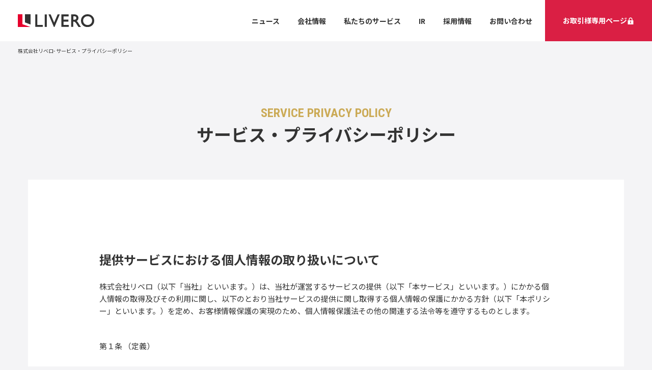

--- FILE ---
content_type: text/html; charset=UTF-8
request_url: https://www.livero.co.jp/service-privacy/
body_size: 67139
content:
<!DOCTYPE html>
<html lang="ja-JP">
<head>
<meta charset="utf-8"><meta content="IE=Edge" http-equiv="X-UA-Compatible">
<script>
	var ua = navigator.userAgent;
	if(ua.indexOf('iPhone') > 0 || ua.indexOf('iPod') > 0 || ua.indexOf('Android') > 0 && ua.indexOf('Mobile') > 0){
		document.write('<meta name="viewport" content="width=device-width, initial-scale=1">');
	}else if(ua.indexOf('iPad') > 0 || ua.indexOf('Android') > 0){
		document.write('<meta name="viewport" content="width=1200">');
    }else{
    }
</script>
<title>サービス・プライバシーポリシー｜株式会社リベロ Livero Inc.</title>
<meta name="Description" content="株式会社リベロのサービス・プライバシーポリシー。リベロは新生活コンサルティング企業です。新生活に関わるすべての人を支えるために。目指したのはオールユーザーファースト。" />

<link rel="shortcut icon" href="/corporate/corp_assets/favicon.ico">
<link rel="apple-touch-icon" href="/corporate/corp_assets/apple-touch-icon.png">
<!--OGP-->
<meta property="fb:app_id" content="" />
<meta property="og:type"   content="website" />
<meta property="og:site_name"  content="株式会社リベロ Livero Inc." />
<meta property="og:url"    content="https://www.livero.co.jp/service-privacy/" />
<meta property="og:title"    content="サービス・プライバシーポリシー｜株式会社リベロ Livero Inc." />
<meta property="og:description"    content="株式会社リベロのサービス・プライバシーポリシー。リベロは新生活コンサルティング企業です。新生活に関わるすべての人を支えるために。目指したのはオールユーザーファースト。" />
<meta property="og:image"    content="https://www.livero.co.jp/corporate/corp_assets/img/ogp/ogp1200_630_newlogo.png" />
<!--CSS-->
<link rel="stylesheet" href="/corporate/corp_assets/eir/eir.css">
<link href="https://fonts.googleapis.com/css?family=Noto+Sans+JP:400,700|Roboto+Condensed:700" rel="stylesheet">
<link href="/corporate/corp_assets/font/style.css" rel="stylesheet" type="text/css">
<link href="/corporate/corp_assets/css/style.css?20260122064908" rel="stylesheet" type="text/css">
<link href="/corporate/corp_assets/css/ir.css?20260122064908" rel="stylesheet" type="text/css">
<link href="/corporate/corp_assets/font/indent.css" rel="stylesheet" type="text/css">
<!--Javascript-->
<script src="/corporate/corp_assets/js/jquery-3.3.1.min.js"></script>
<script src="/corporate/corp_assets/js/libs.min.js"></script>
<script src="/corporate/corp_assets/js/ui.min.js?20260122064908"></script>
	<!-- Global site tag (gtag.js) - Google Analytics -->
	<script async src="https://www.googletagmanager.com/gtag/js?id=UA-160756926-1"></script>
	<script>
	  window.dataLayer = window.dataLayer || [];
	  function gtag(){dataLayer.push(arguments);}
	  gtag('js', new Date());

	  gtag('config', 'UA-160756926-1');
	</script>
</head>
<body id="pagebody" class="pageid--service-privacy">
<!--HEADER-->
<header class="pageheader is-top" role="banner">
	<nav class="global-nav" role="navigation" aria-label="メインナビゲーション">
		<div class="global-nav__row">
			<div class="global-nav__logo">
			<a href="/"><img src="/corporate/corp_assets/img/common/logo_newlogo.svg" alt="新生活コンサルティング企業 株式会社リベロ"></a>
			</div>
			<div class="global-nav__menu">
				<ul>
					<li class="global-nav__menu__news">
            			<a href="javascript:void(0);" class="btn-effect1">ニュース</a>
            			<div class="global-nav__menu__sub">
							<div class="global-nav__menu__sub__inner">
								<div style="background-image:url(/corporate/corp_assets/img/common/thumb_company.png)"></div>
								<div>
									<ul>
										<li><a href="/press" class="btn-effect1">プレスリリース<i class="icon-arrow"></i></a></li>
										<li><a href="/news" class="btn-effect1">お知らせ<i class="icon-arrow"></i></a></li>
									</ul>
								</div>
							</div>
						</div>
          			</li>
					<li class="global-nav__menu__company">
						<a href="/company" class="btn-effect1">会社情報</a>
						<div class="global-nav__menu__sub">
							<div class="global-nav__menu__sub__inner">
								<div style="background-image:url(/corporate/corp_assets/img/common/thumb_company.png)"></div>
								<div>
									<a href="/company" class="btn-effect1">会社情報</a>
									<ul>
                                        <li><a href="/company#about" class="btn-effect1">会社概要・アクセス<i class="icon-arrow"></i></a></li>
										<li><a href="/company#message" class="btn-effect1">代表挨拶<i class="icon-arrow"></i></a></li>
										<li><a href="/company#philosophy" class="btn-effect1">経営理念<i class="icon-arrow"></i></a></li>
										<li><a href="/ir/management/message#board" class="btn-effect1">経営陣紹介<i class="icon-arrow"></i></a></li>
										<li><a href="/company/history" class="btn-effect1">沿革<i class="icon-arrow"></i></a></li>
                    									</ul>
								</div>
							</div>
						</div>
					</li>
					<li class="global-nav__menu__service">
						<a href="/service" class="btn-effect1">私たちのサービス</a>
						<div class="global-nav__menu__sub">
							<div class="global-nav__menu__sub__inner">
								<div style="background-image:url(/corporate/corp_assets/img/common/thumb_service_v2.png)"></div>
								<div>
									<a href="/service" class="btn-effect1">私たちのサービス</a>
									<ul>
										<li><a href="https://syataku-rakunavi.com/" class="btn-effect1" target="_blank">法人向けサービス<i class="icon-blank"></i></a></li>
										<li><a href="https://hakopla.com/" class="btn-effect1" target="_blank">引越会社様向けサービス<i class="icon-blank"></i></a></li>
										<li><a href="https://hikkoshi-rakunavi.com/" class="btn-effect1" target="_blank">個人のお客様向けサービス<i class="icon-blank"></i></a></li>
										<li><a href="https://heyawari.com/biz" class="btn-effect1" target="_blank">家賃割引サービス<i class="icon-blank"></i></a></li>
										<li><a href="/bousai" class="btn-effect1">HAKOPLA災害支援ネットワーク<i class="icon-arrow"></i></a></li>
									</ul>
								</div>
							</div>
						</div>
					</li>
          <li class="global-nav__menu__ir">
						<a href="/ir/" class="btn-effect1">IR</a>
						<div class="global-nav__menu__sub">
							<div class="global-nav__menu__sub__inner">
								<div style="background-image:url(/corporate/corp_assets/img/common/thumb_company2.png); background-position: 25%; width: 16%;margin-left: auto; margin-right: auto"></div>
								<ul style="display: flex; flex-flow: row wrap; justify-content: flex-end">
									<ul style="padding: 20px">
										<a href="/ir" class="btn-effect1" style="font-size: 20px;">IR</a>
										<li><a style="font-size: 18px; padding: 1.2em 0">経営方針</a></li>
										<li><a href="/ir/management/message" class="btn-effect1">株主・投資家の皆様へ<i class="icon-arrow"></i></a></li>
										<li><a href="/ir/management/csr" class="btn-effect1">CSR<i class="icon-arrow"></i></a></li>
										<li><a href="/ir/management/human" class="btn-effect1">人的資本経営<i class="icon-arrow"></i></a></li>
										<li><a href="/ir/management/about" class="btn-effect1">非財務資本から見るリベロ<i class="icon-arrow"></i></a></li>
										<li><a href="/ir/management/employee" class="btn-effect1">女性活躍に関するデータ<i class="icon-arrow"></i></a></li>
										<li><a href="/ir/management/interview" class="btn-effect1">働き方と職場環境について<i class="icon-arrow"></i></a></li>
										<li><a href="/ir/management/governance" class="btn-effect1">コーポレート・ガバナンス<i class="icon-arrow"></i></a></li>
										<li><a href="/ir/management/disclosure" class="btn-effect1">ディスクロージャーポリシー<i class="icon-arrow"></i></a></li>
										<li><a style="font-size: 18px; padding: 1.2em 0">株式情報</a></li>
										<li><a href="/ir/stock/overview" class="btn-effect1">株式基本情報<i class="icon-arrow"></i></a></li>
										<li><a href="/ir/stock/return" class="btn-effect1">配当・株主優待<i class="icon-arrow"></i></a></li>
										<li><a href="/ir/stock/meeting" class="btn-effect1">株主総会<i class="icon-arrow"></i></a></li>
										<li><a href="/ir/notice" class="btn-effect1">電子公告<i class="icon-arrow"></i></a></li>
										<li><a href="/ir/disclaimer" class="btn-effect1">免責事項<i class="icon-arrow"></i></a></li>
									</ul>
									<ul style="padding: 20px; padding-top: 60px;">
										<li><a style="font-size: 18px; padding: 1.2em 0">IRライブラリー</a></li>
										<li><a href="/ir/news" class="btn-effect1">IRニュース<i class="icon-arrow"></i></a></li>
										<li><a href="/ir/library/result" class="btn-effect1">決算短信<i class="icon-arrow"></i></a></li>
										<li><a href="/ir/library/presentation" class="btn-effect1">決算説明資料<i class="icon-arrow"></i></a></li>
										<li><a href="/ir/library/securities" class="btn-effect1">有価証券報告書<i class="icon-arrow"></i></a></li>
										<li><a href="/ir/calendar" class="btn-effect1">IRカレンダー<i class="icon-arrow"></i></a></li>
										<li><a href="/ir/library/material" class="btn-effect1">IR資料<i class="icon-arrow"></i></a></li>
										<li><a href="/ir/highlight" class="btn-effect1">財務ハイライト<i class="icon-arrow"></i></a></li>
										<li><a style="font-size: 18px; padding: 1.2em 0">IRサポート</a></li>
										<li><a href="/service" class="btn-effect1">事業について<i class="icon-arrow"></i></a></li>
										<li><a href="/ir/library/interview" class="btn-effect1">アナリストとの対談から見るリベロ<i class="icon-arrow"></i></a></li>
										<li><a href="/ir/faq" class="btn-effect1">事業に関するよくある質問<i class="icon-arrow"></i></a></li>
									</ul>
								</ul>
							</div>
						</div>
					</li>
<!--					<li class="global-nav__menu__showcase"><a href="/showcase" class="btn-effect1">導入事例</a></li>-->
					<li class="global-nav__menu__recruit"><a href="/recruit" class="btn-effect1">採用情報</a></li>
					<li class="global-nav__menu__inquiry"><a href="/inquiry" class="btn-effect1">お問い合わせ</a></li>
				</ul>
			</div>
			<div class="global-nav__login">
				<a href="/login" class="btn-effect2">お取引様専用ページ<i class="icon-lock"></i></a>
			</div>
		</div>
	</nav>
	<nav class="global-nav-sp">
		<div class="global-nav-sp__row">
			<div class="global-nav-sp__logo">
				<a href="/"><img src="/corporate/corp_assets/img/common/logo_newlogo.svg" alt="新生活コンサルティング企業 株式会社リベロ"></a>
			</div>
			<div class="global-nav-sp__menu">
				<ul>
          			<li class="global-nav-sp__menu__company">
						<a href="javascript:void(0);">ニュース<i class="icon-arrow"></i></a>
						<div class="global-nav-sp__menu__sub">
							<div class="global-nav-sp__menu__sub__inner">
								<div>
									<ul>
										<li><a href="/press">プレスリリース</a></li>
										<li><a href="/news">お知らせ</a></li>
									</ul>
								</div>
							</div>
						</div>
					</li>
					<li class="global-nav-sp__menu__company">
						<a href="/company">会社情報<i class="icon-arrow"></i></a>
						<div class="global-nav-sp__menu__sub">
							<div class="global-nav-sp__menu__sub__inner">
								<div>
									<ul>
                                        <li><a href="/company#about">会社概要・アクセス</a></li>
										<li><a href="/company#message">代表挨拶</a></li>
										<li><a href="/company#philosophy">経営理念</a></li>
										<li><a href="/ir/management/message#board">経営陣紹介</a></li>
										<li><a href="/company/history">沿革</a></li>
                    									</ul>
								</div>
							</div>
						</div>
					</li>
					<li class="global-nav-sp__menu__service">
						<a href="/service">私たちのサービス<i class="icon-arrow"></i></a>
						<div class="global-nav-sp__menu__sub">
							<div class="global-nav-sp__menu__sub__inner">
								<div>
									<ul>
										<li><a href="https://syataku-rakunavi.com/" target="_blank">法人向けサービス<i class="icon-blank"></i></a></li>
										<li><a href="https://hakopla.com/" target="_blank">引越会社様向けサービス<i class="icon-blank"></i></a></li>
										<li><a href="https://hikkoshi-rakunavi.com/" target="_blank">個人のお客様向けサービス<i class="icon-blank"></i></a></li>
										<li><a href="https://heyawari.com/biz" target="_blank">家賃割引サービス<i class="icon-blank"></i></a></li>
										<li><a href="/bousai">HAKOPLA災害支援ネットワーク</a></li>
									</ul>
								</div>
							</div>
						</div>
					</li>
					<li class="global-nav-sp__menu__company">
						<a href="/ir">IR<i class="icon-arrow"></i></a>
						<div class="global-nav-sp__menu__sub">
							<div class="global-nav-sp__menu__sub__inner">
								<div>
									<ul>
									<li><a href="/ir/management/message">株主・投資家の皆さまへ</a></li>
									<li><a href="/ir/management/csr">CSR</a></li>
									<li><a href="/ir/management/human">人的資本経営</a></li>
									<li><a href="/ir/management/about">非財務資本から見るリベロ</a></li>
									<li><a href="/ir/management/employee">女性活躍に関するデータ</a></li>
									<li><a href="/ir/management/interview">働き方と職場環境について</a></li>
									<li><a href="/ir/management/governance">コーポレート・ガバナンス</a></li>
									<li><a href="/ir/management/disclosure">ディスクロージャーポリシー</a></li>
									<li><a href="/ir/stock/overview">株式基本情報</a></li>
									<li><a href="/ir/stock/return">配当・株主優待</a></li>
									<li><a href="/ir/stock/meeting">株主総会</a></li>
									<li><a href="/ir/notice">電子公告</a></li>
									<li><a href="/ir/disclaimer">免責事項</a></li>
									<li><a href="/ir/news">IRニュース</a></li>
									<li><a href="/ir/library/result">決算短信</a></li>
									<li><a href="/ir/library/presentation">決算説明資料</a></li>
									<li><a href="/ir/library/securities">有価証券報告書</a></li>
									<li><a href="/ir/calendar">IRカレンダー</a></li>
									<li><a href="/ir/library/material">IR資料</a></li>
									<li><a href="/ir/highlight">財務ハイライト</a></li>
									<li><a href="/service">事業について</a></li>
									<li><a href="/ir/library/interview">アナリストとの対談から見るリベロ</a></li>
									<li><a href="/ir/faq">事業に関するよくある質問</a></li>
									</ul>
								</div>
							</div>
						</div>
					</li>
					<li class="global-nav-sp__menu__recruit"><a href="/recruit">採用情報<i class="icon-arrow"></i></a></li>
					<li class="global-nav-sp__menu__contact">
						<a href="javascript:void(0);">サポート<i class="icon-arrow"></i></a>
						<div class="global-nav-sp__menu__sub">
							<div class="global-nav-sp__menu__sub__inner">
								<div>
									<ul>
										<li><a href="/inquiry">お問い合わせ</a></li>
										<li><a href="/customer">カスタマーハラスメントへの対応に関する基本方針</a></li>
									</ul>
								</div>
							</div>
						</div>
					</li>
				</ul>
				<div class="global-nav-sp__login">
					<a href="/login">お取引様専用ページ<i class="icon-lock"></i></a>
				</div>
			</div>
			<div class="global-nav-sp__toggle"><a href="#" class="menu-trigger"><span></span><span></span><span></span></a></div>
		</div>
		<div class="c-overlay"></div>
	</nav>
</header>
<ol class="breadcrumb">
	<li class="breadcrumb__home"><a href="/">株式会社リベロ</a></li>
		
	<li>サービス・プライバシーポリシー</li>
</ol>
	
<main id="main" class="main--privacy" style="opacity:0">
	<section class="c-pagetitle">
		<div class="c-pagetitle__inner">
			<h1>
				<span class="u-en">SERVICE PRIVACY POLICY</span>
				<span>サービス・プライバシーポリシー</span>
			</h1>
		</div>
	</section>
	<section class="c-textcontent u-mb-l">
		<div class="container">
			<div class="row">
				<div class="col-md-12 c-textcontent__inner">

          <h3>提供サービスにおける個人情報の取り扱いについて</h3>
              <p class="txt">株式会社リベロ（以下「当社」といいます。）は、当社が運営するサービスの提供（以下「本サービス」といいます。）にかかる個人情報の取得及びその利用に関し、以下のとおり当社サービスの提供に関し取得する個人情報の保護にかかる方針（以下「本ポリシー」といいます。）を定め、お客様情報保護の実現のため、個人情報保護法その他の関連する法令等を遵守するものとします。</p>
              <ol class="list">
                <li>
                <p class="article-margin">第１条 （定義）</p>
                  <ol class="list indent">
                    <li class="indent-0">本ポリシーにおける「お客様情報」とは、個人情報（個人情報保護法により定義された「個人情報」をいい、以下同様とします。）、お客様の本サービスの利用履歴、通信サービス上の行動履歴その他お客様の情報端末において生成又は蓄積された情報、及び当社と提携する企業（以下「提携事業者」といいます。）による商品又はサービス（以下「提携サービス等」といいます。）の提供に伴い取得したお客様に関する情報であって、本ポリシーに基づき当社が収集するものをいいます。</li>
                    <li class="indent-0">本ポリシーにおける「本サービス」とは、以下の各号に掲げるサービス又は提供業務の総称をいいます。
                      <ol>
                        <li>(1) 「引越しラクっとNAVI」</li>
                        <li>(2) 「社宅ラクっとNAVI」（旧：「転勤ラクっとNAVI」）</li>
                        <li>(3) 「新生活ラクっとNAVI」</li>
                        <li>(4) 「手続きラクっとNAVI Powered by 引越しラクっとNAVI」</li>
                        <li>(5) 「ヘヤワリ」</li>
                        <li>(6) 「HAKOPLA」、「HAKOPLA災害支援ネットワーク」、「HAKO-Ad」及び「HAKO-Tec」</li>
                        <li>(7) 上記各号に定めるサービスの提供その他の引越しに伴う見積情報取得・取次業務</li>
                        <li>(8) 上記各号に定めるサービスの提供その他の引越しに伴う不動産賃貸、運送にかかる取次業務</li>
                        <li>(9) 上記各号に定めるサービスの提供その他の引越しに伴う通信サービス、電気、ガス、水道、ケーブルテレビ、不用品処分、ボトルウォーターサービス、レンタル家具・家電サービス、保険商品その他金融商品並びにその他の商品又はサービス提供契約の取次業務</li>
                        <li>(10) 前各号に関連する業務</li>
                      </ol>
                    </li>
                  </ol>
                </li>
                <li>
                <p class="article-margin">第２条 （本サービスで収集するお客様情報）</p>
                  本サービスにおいて、当社は、以下に定める通り、個人情報及び個人関連情報（個人情報保護法により定義された「個人関連情報」をいい、以下同様とします。）を含むお客様情報を取得します。お客様情報には、以下の情報が含まれます。<br>
                  <ol class="third">
                    <li>
                      <p>(1)	お客様にご提供いただく情報<br>
                        氏名、郵便番号、生年月日、住所、お電話番号、メールアドレス、勤務先企業名、所属部署名、職種、役職、勤務先企業の従業員数</p>
                    </li>
                    <li><p>(2)	当社が収集する情報</p>
                      <ul class="third">
                        <li>
                          <dl>
                            <dt>ア	端末情報</dt>
                          <dd class="indent-0" class="third">当社は、お客様が使用される端末固有の情報（端末固有のID等の個体識別情報等）を収集することがあります。</dd>
                          </dl>
                        </li>
                        <li>
                          <dl>
                            <dt>イ	ログ情報及び行動履歴情報</dt>
                         <dd class="indent-0" class="third">当社は、お客様による本サービスにかかる当社ウェブサイト内での操作履歴の情報、本サービスの利用時に自動で生成、保存されるIPアドレス、お客様からのリクエスト日時を収集することがあります。</dd>
                          </dl>
                        </li>
                        <li>
                          <dl>
                            <dt>ウ	Cookie</dt>
                          <dd class="indent-0" class="third">本サービスにおいて、「Cookie（クッキー）」と呼ばれる技術及びこれに類する技術を使用する場合があります。Cookieとは、ウェブサーバがお客様のコンピュータを識別する業界標準の技術です。Cookieは、お客様のコンピュータを識別することはできますが、お客様個人を識別することはできません。なお、電子端末上の設定の変更によりCookieの機能を無効にすることはできますが、本サービスの全部又は一部が利用できなくなる場合があります。</dd>
                          </dl>
                        </li>
                        <li><dl>
                            <dt>エ 音声情報</dt>
                          <dd class="indent-0" class="third">本サービスの提供及びこれに関連する業務に関するお客様との電話での応対時において、電話対応の品質向上、ご注文・ご意見・ご要望内容等の正確な把握、及び今後のサービス向上のために、お客様との通話を録音させていただく場合がございます。</dd>
                          </dl></li>
                      </ul>
                    </li>
                  </ol>
                </li>
                <li class="purpose">
                <p class="article-margin">第３条 （利用目的）</p>
                  <p class="indent-0" class="text mb second">当社は、本サービスの利用を通じて取得したお客様情報を、ご本人の同意なく利用目的及び法令に定める範囲を超えて利用することはありません。当社が取得したお客様情報は、下記の目的の範囲内で適正に取り扱います。</p>
                  <table class="page_table">
                  <tr>
                    <th>利用目的</th>
                    <th>利用目的詳細</th>
                    <th>利用する情報</th>
                  </tr>
                  <tr>
                    <td>本サービスの運用・提供・維持・改善</td>
                    <td>
          						<ul class="table-list">
                        <li>・本サービスにおけるご本人確認及び不正利用の防止のため</li>
                        <li>・本サービスの提供及びお支払いの収受のため</li>
                        <li>・本サービスの開発及び向上のため</li>
          						</ul>
          					</td>
                    <td>
          					<ul class="data-list">
          						<li>・氏名、郵便番号、生年月日、住所、お電話番号、メールアドレス、勤務先企業名等、口座番号</li>
          						<li>・端末情報</li>
          						<li>・音声情報</li>
                      <li>・画像情報</li>
          					</ul>
          				</td>
                  </tr>
                  <tr>
                    <td>お客様への連絡・通知・案内・対応等</td>
                    <td>
                      <ul class="table-list">
                        <li>・本サービスに関するご案内、お問い合わせ等への対応のため</li>
                        <li>・当社及び提携事業者の取り扱う商品・サービス等に関する情報に関し、広告の配信、ダイレクトメールの発送、電子メールによる勧誘等の営業活動の目的のため</li>
                        <li>・本サービスに関する利用規約、本ポリシーの変更、本サービスの停止・中止・契約解除その他本サービスに関する重要なお知らせ等の通知のため</li>
                      </ul>
                    </td>
                    <td>
                    <ul class="data-list">
                      <li>・氏名、郵便番号、住所、お電話番号、メールアドレス、勤務先企業名、所属部署名、職種、役職、勤務先企業の従業員数</li>
                      <li>・ログ情報及び行動履歴情報</li>
                      <li>・端末情報</li>
                    </ul>
                    </td>
                  </tr>
                  <tr>
                    <td>本サービス提供上の第三者提供</td>
                    <td>当社が、提携事業者による提携サービス等提供契約の締結にかかる取次業務を実施する際に、お客様からのご依頼に基づき、当該提携事業者に対しお客様情報を提供し、当該提携事業者から提携サービス等を提供していただくため</td>
                    <td>
                      <ul class="table-list">
                        <li>・氏名、郵便番号、生年月日、住所、お電話番号、メールアドレス、勤務先企業名</li></ul></td>
                  </tr>
                  <tr>
                    <td>統計データの作成及び当該データの第三者への提供</td>
                    <td>当社は、右に記載の情報を以下の目的のために利用します。
                      <ul class="table-list">
                        <li>・右記情報を分析することにより、個人を識別できない形式に加工した統計データ（統計データ）を作成するため、当社から右記情報に関する統計データの提供を受けた第三者は、当該情報を以下の目的のために利用します。</li>
                        <li>・お客様のニーズや興味、関心に合った広告情報等を表示するため</li>
                        <li>・広告効果の分析のため</li>
                        <li>・市場分析、マーケティングのため</li>
                      </ul>
                  </td>
                    <td>
                    <ul class="data-list">
                      <li>・氏名、生年月日、性別、住所、勤務先企業</li>
                      <li>・端末情報</li>
                      <li>・ログ情報及び行動履歴情報</li>
                      <li>・Cookie</li>
                    </ul>
                    </td>
                  </tr>
                  </table>

                </li>
                <li>
                <p class="article-margin">第４条 （利用目的の変更）</p>
                  <p class="indent-0">当社は、前条の利用目的を、変更前の利用目的と相当の関連性を有すると合理的に認められる範囲内において変更することがあり、変更した場合には、当社が別途定める方法により、お客様に通知又は公表します。</p>
                </li>
                <li>
                <p class="article-margin">第５条 （お客様情報の取得）</p>
                  <ol class="indent2">
                    <li>１当社は、偽りその他不正の手段によらず、適正にお客様情報を取得します。</li>
                    <li>２当社は、お客様が本サービスを利用することによる取得以外の方法でお客様情報を取得する場合には、その利用目的を事前に通知又は公表します。</li>
                  </ol>
                </li>
                <li>
                <p class="article-margin">第６条 （安全管理）</p>
                  <ol class="third">
                    <li>
                      <p>１当社は、個人データ（個人情報保護法により定義された「個人データ」をいい、以下同様とします。）を含むお客様情報の漏洩、滅失又は毀損の防止その他のお客様情報の安全管理のために必要かつ適切な措置を講じ、お客様情報の適正な管理及び継続的な改善を実施します。個人データに関する安全管理措置の主な内容は以下のとおりです。</p>
                      <ul class="third">
                        <li>
                          <dl>
                            <dt>(1) 個人情報保護規程の策定</dt>
                            <dd class="indent-0">個人データの適正な取扱いの確保のため、「関係法令・ガイドライン等の遵守」、「質問及び苦情処理の窓口」等、必要な事項について詳細に定めた「個人情報保護規程」を策定しています。</dd>
                          </dl>
                        </li>
                        <li>
                          <dl>
                            <dt>(2) 個人データの取扱いにかかる規律の整備</dt>
                            <dd class="indent-0">取得、利用、保存、提供、削除・廃棄等の段階ごとに、取扱データの取扱いにかかる規律の整備方法、責任者・担当者及びその任務等について個人データの取扱いに関する定めを策定しています。</dd>
                          </dl>
                        </li>
                        <li>
                          <dl>
                            <dt>(3) 組織的安全管理措置</dt>
                            <dd class="indent-0">個人データの取扱いに関する事務取扱責任者を設置するとともに、個人データを取り扱う従業者及び当該従業者が取り扱う個人データの範囲を明確化し、個人情報保護法や個人情報取扱規程に違反している事実又は兆候を把握した場合の事務取扱責任者への報告連絡体制を整備しています。<br>
                                また、個人データの取扱状況について、定期的に自己点検を実施するとともに、他部署や外部の者による監査を実施しています。</dd>
                          </dl>
                        </li>
                        <li>
                          <dl>
                            <dt>(4) 人的安全管理措置</dt>
                            <dd class="indent-0">個人データの取扱いに関する留意事項について、従業者に定期的な研修を実施しています。</br>
                                また、個人データについての秘密保持に関する事項を就業規則及び雇用契約書その他内部規程に記載しています。</dd>
                          </dl>
                        </li>
                        <li>
                          <dl>
                            <dt>(5) 物理的安全管理措置</dt>
                            <dd class="indent-0">個人データを取り扱う区域において、従業者の入退室管理及び持ち込む機器等の制限を行うとともに、権限を有しない者による個人データの閲覧を防止する措置を実施しています。</br>
                                また、個人データを取り扱う機器、電子媒体及び書類等の盗難、紛失又は毀損等を防止するための措置を講じるとともに、事業所内の移動を含め、当該機器、電子媒体等を持ち運ぶ場合、容易に個人データが判明しないよう措置を実施しています。</dd>
                          </dl>
                        </li>
                        <li>
                          <dl>
                            <dt>(6) 技術的安全管理措置</dt>
                            <dd class="indent-0">アクセス制御を実施して、担当者及び取り扱う個人情報データベース等の範囲を限定しています。</br>
                                また、個人データを取り扱う情報システムを外部からの不正アクセス又は不正ソフトウェアから保護する仕組みを導入しています。</dd>
                          </dl>
                        </li>
                        <li>
                          <dl>
                            <dt>(7) 外的環境の把握</dt>
                            <dd class="indent-0">個人データを保管しているアメリカ合衆国における個人情報の保護に関する制度を把握した上で安全管理措置を実施しています。</br>
                                アメリカ合衆国における個人情報の保護に関する制度等については、以下の個人情報保護委員会のウェブサイトをご確認ください。</dd>
                            <dd class="indent-0">https://www.ppc.go.jp/personalinfo/legal/kaiseihogohou/#gaikoku</dd>
                          </dl>
                      </ul>
                    </li>
                    <li>2 当社は、お客様情報の取扱いの全部又は一部を第三者に委託する場合は、委託先の監督に関する規程を遵守し、当該第三者との間で本ポリシーに準じる内容の秘密保持契約等をあらかじめ締結するとともに、当該第三者においてお客様情報の安全管理が図られるよう、必要かつ適切な監督を行います。</li>
                  </ol>
                </li>
                <li>
                <p class="article-margin">第７条 （共同利用）</p>
                  当社は、以下の通り個人情報を共同利用しています。<br>
                  <ol class="third">
                    <li>
                      <p>
                        (1) 共同して利用される個人データの項目<br>
                        氏名、郵便番号、生年月日、住所、お電話番号、メールアドレス、勤務先企業名、所属部署名、職種、役職、勤務先企業の従業員数、口座番号
                      </p>
                    </li>
                    <li>
                      <p>
                        (2) 共同して利用する者の範囲<br>
                        株式会社リベロビジネスサポート
                      </p>
                    </li>
                    <li>
                      <p>
                        (3) 利用する者の利用目的<br>
                        第３条記載の利用目的「本サービスの運用・提供・維持・改善」「お客様への連絡・通知・案内・対応等」に同じ。
                      </p>
                    </li>
                    <li>
                      <p>
                        (4) 当該個人データの管理について責任を有する者の氏名又は名称及び住所並びに法人にあっては、その代表者の氏名<br>
                        株式会社リベロ<br>
                        東京都港区虎ノ門3-8-8 NTT虎ノ門ビル3F<br>
                        代表取締役　鹿島 秀俊
                      </p>
                    </li>
                  </ol>
                  また、提携事業者との間で、提携サービス等の提供に必要な範囲において、お客様の個人データを共同利用することがあります。この場合、当社は、あらかじめ、提携事業者の名称、共同利用目的、共同利用する情報の種類を公表するものとします。
                </li>
                <li>
                <p class="article-margin">第８条 （情報収集モジュール）</p>
                  <p>1　本サービスには、お客様情報を解析するため、情報収集モジュールが組み込まれています。これに伴い、当社は、情報収集モジュールの提供者へのお客様情報の提供を行います。これらの情報収集モジュールは、Cookie等を利用し、個人を特定する情報を含むことなくお客様情報を収集し、収集された情報は、情報収集モジュールの提供者のプライバシーポリシーその他の規定に基づき管理されます（詳細については、各情報収集モジュール提供者のプライバシーポリシー等をご参照ください。）。</p>
                  <p>2　本サービスに組み込まれている情報収集モジュールは以下のとおりです。</p>
                  <ol>
                    <li>
                      (1) 名称：Googleアナリティクス<br>
                      利用目的：アクセス解析<br>
                      提供者：Google LLC<br>
                      提供者による情報開示：https://www.google.com/intl/ja/policies/privacy/<br>
                      Googleアナリティクスオプトアウトアドオン：https://support.google.com/analytics/answer/181881?hl=ja
                    </li>
                    <li>
                      (2) 名称：Microsoft Clarity<br>
                      利用目的：ウェブサイト内の行動分析<br>
                      提供者：Microsoft Corporation<br>
                      提供者による情報開示：https://privacy.microsoft.com/ja-jp/privacystatement
                    </li>
                    <li>
                      (3) 名称：Juicer<br>
                      利用目的：ウェブサイトアクセス者の属性分析<br>
                      提供者：ログリー株式会社<br>
                      提供者による情報開示：https://juicer.cc/privacy/<br>
                      オプトアウトページ：https://juicer.cc/privacy/
                    </li>
                    <li>
                      (4) 名称：Chat Plus<br>
                      利用目的：チャットボット、問い合わせ対応<br>
                      提供者：チャットプラス株式会社<br>
                      提供者による情報開示：https://chatplus.jp/privacy/
                    </li>
                    <li>
                      (5) 名称：Yahoo!広告<br>
                      利用目的：コンバージョン測定等<br>
                      提供者：ヤフー株式会社 提供者による情報開示：https://privacy.yahoo.co.jp/<br>
                      オプトアウトページ：https://btoptout.yahoo.co.jp/optout/index.html
                    </li>
                    <li>
                      (6) 名称：Meta for Business<br>
                      利用目的：コンバージョン測定等<br>
                      提供者：Meta Platforms, Inc.<br>
                      提供者による情報開示：https://www.facebook.com/privacy/explanation<br>
                      オプトアウトページ：https://youradchoices.com/
                    </li>
                </li>
                <li>
                <p class="article-margin">第９条 （お客様情報の第三者提供）</p>
                  <p class="indent-0">当社は、お客様情報のうち、個人データについては、個人情報保護法その他の法令に基づき開示が認められる場合を除くほか、お客様の承諾がない限り、第三者に開示又は共有することはありません。ただし、以下の場合は例外とします。</p>
                  <ol>
                    <li>(1) 当社が利用目的の達成に必要な範囲内において個人データの取扱いの全部又は一部を第三者に委託する場合</li>
                    <li>(2) 共同利用を行う場合
                    <li>(3) 本サービス内でお客様が他人に被害を与える行動や公序良俗を害する行為などを取った際、あるいは取ろうとしている際に、これに対して必要な措置をとる場合</li>
                    <li>(4) 人命・財産などに対し差し迫った危険があり、緊急を要する場合</li>
                    <li>(5) 合併その他の事由による事業の承継に伴って個人データが提供される場合</li>
                    <li>(6) 法令に基づき、裁判所、警察等の公的機関に開示を求められた場合</li>
                  </ol>
                </li>
                <li>
                <p class="article-margin">第１０条 （ターゲティング広告）</p>
                  <ol class="second indent2">
                    <li>1 当社は、当社又は広告配信事業者等の第三者によるターゲティング広告（お客様のニーズないし興味、関心に合わせて広告を配信する広告手法をいいます。）の実施のため、本サービスの提供に際し、情報収集モジュールを利用して、以下の情報を収集し、これを蓄積又は利用します。なお、以下の情報には個人を識別特定する情報は含まれません。
                    <ol class="third">
                      <li>(1) 行動履歴情報（本サービスの利用履歴等、それを蓄積することによりお客様のニーズや興味、関心の分析に供することができる情報で、特定の個人を識別するに至らないものをいいます。）</li>
                      <li>(2) 端末情報</li>
                    </ol>
                    </li>
                    <li class="mt20">2 当社は、前項に基づき収集した情報を、お客様のニーズないし興味、関心に合わせてカスタマイズした最適な広告を配信することにより、お客様に有益な情報を届けることを目的として、行動ターゲティング広告を配信する事業者（以下「広告配信事業者」といいます。）に提供します。</li>
                    <li class="mt20">3 当社は、お客様から収集した行動履歴情報等を、合法的かつ業務上正当に必要とされる期間に限り保持するものとします。</li>
                    <li class="mt20">4 当社は、広告配信事業者に対し行動履歴情報等を提供する場合、当該情報等の漏えい、滅失又は毀損の防止その他の安全管理のため、以下の措置を講じるよう努めます。
                      <ol class="third">
                        <li>(1) 行動履歴情報等を暗号化するためのアルゴリズム等の仕組みを公開しないこと</li>
                        <li>(2) 第２項に定める利用目的の範囲内でのみ使用することを条件として広告配信事業者に行動履歴情報等を提供すること</li>
                        <li>(3) 広告配信事業者がさらに他の第三者に行動履歴情報等を提供する場合には、当該第三者に対し、前号と同じ条件を付した上で提供を行うべき義務を広告配信事業者に負わせること</li>
                      </ol>
                    </li>
                  </ol>
                </li>
                <li class="purpose">
                  <p class="article-margin">第１１条 （保有個人データの利用目的）</p>
                  <p class="indent-0" class="text mb second">当社は以下の目的で、保有している保有個人データを利用します。なお、ご本人から、利用目的の通知を求められた場合には、遅滞なく通知します。</p>
                  <table class="page_table">
                    <tr>
                      <th>利用する保有個人データ</th>
                      <th>利用目的</th>
                      <th>利用目的詳細</th>
                    </tr>
                    <tr>
                      <td>
                        <ul class="data-list">
                          <li>・氏名、郵便番号、生年月日、住所、お電話番号、メールアドレス、勤務先企業名等、口座番号</li>
                          <li>・端末情報</li>
                          <li>・音声情報</li>
                          <li>・画像情報</li>
                        </ul>
                      </td>
                      <td>本サービスの運用・提供・維持・改善</td>
                      <td>
                        <ul class="data-list">
                          <li>・本サービスにおけるご本人確認及び不正利用の防止のため</li>
                          <li>・本サービスの提供及びお支払いの収受のため</li>
                          <li>・本サービスの開発及び向上のため</li>
                        </ul>
                      </td>
                    </tr>
                    <tr>
                      <td>
                        <ul class="data-list">
                          <li>・氏名、郵便番号、住所、お電話番号、メールアドレス、勤務先企業名、所属部署名、職種、役職、勤務先企業の従業員数</li>
                          <li>・ログ情報及び行動履歴情報</li>
                          <li>・端末情報</li>
                        </ul>
                      </td>
                      <td>お客様への連絡・通知・案内・対応等</td>
                      <td>
                        <ul class="table-list">
                          <li>・本サービスに関するご案内、お問い合わせ等への対応のため</li>
                          <li>・当社及び提携事業者の取り扱う商品・サービス等に関する情報に関し、広告の配信、ダイレクトメールの発送、電子メールによる勧誘等の営業活動の目的のため</li>
                          <li>・本サービスに関する利用規約、本ポリシーの変更、本サービスの停止・中止・契約解除その他本サービスに関する重要なお知らせ等の通知のため</li>
                        </ul>
                      </td>
                    </tr>
                    <tr>
                      <td>・氏名、郵便番号、生年月日、住所、お電話番号、メールアドレス、勤務先企業名</td>
                      <td>本サービス提供上の第三者提供</td>
                      <td>当社が、提携事業者による提携サービス等提供契約の締結にかかる取次業務を実施する際に、お客様からのご依頼に基づき、当該提携事業者に対しお客様情報を提供し、当該提携事業者から提携サービス等を提供していただくため</td>
                    </tr>
                    <tr>
                      <td>
                        <ul class="data-list">
                          <li>・氏名、生年月日、性別、住所、勤務先企業</li>
                          <li>・端末情報</li>
                          <li>・ログ情報及び行動履歴情報</li>
                          <li>・Cookie</li>
                        </ul>
                      </td>
                      <td>統計データの作成及び当該データの第三者への提供</td>
                      <td>
                        当社は左に記載の情報を以下の目的のために利用します。
                        <ul class="table-list">
                          <li>・左記情報を分析することにより、個人を識別できない形式に加工した統計データ（統計データ）を作成するため、当社から左記情報に関する統計データの提供を受けた第三者は、当該情報を以下の目的のために利用します。</li>
                          <li>・お客様のニーズや興味、関心に合った広告情報等を表示するため</li>
                          <li>・広告効果の分析のため</li>
                          <li>・市場分析、マーケティングのため</li>
                        </ul>
                      </td>
                    </tr>
                  </table>
                </li>
                <li>
                <p class="article-margin">第１２条 （保有個人データの開示・訂正等）</p>
                  当社は、お客様情報のうち、保有個人データ（個人情報保護法により定義された「保有個人データ」をいい、以下同様とします。）について、お客様の求めに応じ、開示・訂正等をおこないます。
                  <ol class="second indent2">
                    <li>
                      １ 開示等の求めの申し出先<br>
                      開示等のお求めは、下記個人情報お客様相談窓口にお申し出ください。
                    </li>
                    <li>
                      ２ 開示等の求めに関するお手続き
                      <ol class="third">
                        <li>①お申し出受付け後、当社からご利用いただく所定の請求書様式「保有個人データ開示等請求書」を郵送又は電子メールにて送信いたします。</li>
                        <li>②ご記入いただいた請求書、代理人によるお求めの場合は代理人であることを確認する書類、手数料分の郵便為替（利用目的の通知並びに開示の請求の場合のみ）を下記「個人情報お客様相談窓口」までご郵送ください。</li>
                        <li>③上記請求書を受領後、ご本人確認のため、当社に登録していただいている個人情報のうちご本人確認可能な２項目程度（例：電話番号と生年月日等）の情報をお問合せさせていただきます。</li>
                        <li>④回答は原則としてご本人が希望された方法に従い、封書郵送又は電磁的方法にておこないます。ただし、ご本人が希望された方法による回答が多額の費用を要する場合や当該方法による回答が困難である場合には、その旨を事前にお伝えしたうえで、封書郵送による方法により回答させていただきます。</li>
                      </ol>
                    </li>
                    <li>
                      ３ 代理人によるお求めの場合、代理人であることを確認する資料<br>
                      開示等をお求めになる方が代理人様である場合は、代理人である事を証明する資料及び代理人様ご自身を証明する資料を同封してください。各資料に含まれる本籍地情報は都道府県までとし、それ以降の情報は黒塗り等の処理をしてください。また各資料は個人番号を含まないものをお送りいただくか、全桁を墨塗り等の処理をしてください。
                      <ol class="third">
                        <li>
                          ①代理人である事を証明する資料<br>
                          ＜開示等の求めをすることにつき本人が委任した代理人様の場合＞<br>
                          　　本人の委任状（原本）<br>
                          ＜代理人様が未成年者の法定代理人の場合＞いずれかの写し<br>
                          　　戸籍謄本<br>
                          　　住民票（続柄の記載されたもの）<br>
                          　　その他法定代理権の確認ができる公的書類<br>
                          ＜代理人様が成年被後見人の法定代理人の場合＞いずれかの写し<br>
                          　　後見登記等に関する登記事項証明書<br>
                          　　その他法定代理権の確認ができる公的書類
                        </li>
                        <li>
                          ②代理人様ご自身を証明する資料<br>
                          運転免許証<br>
                          パスポート<br>
                          健康保険の被保険者証<br>
                          住民票<br>
                        </li>
                      </ol>
                    </li>
                    <li>
                      ４ 利用目的の通知又は開示のお求めについての手数料<br>
                      1回のお求めにつき1,000円（お送りいただく請求書等に郵便為替を同封していただきます。）
                    </li>
                  </ol>
                </li>
                <li>
                <p class="article-margin">第１３条 （免責）</p>
                  <p>当社は、以下の場合には、何らの責任を負いません。</p>
                  <ol>
                    <li>(1) お客様ご本人が本サービスの機能又は別の手段を用いて第三者にお客様情報を明らかにした場合</li>
                    <li>(2) お客様が自ら本サービス上に入力した情報等（お客様にご提供いただく情報として第2条第1号に定めるものを除きます。）により、個人を識別し得る状態に至った場合</li>
                  </ol>
                </li>
                <li>
                <p class="article-margin">第１４条 （本ポリシーの変更）</p>
                  当社は、お客様情報の取扱いに関する運用状況を適宜見直し、継続的な改善に努めるものとし、必要に応じて、本ポリシーをお客様の事前の了承を得ることなく変更することがあります。変更後の本ポリシーについては、当社が別途定める場合を除いて、当社ウェブサイトでの公示後、すぐに効力が発生するものとします。ただし、法令上お客様の同意が必要となるような内容の変更を行うときは、当社が定める方法により、お客様の同意を取得するものとします。
                </li>
                <li>
                <p class="article-margin">第１５条 （その他の注意事項）</p>
                    当社が提供するサービスは、当社が管理するサービス以外のサービスへのリンクを含む場合があり、これら外部サービス等における内容やお客様情報の保護については、本ポリシーの規定は適用されません。外部サービス等における個人情報の取扱いについては、当該外部サービス等を提供する事業者が別途定めるプライバシーポリシー等をご参照ください。</p>
                </li>
                <li>
                <p class="article-margin">第１６条 （お問い合わせ）</p>
                  当社のお客様情報の取扱いに関するご意見、ご質問、苦情のお申出その他お客様情報の取扱いに関する事項は、下記までお問い合わせください。
                  <h4 style="margin-top: 20px;">株式会社リベロ　個人情報お客さま相談窓口</h4>
                  個人情報保護管理者　横川尚佳<br />東京都港区虎ノ門3-8-8 NTT虎ノ門ビル3F<br />電話：03-6636-0300<br />メールでのお問い合わせは<a href="https://livero.co.jp/inquiry?p=1">こちら</a><br />
                  （なお、受付時間は、平日10時から17時までとさせていただきます。）
                </li>
                <li style="margin-top: 20px;">
                <p class="article-margin">第１７条 （認定個人情報保護団体）</p>
                  <p class="indent-0">当社の個人情報の取り扱いに関する苦情については、下記へお申し出いただくこともできます。</p>
                  <ol class="second indent2">
                    <li>一般財団法人日本情報経済社会推進協会　個人情報保護苦情相談室</li>
                    <li>＜住所＞ 〒106-0032 東京都港区六本木1-9-9 六本木ファーストビル12F</li>
                    <li>＜電話番号＞ 03-5860-7565　0120-700-779</li>
                    <li>【当社の商品・サービスに関する問合せ先ではございません】</li>
                  </ol>
                </li>
              </ol>

          <p class="u-textright">
            【2018年11月05日 制定】<br>
            【2019年09月21日 改定】<br>
            【2019年12月02日 改定】<br>
            【2020年11月06日 改定】<br>
            【2021年10月29日 改定】<br>
            【2022年04月01日 改定】<br>
            【2024年01月01日 改定】<br>
            【2024年04月15日 改定】<br>
            【2024年08月23日 改定】<br>
          </p>


				</div>
			</div>
		</div>
	</section>
</main>
<style>
.page_table{
width: 100%;
border-collapse: collapse;
    text-indent: 0;
    margin-bottom: 35px;
}
.page_table th{
width: 25%;
padding: 6px;
text-align: left;
vertical-align: top;
color: #333;
background-color: #eee;
border: 1px solid #b9b9b9;
text-align: center;
text-indent: 0;
}
.page_table td{
padding: 6px;
background-color: #fff;
border: 1px solid #b9b9b9;
padding:15px;
vertical-align: top;
text-indent: 0;
}

</style>
  <div class="c-contact">
		<div class="container">
			<div class="row">
				<div class="col-lg-4">
					<a href="https://tenkin-rakunavi.com/contact/" class="c-contact__btn btn-effect1" target="_blank">
						<p>資料請求<i class="icon-arrow"></i></p>
						<p>社宅ラクっとNAVIをはじめとした<br>法人企業様向けの資料請求はこちら</p>
					</a>
				</div>
				<div class="col-lg-4">
					<a href="/inquiry" class="c-contact__btn  btn-effect1">
						<p>お問い合わせ<i class="icon-arrow"></i></p>
						<p>サービスについてのご質問や、<br>業務提携等をご希望のお客様はこちら</p>
					</a>
				</div>
				<div class="col-lg-4">
					<a href="/login" class="c-contact__btn c-contact__btn--strong btn-effect3">
						<p>お取引様専用ページ<i class="icon-lock"></i></p>
						<p>提携不動産会社様向け・引越会社様向け・<br>不用品回収会社様向け管理画面はこちら</p>
					</a>
				</div>
			</div>
		</div>
	</div>
<!-- HAKOPLA災害支援MAP -->
<!-- -->

<footer class="ir-footer">
  <div class="container">
    <a href="/"><img src="/corporate/corp_assets/img/common/logo_newlogo.svg" alt="新生活コンサルティング企業 株式会社リベロ" width="140" class="pagefooter__logo"></a>
    <div class="row">

      <div class="col-md-3 ir-content">
        <div class="footer-nav__parent ir-footer-nav_parent">ニュース</div>
        <ul class="footer-nav ir-footer-nav">
          <li><a href="/press">プレスリリース</a></li>
          <li><a href="/news">お知らせ</a></li>
        </ul>
      </div>

      <div class="col-md-3 ir-content">
        <div class="footer-nav__parent ir-footer-nav_parent">会社情報</div>
        <ul class="footer-nav ir-footer-nav">
          <li><a href="/company#about">会社概要・アクセス</a></li>
          <li><a href="/company#message">代表挨拶</a></li>
          <li><a href="/company#philosophy">経営理念</a></li>
          <li><a href="/ir/management/message#board">経営陣紹介</a></li>
          <li><a href="/company/history">沿革</a></li>
        </ul>
      </div>

      <div class="col-md-3 ir-content">
        <div class="footer-nav__parent ir-footer-nav_parent">私たちのサービス</div>
        <ul class="footer-nav ir-footer-nav">
          <li><a href="https://syataku-rakunavi.com/" target="_blank">法人向けサービス</a></li>
          <li><a href="https://hakopla.com/" target="_blank">引越会社様向けサービス</a></li>
          <li><a href="https://hikkoshi-rakunavi.com/" target="_blank">個人のお客様向けサービス</a></li>
          <li><a href="https://heyawari.com/biz" target="_blank">家賃割引サービス</a></li>
          <li><a href="/bousai">HAKOPLA災害支援ネットワーク</a></li>
        </ul>
      </div>

      <div class="col-md-3 ir-content">
        <div class="footer-nav__parent ir-footer-nav_parent">採用</div>
        <ul class="footer-nav ir-footer-nav">
          <li><a href="/recruit">採用情報</a></li>
        </ul>
      </div>

      <div class="col-md-9 ir-content">
        <div class="footer-nav__parent ir-footer-nav_parent_ir">IR</div>
        <div class="ir-footer-nav_ir">
          <ul class="col-md-3 footer-nav ir-footer-nav">
            <li>
              <div class="footer-nav__parent ir-footer-nav_parent">経営方針</div>
            </li>
            <li><a href="/ir/management/message">株主・投資家の皆さまへ</a></li>
            <li><a href="/ir/management/csr">CSR</a></li>
            <li><a href="/ir/management/human">人的資本経営</a></li>
            <li><a href="/ir/management/about">非財務資本から見るリベロ</a></li>
            <li><a href="/ir/management/employee">女性活躍に関するデータ</a></li>
            <li><a href="/ir/management/interview">働き方と職場環境について</a></li>
            <li><a href="/ir/management/governance">コーポレート・ガバナンス</a></li>
            <li><a href="/ir/management/disclosure">ディスクロージャーポリシー</a></li>
          </ul>
          <ul class="col-md-3 footer-nav ir-footer-nav">
            <li>
              <div class="ir-footer-nav_parent">株式情報</div>
            </li>
            <li><a href="/ir/stock/overview">株式基本情報</a></li>
            <li><a href="/ir/stock/return">配当・株主優待</a></li>
            <li><a href="/ir/stock/meeting">株主総会</a></li>
            <li><a href="/ir/notice">電子公告</a></li>
            <li><a href="/ir/disclaimer">免責事項</a></li>
          </ul>
          <ul class="col-md-3 footer-nav ir-footer-nav">
            <li>
              <div class="ir-footer-nav_parent">IRライブラリー</div>
            </li>
            <li><a href="/ir/news">IRニュース</a></li>
            <li><a href="/ir/library/result">決算短信</a></li>
            <li><a href="/ir/library/presentation">決算説明資料</a></li>
            <li><a href="/ir/library/securities">有価証券報告書</a></li>
            <li><a href="/ir/calendar">IRカレンダー</a></li>
            <li><a href="/ir/library/material">IR資料</a></li>
            <li><a href="/ir/highlight">財務ハイライト</a></li>
          </ul>
          <ul class="col-md-3 footer-nav ir-footer-nav">
            <li>
              <div class="ir-footer-nav_parent">IRサポート</div>
            </li>
            <li><a href="/service">事業について</a></li>
            <li><a href="/ir/library/interview" style="font-size: 11px">アナリストとの対談から見るリベロ</a></li>
            <li><a href="/ir/faq">事業に関するよくある質問</a></li>
          </ul>
        </div>
      </div>

      <div class="col-md-3 ir-content">
        <div class="footer-nav__parent ir-footer-nav_parent">サポート</div>
        <ul class="footer-nav ir-footer-nav">
          <li><a href="/inquiry">お問い合わせ</a></li>
          <li><a href="/customer" style="font-size: 11px">カスタマーハラスメントへの対応に関する基本方針</a></li>
        </ul>
      </div>

    </div>
    <div class="footer-mark">
      <div class="col-md-5">
        <div class="footer-pmark">
          <a href="https://privacymark.jp/" target="_blank">
            <img src="/corporate/corp_assets/img/common/pmark.png" alt="Pマーク">
          </a>
          <p>当社は個人情報の取り扱いを適切に行う企業としてプライバシーマークの使用を認められた認定事業者です。</p>
        </div>
      </div>
      <div class="col-md-5">
        <div class="footer-pmark">
          <a class="isms-mouseover">
            <img src="/corporate/corp_assets/img/common/asr_isms-ac_isoiec27001.svg" alt="ASR登録マーク">
            <div class="isms-box">
              <p>登録範囲：<br>新生活サービスプラットフォームに関わる<br>情報システムの企画、設計、開発、保守及び運用</p>
            </div>
          </a>
          <p>当社は、情報の適切な管理を行う情報セキュリティマネジメントシステム（ISMS）の認証を取得しています。</p>
        </div>
      </div>
    </div>
  </div>

  <div class="footer-bottom">
    <div class="footer-bottom__links">
      <a href="/privacy">プライバシーポリシー</a>
      <a href="/service-privacy">サービスプライバシーポリシー</a>
      <a href="/security">情報セキュリティポリシー</a>
      <a href="/cookies">Cookie類の外部送信先の表示</a>
      <a href="/social-media">ソーシャルメディアポリシー</a>
    </div>
    <div>
      <br>
      <p class="u-en">Copyright© Livero Inc. All Right Reserved.</p>
    </div>
  </div>
</footer>

	<div id="loader" class="active"><div class="loader__spin"><img src="/corporate/corp_assets/img/common/Rolling-1s-200px.svg"></div></div>
	<div class="c-pageup js-pageup"><a href="#top"><i class="icon-arrow_up"></i></a></div>
	
  <script type="text/javascript" src="https://ajaxzip3.github.io/ajaxzip3.js" charset="utf-8"></script>
  <script>
          
      </script>
 	</body>
</html>


--- FILE ---
content_type: text/css
request_url: https://www.livero.co.jp/corporate/corp_assets/eir/eir.css
body_size: 5908
content:
@charset "utf-8";

/* --------------------------------------------------------
* 全体設定
* eirBlock
* eir年タイトル
* EIRリスト
* Year Controller
* Newstype Controller
* noDataText
* Note
* Governance
* IR Calendar
* share
* RSS
* yuhoCsv
* BoxList
* Matrix
* HTMLカレンダー
* エリアカスタマイズ用
* エリアカスタマイズ用（カテゴリアイコンあり体裁）
* -------------------------------------------------------*/


/* --------------------------------------------------------
* 全体設定
* -------------------------------------------------------*/
.eir *,
.eirTarget_zipDownload *,
.eirTarget_pdfNote *,
.eirTarget_pnexNote *,
.eirTarget_yuhoNote *,
.eirTarget_rss_59846 *,
.eirTarget_yuhoCsv_741478 *,
.eirTarget_latestFiscalYm_eirSampleArea *,
.eirTarget_latestQuarter_eirSampleArea *,
.eir_controller_year *,
.eir_controller_newstype *,
.eirTarget_calendarImg *{
    box-sizing:border-box;
    line-height: normal;
}

/* --------------------------------------------------------
* eirBlock
* -------------------------------------------------------*/
.s_eirBlock {
    display:block;
}
.s_eirBlock:last-child {
    padding-bottom:0;
}
.s_eirBlock:first-child {
    margin-top:0;
}
.s_eirQuarterBlock {
    margin-bottom: 60px;
}
.s_eirBlock:last-child .s_eirQuarterBlock {
    margin-bottom: 0;
}

/* --------------------------------------------------------
* eir年タイトル
* -------------------------------------------------------*/
.s_eirHeading {}
.s_eirQuarter {}


/* --------------------------------------------------------
* EIRリスト
* -------------------------------------------------------*/

/*　EIRリスト > アイテム
--------------------------------------------------------*/

/* オールリンク用 */
/*.s_eirList_item-all_link+.s_eirList_item-all_link {
	border-top: 1px solid #CCC;
}
.s_eirItem {
	display: flex;
	padding: 20px 0;
}
.s_eirItem  > * {
	margin-left: 20px;
}
.s_eirItem > *:first-child {
	margin-left: 0;
}

@media screen and (max-width: 768px) {
	.s_eirItem {
		flex-wrap: wrap;
	}
}
*/

/* テキストリンク用 */
.s_eirList_item {
	display: flex;
	margin-top:20px;
	padding-top:20px;
	border-top: 1px solid #CCC;
}
.s_eirList_item:first-child {
	margin-top:0;
	border:0;
}
.s_eirList_item {
	display: flex;
}
.s_eirModule_eirItem > * {
	margin-left: 20px;
}
.s_eirModule_eirItem > *:first-child {
	margin-left: 0;
}
.s_eirList_item-all_link {
	display: block;
}

@media screen and (max-width: 768px) {
	.s_eirList_item {
		flex-wrap: wrap;
		flex-direction: column;
	}
	.eir .s_eirList_item {
		flex-direction: row;
		flex-wrap: wrap;
	}
	.s_eirList_item::before {
		content: '';
		display: block;
		width: 100%;
		height: 1px;
		order: 6;
	}
}


/*　EIRリスト > アイテム（訂正）
--------------------------------------------------------*/

.eirItem_child {
	border-top:0;
	margin-top:0;
}
.eirItem_child .eirItem_head {
	visibility:hidden;
}
.eirItem_child .s_eirModule_titleBox {
	position: relative;
	padding-left: 20px;
	margin-left: 20px;
}
.eirItem_child .s_eirModule_titleBox::before{
	content: "";
	display: inline-block;
	width: 10px;
	height: 8px;
	border: 2px solid #000;
	border-right: none;
	border-top: none;
	position: absolute;
	top: 0.2rem;
	left: 0;
}

@media screen and (max-width: 768px) {
	.eirItem_child .eirItem_head {
		display:none;
	}
	.eirItem_child .s_eirModule_titleBox {
		margin-left: 0;
	}
	.eirItem_child .s_eirModule_titleBox {
        margin-top: 0;
    }
}




/*　EIRリスト > アイテム　付与クラス一覧
--------------------------------------------------------*/
/* 
.cat-news-tanshin,
.cat-news-yuho,
.cat-news-press,
.cat-news-pr,
.cat-news-announcement,
.cat-news-ir_material,
.cat-news-ir_material_for_fiscal_ym,
.cat-news-cgr_ds,
.cat-news-cgr_do,
.cat-news-gms,
.cat-news-custom_type {
} 
.cat-sub-announcement,
.cat-sub-ir_material,
.cat-sub-ir_material_for_fiscal_ym,
.cat-sub-custom_type1,
.cat-sub-id0 {
} 
.cat-num-1,
.cat-num-2,
.cat-num-3,
.cat-num-4 {
}
.s_eirList_item-url,
.s_eirList_item-pdf,
.s_eirList_item-xlsx,
.s_eirList_item-xls,
.s_eirList_item-docx,
.s_eirList_item-doc,
.s_eirList_item-pptx,
.s_eirList_item-ppt,
.s_eirList_item-zip,
.s_eirList_item-space {
}
.s_eirList_item-q_100,
.s_eirList_item-q_30,
.s_eirList_item-q_20,
.s_eirList_item-q_10,
.s_eirList_item-q_0 {
}
.s_eirList_item-thum_true,
.s_eirList_item-thum_false {
}
*/


/*　EIRリスト > 日付
--------------------------------------------------------*/
.s_eirModule_date {
    white-space: nowrap;
    /* 日付の表示形式によって幅の修正が必要 */
    /* width: 6rem; */
}


/*　EIRリスト > サムネイル
--------------------------------------------------------*/
.s_eirModule_thumbnail {
    width: 200px;
    margin-top: 0;
    margin-bottom: 0;
    margin-right: 0;
    padding: 0;
}
.s_eirModule_thumbnail_img {
	width:100%;
	height:auto;
	margin:0;
	border:1px solid #ccc;
}


/*　EIRリスト > カテゴリアイコン
--------------------------------------------------------*/
.s_eirModule_category {
    width: 100px;
}
.s_eirModule_category_icon {
	display:inline-block;
	width:100px;
	background-color:#333;
	vertical-align:top;
	padding:3px 0;
	text-align:center;
	color:#FFF;
    font-family: 'メイリオ', Meiryo, 'ヒラギノ角ゴ Pro W3', 'Hiragino Kaku Gothic Pro', 'ＭＳ Ｐゴシック', arial, helvetica, clean, sans-serif;
    font-size: 10px;
}


/*　EIRリスト > カテゴリアイコン（画像）
--------------------------------------------------------*/
.s_eirModule_category_image {
    display: none;
}


/*　EIRリスト > タイトルBOX
--------------------------------------------------------*/
.s_eirModule_titleBox {
    display:block;
    flex-grow: 1;
    /* 日付 + 余白 */
    /* width: calc(100% - (6rem + 20px)); */
}

/*.s_titleBox_title {
    display: inline;
    display: none;
}
*/

@media screen and (max-width: 768px) {
    .s_eirModule_titleBox {
        width: 100%;
        margin: 0;
        margin-top: 10px;
    }
}


/*　EIRリスト > タイトル（書類名）
--------------------------------------------------------*/
.s_eirModule_title { 
    display: inline;
}
.s_eirModule_title_link {}
.eirItem_title_text {}
.s_eirModule_title_label {}


/*　EIRリスト > 固定文言
--------------------------------------------------------*/
.s_eirModule_title_static {
    display: inline;
    /*display: none;*/
}
.s_eirModule_title_static::before {
    content: '';
    display: inline;
}


/*　EIRリスト > アイテムタイプアイコン
--------------------------------------------------------*/
.s_eirModule_type {}

/* CSSアイコン */
.s_eirModule_type_icon {
    display: inline-block;
}
.s_eirModule_type_figure {
    display:none;
}

/* 画像アイコン */
/*.s_eirModule_type_icon {
    display: none;
}
.s_eirModule_type_figure {
    display:inline-block;
}*/

.s_eirModule_type_icon {
    vertical-align: middle;
    padding: 0px 10px;
    margin-left:5px;
    line-height: 15px;
    color:#FFF;
    font-family: 'メイリオ', Meiryo, 'ヒラギノ角ゴ Pro W3', 'Hiragino Kaku Gothic Pro', 'ＭＳ Ｐゴシック', arial, helvetica, clean, sans-serif;
    font-size: 10px;
}


/*　EIRリスト > アイテムタイプアイコン（CSS）
--------------------------------------------------------*/
.s_eirModule_type_icon-pdf {
    background-color:#ee3d23;
}
.s_eirModule_type_icon-url {
    background-color:#2196F3;
    display:none;
}
.s_eirModule_type_icon-doc,
.s_eirModule_type_icon-docx {
    background-color:#3F51B5;
    display:none;
}
.s_eirModule_type_icon-xls,
.s_eirModule_type_icon-xlsx {
    background-color:#4CAF50;
    display:none;
}
.s_eirModule_type_icon-ppt,
.s_eirModule_type_icon-pptx {
    background-color:#FF5722;
    display:none;
}
.s_eirModule_type_icon-zip {
    background-color:#607D8B;  
    display:none;  
}
.s_eirModule_type_icon-space {
    display:none;
}


/*　EIRリスト > アイテムタイプアイコン（画像）
--------------------------------------------------------*/
.s_eirModule_type_figure {
}
.s_eirModule_type_figure_image {
    height:15px;
    vertical-align:middle;
	margin-right: 5px;
}
.s_eirModule_type_figure_image-url,
.s_eirModule_type_figure_image-doc,
.s_eirModule_type_figure_image-docx,
.s_eirModule_type_figure_image-xls,
.s_eirModule_type_figure_image-xlsx,
.s_eirModule_type_figure_image-ppt,
.s_eirModule_type_figure_image-pptx,
.s_eirModule_type_figure_image-zip,
.s_eirModule_type_figure_image-space {
    display:none;
}


/*　EIRリスト > サイズ表示（KB）
--------------------------------------------------------*/
.s_eirModule_size {}


/*　EIRリスト > ページ数
--------------------------------------------------------*/
.s_eirModule_page_num {}


/*　EIRリスト > NEWアイコン
--------------------------------------------------------*/
.s_eirModule_new {}
.s_eirModule_new_icon {
    display: inline-block;
    background-color:#F90;
    vertical-align: middle;
    padding: 0px 10px;
    line-height: 15px;
    color:#FFF;
    font-family: 'メイリオ', Meiryo, 'ヒラギノ角ゴ Pro W3', 'Hiragino Kaku Gothic Pro', 'ＭＳ Ｐゴシック', arial, helvetica, clean, sans-serif;
    font-size: 10px;
}


/*　EIRリスト > NEWアイコン（画像）
--------------------------------------------------------*/
.s_eirModule_new_image {
    display: none;
}

/*　EIRリスト > テキスト
--------------------------------------------------------*/
.s_eirModule_text {}


/*　EIRリスト > コメント
--------------------------------------------------------*/
.s_eirModule_comment {
    font-size: 80%;
}


/*　基本パターン（タイトルBOX内を表示）
--------------------------------------------------------*/
.s_titleBox_type,
.s_titleBox_size,
.s_titleBox_page_num,
.s_titleBox_new {
    display: inline;
}
.s_titleBox_text,
.s_titleBox_comment {
    display: block;
}
.s_titleBox_title_link_static,
.s_titleBox_title_text_static {
    display: none;
}
.s_eirList_item_type,
.s_eirList_item_size,
.s_eirList_item_page_num,
.s_eirList_item_new,
.s_eirList_item_text,
.s_eirList_item_comment {
    display: none;
}


/* EIRリスト > 表示順変更
* -------------------------------------------------------*/
.s_eirList_item_date {
    order: 1;
}
.s_eirList_item_thumbnail {
    order: 2;
}
.s_eirList_item_category {
    order: 3;
}
.s_eirList_item_category_second {
    order: 4;
}
.s_eirList_item_titleBox {
    order: 5;
}
.s_eirList_item_type {
    order: 6;
}
.s_eirList_item_size {
    order: 7;
}
.s_eirList_item_page_num {
    order: 8;
}
.s_eirList_item_new {
    order: 9;
}
.s_eirList_item_text {
    order: 10;
}
.s_eirList_item_comment {
    order: 11;
}

/* --------------------------------------------------------
* Year Controller
* -------------------------------------------------------*/

/* プルダウン
* -------------------------------------------------------*/
.s_yearController {
    margin-bottom: 30px;
}
.s_eirSelect {
    padding:10px 40px 10px 10px;
    max-width: 100%;
}

/* アンカー
* -------------------------------------------------------*/
.s_eirAnchor {
    display: flex;
    flex-wrap:wrap;
	margin:0;
	padding:0;
	list-style:none;
}
.s_eirAnchor li {
    margin-right:20px;
}
.s_eirAnchor li:last-child {
    margin-right:0;
}
.s_eirAnchor a:before {
    display:inline-block;
    content: "";
    border: 5px solid transparent;
    border-top: 5px solid #333;
    margin-right:5px;
}

@media screen and (max-width: 768px) {
    .s_eirAnchor {
        width:100%;
        justify-content: space-between;
    }
    .s_eirAnchor li {
        width:20%;
        margin-right:0;
        margin-top:2%;
    }
    .s_eirAnchor li a {
        width:auto;
    }
}


/* --------------------------------------------------------
* Newstype Controller
* -------------------------------------------------------*/
.s_newsTypeController {
	margin-bottom: 30px;
}
.s_eirTab {
    display: flex;
    margin:0;
    padding:0;
    list-style:none;
}
.s_eirTab li {
	width: 100%;
	border: 2px solid #333;
	background-color:#FFF;
}
.s_eirTab li + li {
	border-left-width: 0;
}
.s_eirTab li:last-child {
	margin-right:0;
}
.s_eirTab li a {
	display:block;
	width: 100%;
	height:100%;
	padding: 10px 10px;
	color:#333;
	text-align:center;
	text-decoration:none;
	outline: none;
	-webkit-transition: all 0.3s ease;
	-moz-transition: all 0.3s ease;
	-o-transition: all 0.3s ease;
	-ms-transition: all 0.3s ease;
}
.s_eirTab li.active a,
.s_eirTab li:hover a {
    color:#FFF;
    background-color:#333;
}

@media screen and (max-width: 768px) {
    .s_eirTab {
        width:100%;
        justify-content: space-between;
        flex-wrap: wrap;
    }
    .s_eirTab li {
        width:49%;
        /* margin-right:0; */
        margin-top:2%;
        border-left-width: 2px;
    }
    .s_eirTab li + li {
        border-left-width: 2px;
    }
    .s_eirTab li a {
        width:auto;
    }
}

/* --------------------------------------------------------
* noDataText
* -------------------------------------------------------*/
.noDataText{
    margin-top: 30px;
    display: inline-block;
}

/* --------------------------------------------------------
* Note
* -------------------------------------------------------*/
.eir_pdfNote_item,
.eir_pnexNote_item,
.eir_yuhoNote_item{
}
.eir_pdfNote img,
.eir_pnexNote img {
    width: auto;
}

/* PDF注記
* -------------------------------------------------------*/
.eir_pdfNote {
    margin-top: 30px;
}
.eir_pdfNote {
    display: flex;
}
.eir_pdfNote_item {
    margin-left:20px; 
}
.eir_pdfNote_item:first-child {
    margin-left:0; 
}

/* PNEX注記
* -------------------------------------------------------*/
.eir_pnexNote {
    margin-top: 30px;
}
.eir_pnexNote_item-right {
    text-align:right;
}

/* 外部リンクアイコン*/
.eir_pnexNote_item:first-of-type a[target="_blank"]::after {
}

/* 有報注記
* -------------------------------------------------------*/
.eir_yuhoNote {
    margin-top: 30px;
}

@media screen and (max-width: 768px) {
    .eir_pdfNote {
        flex-direction: column;
    }
    .eir_pdfNote_item {
        margin-left:0; 
    }
    .eir_pdfNote_item:first-child {
        margin-bottom: 10px; 
    }
}


/* --------------------------------------------------------
* Governance
* -------------------------------------------------------*/
.eir[class*="area_governance"] .s_eirList_item {
    display: block;
    text-align:right;
    margin-bottom: 40px;/*資料無しの場合消えるアキ*/
}
.eir[class*="area_governance"] .noDataText {
    display:none;
}
.eir[class*="area_governance"]  .s_eirModule_titleBox {
    width: 100%;
}

@media screen and (max-width: 768px) {
    .eir[class*="area_governance"] .s_eirList_item {
        text-align:left;
    }
}

/* --------------------------------------------------------
* IR Calendar
* -------------------------------------------------------*/
.eirCalendar_figure {
	display:flex;
	justify-content: center;;
	padding:0;
	max-width: 850px;
	width: 100%;
	margin: 0 auto;
}
.eirCalendar_image:nth-child(2) {
    margin-left:2px;
}
.eirCalendarNote {
    margin-top:30px;
}
.eirCalendar_image {
	width:50%;
}

@media screen and (max-width: 768px) {
	.eirCalendar_figure {
		flex-direction: column;
		max-width:424px;
		width:100%;
    }
	.eirCalendar_image {
	    width: 100%;
    }
	.eirCalendar_image:nth-child(2) {
		margin-left:0;
    }
}


/* --------------------------------------------------------
* share
* -------------------------------------------------------*/
.s_eir_MoreBtn_link a {
    background-color:#FFF;
    border:2px solid #333;
    color:#333;
    padding:15px;
    text-align:center;
    text-decoration:none;
    outline: none;
    -webkit-transition: all 0.3s ease;
    -moz-transition: all 0.3s ease;
    -o-transition: all 0.3s ease;
    -ms-transition: all 0.3s ease;
    margin-top:30px;
    display: block;
}
.s_eir_MoreBtn_link a:hover {
    color:#FFF;
	background-color:#333;
	text-decoration:none;
}


/* --------------------------------------------------------
* RSS
* -------------------------------------------------------*/
.eir_rss {
    text-align:right;
}
.eir_rss_image {
    width:16px;
}


/* --------------------------------------------------------
* yuhoCsv
* -------------------------------------------------------*/
.eir_yuhoCsv_item {
    margin-top:20px; 
}
.eir_yuhoCsv_item:first-child {
    margin-top:0; 
}
.eir_yuhoCsv_item_link {
    display:block;
    width:250px;
	background-color:#FFF;
	padding:15px;
	border:1px solid #333;
	color:#333;
	text-align:center;
	text-decoration:none;
	outline: none;
	-webkit-transition: all 0.3s ease;
	-moz-transition: all 0.3s ease;
	-o-transition: all 0.3s ease;
	-ms-transition: all 0.3s ease;	
}
.eir_yuhoCsv_item_link:hover {
	color:#FFF;
	background-color:#333;
	text-decoration:none;
}

@media screen and (max-width: 768px) {
	.eir_yuhoCsv_item_link {
		width:100%;
    }
}


/* --------------------------------------------------------
* BoxList
* -------------------------------------------------------*/
.s_eirBoxList {
	display: -webkit-flex;
	display: -moz-flex;
	display: -ms-flex;
	display: -o-flex;
	display: flex;
	flex-wrap: wrap;
}
.s_eirBoxList_item {
	width: 33.3%;/*★並べる数を変更する場合％変更*/
	border-left:#e8e8e8  solid 1px;
	border-bottom:#e8e8e8  solid 1px;
	padding: 20px;
}
.s_eirBoxList_item:nth-child(-n+3) {
	border-top:#e8e8e8  solid 1px;
}
.s_eirBoxList_item:nth-child(3n),
.s_eirBoxList_item:last-child {
	/*★並べる数を変更する場合(n)変更*/
	border-right:#e8e8e8  solid 1px;
}
.s_eirBoxList_item_inner {
	width: 100%;
	height: auto;
	position: relative;
}

/* BoxList > ヘッダー */
.s_eirBoxList_head::after {
	content: "";
	display: block;
	overflow: hidden;
	clear: both;
}

/* BoxList > ヘッダー > カテゴリアイコン */
.s_eirBoxList_head_categoryWrap {
	padding-bottom: 6px;
	margin-right: 4px;
	float: left;
}
.s_eirBoxList_head_categoryWrap::after {
	content: "";
	display: block;
	overflow: hidden;
	clear: both;
}
.s_eirBoxList_head_category_icon {
	margin: 0;
	display: block;
	float: left;
	width: 70px;
}
.s_eirBoxList_head_category_icon+.s_eirBoxList_head_category_icon {
	margin-left: 4px;
}
.s_eirBoxList_head_category_icon .s_eirModule_category_icon,
.s_eirBoxList_head_category_icon .s_eirModule_category_image {
    width: 100%;
}

/* BoxList > ヘッダー > 日付 */
.s_eirBoxList_head_dataWrap {
	float: right;
	display: -webkit-flex;
	display: -moz-flex;
	display: -ms-flex;
	display: -o-flex;
	display: flex;
    justify-content: flex-end;
	padding-bottom: 6px;
}
.s_eirBoxList_head_dataWrap::after {
	content: "";
	display: block;
	overflow: hidden;
	clear: both;
}
.s_eirBoxList_head_new {
	display: block;
	align-self:center;
	padding: 1px;
    text-align: center;
    margin-top: -2px;
}
.s_eirBoxList_head_date {
	display: block;
	align-self:center;
    margin-left: 5px;
}

/* BoxList > ボディ */
.s_eirBoxList_item_body {
	margin-top: 8px;
}
.s_eirBoxList_body_item {}

/* BoxList > ボディ > テキスト部分 */
.s_eirBoxList_body_textWrap {}
.s_eirBoxList_body_title {}
.s_eirBoxList_body_titleWrap {
	margin: 0;
	display: inline;
	word-break: break-all;
}
.s_eirBoxList_body_title_link {
	text-decoration: none;
}
.s_eirBoxList_body_title_link:hover {
	text-decoration: underline;
}
.s_eirBoxList_body_title_link_static,
.s_eirBoxList_body_title_text_static {
    display: none;
}
.s_eirBoxList_body_title_type {
	display: inline;
}
.s_eirBoxList_body_title_size {
	display: inline;
}
.s_eirBoxList_body_title_page {
	display: inline;
}
.eirUseText.s_eirBoxList_body_useText {
	margin-top: 6px;
	background: none;
}
.s_eirBoxList_body_comment {
	margin-top: 6px;
	font-size: 80%;
}

/* BoxList > ボディ > サムネイル部分 */
.s_eirBoxList_body_thumbWrap {
	margin: 0;
	padding: 0;
    width: 120px;
    float: right;/*★表示位置逆にする場合L⇔R変更*/
	margin-left: 10px;/*★表示位置逆にする場合L⇔R変更*/
}
.s_eirBoxList_body_thumb_img {
	width: 100%;
}

/* BoxList > 訂正・追加書類 */
.s_eirBoxList_item_inner-child {
	margin-top: 20px;
    padding-top: 12px;
    border-top: #e8e8e8 solid 1px;
}
.s_eirBoxList_item_inner-child .s_eirBoxList_head {
	display: none;
}
.s_eirBoxList_item_inner-child .s_eirBoxList_body_new {
	display:inline-block;
}

@media screen and (max-width: 768px) {
	.s_eirBoxList {
		display: block;
    }
	.s_eirBoxList::after {
		display: none;
    }
	.s_eirBoxList_item {
		width: 100%;
		padding: 20px;
		border-right: #e8e8e8 solid 1px;
    }
	.s_eirBoxList_item:nth-child(-n+3) {
		border-top:none;
    }
	.s_eirBoxList_item:first-child {
		border-top: #e8e8e8 solid 1px;
	}
	/* BoxList > ボディ > サムネイル部分 */
	.s_eirBoxList_body_thumbWrap {
		width: 100px;
	}
}


/* --------------------------------------------------------
* Matrix
* -------------------------------------------------------*/
.s_eirMatrix_table {
	border-collapse:collapse;
    width:100%;
}
.s_eirMatrix_th,
.s_eirMatrix_td {
    width:20%;
    padding:10px;
	border-style:solid;
	border-color:#d9d9d9;
	border-width:1px;
	justify-content: center;
	align-items: center;
	text-align:center;
}
.s_eirMatrix_th {
    background-color:#eee;
}

@media screen and (max-width: 768px){
    .s_eirMatrix_table {
    	width:100%;
    }
    .s_eirMatrix_th,
    .s_eirMatrix_td {
    	word-break:break-all;
    }
}

.eir-pager {
    letter-spacing: -0.5em;
    margin-top: 50px;
    margin-bottom: 80px;
    text-align: center;
}
.eir-pager .pagination {
    margin: 0;
}
.eir-pager span {
    display: inline-block;
    letter-spacing: normal;
    margin-right: 10px;
    margin-top: 5px;
}
.eir-pager span a {
    border: 1px solid #333;
    color: #333;
    display: inline-block;
    padding: 5px 10px;
}
.eir-pager span.current {
    border: 1px solid #eee;
    color: #eee;
    padding: 5px 10px;
}
.s_eirList_item_date_hidden {
    visibility: hidden;
}
.eirAccordionTrigger {
    background-image: none;
    cursor:pointer;
    padding:5px;
    background-color:#2a855c;
    color:#FFF;
    position:relative;
    margin: 0;
}
.eirAccordionTrigger::after {
    content:"＋";
    display:block;
    position:absolute;
    top:2px;
    right:10px;
}
.eirAccordionTrigger-open::after {
    content:"－";
}
.eirAccordionWrapper {
    display:none;
}
.eirAccordionWrapper-open {
    display:block;
}


/* --------------------------------------------------------
* HTMLカレンダー
* -------------------------------------------------------*/
.eir-calendar .eirHeading.s_eirHeading {
    text-align: center;
    font-size: 24px;
    padding: 12px 0;
    letter-spacing: 1px;
    background-color: #00519C;
    color: #fff;
    margin-bottom: 0;
}
.eir-calendar .inner {
    position: relative;
}
.eirCalendarTable {
    table-layout: fixed;
    border-collapse: collapse;
    width: calc(100% + 2px);
    -webkit-transform: translateX(-1px);
    transform: translateX(-1px);
}
.eirCalendarTable thead th {
    padding: 2px 0;
    border-left: 1px solid #e5e5e5;
    border-right: 1px solid #e5e5e5;
    border: 1px solid #e5e5e5;
    font-weight: 400;
}
.eirCalendarTable td {
    background: #999999;
    vertical-align: top;
    text-align: center;
    color: #fff;
    border-left: 1px solid #fff;
    border-right: 1px solid #fff;
    height: 196px;
}
.eirCalendar_label {
    display: table;
    width: 86%;
    margin: 24px auto 0;
}
.eirCalendar_label span {
    display: table-cell;
    height: 57px;
    vertical-align: middle;
    /* background: #fff; */
    color: #fff;
    line-height: 1.3;
}
.eirCalendar_year {
    text-align: center;
    margin: 7px 0 0;
    font-size: 13px;
    font-family: "游明朝", YuMincho, "Hiragino Mincho ProN W3", "ヒラギノ明朝 ProN W3", "Hiragino Mincho ProN", "HG明朝E", "ＭＳ Ｐ明朝", "ＭＳ 明朝", serif;
    display: none;
}
.eirCalendar_month {
    font-size: 20px;
    margin: 25px 0 0;
    text-indent: 10px;
    line-height: 1;
}

/* .eirCalendar_year+.eirCalendar_month {
    margin-top: 0;
} */

.eirCalendar_month span {
    font-size: 30px;
    font-family: "游明朝", YuMincho, "Hiragino Mincho ProN W3", "ヒラギノ明朝 ProN W3", "Hiragino Mincho ProN", "HG明朝E", "ＭＳ Ｐ明朝", "ＭＳ 明朝", serif;
    margin: 0 3px 0 0;
}

@media screen and (max-width: 768px) {
    .eir-calendar .inner {
        overflow-x: auto;
    }
    .eir-calendar .scroll-container {

        width: calc(200% + 1px);
    }
    .eirCalendarTable td {
        height: 140px;
    }
    .eirCalendar_month span {
        font-size:23px;
    }
    .eirCalendar_month {
        margin-top:28px;
    }
}


/* --------------------------------------------------------
* サムネ専用構造用
* -------------------------------------------------------*/

.s_eirThumbnailGroup {
	display: flex;
}
.s_eirThumbnailImgBlock {
	width: 200px;
	margin-right: 50px;
}
.s_eirThumbnailImgBlock .s_eirThumbnail_item {
	margin: 0 0 30px;
}
.s_eirThumnailEntireTitle {
	margin-top: 0;
}
.s_eirThumnailEntire + .s_eirList_item  {
	border-top: 0;
}
.s_eirThumnailSection {
	margin-top: 20px;
}
@media screen and (max-width: 768px) {
	.s_eirThumbnailGroup {
		flex-wrap: wrap;
	}
	.s_eirThumbnailImgBlock {
		width: 100%;
	}
}


/* --------------------------------------------------------
* エリアカスタマイズ用
* -------------------------------------------------------*/
/*
.エリアclass {}

@media screen and (max-width: 768px) {
    .エリアclass {}
}
*/


/* --------------------------------------------------------
* エリアカスタマイズ用（カテゴリアイコンあり体裁）
* -------------------------------------------------------*/
/*
.エリアclass .s_eirModule_titleBox {
    日付 +　余白 + カテゴリアイコン + 余白
    width: calc(100% - (6rem + 20px + 100px + 20px));
}

@media screen and (max-width: 768px) {
    .エリアclass .s_eirModule_titleBox {
        width: 100%;
    }
}
*/






/* QIR */
/*---------------------------------
  BASE SETTING
-----------------------------------*/
.qir .qirArea {
	max-width: 1000px;
}


/*---------------------------------
  遡及修正削除
-----------------------------------*/
/* .qir .qirBox_carefulNote_list_item-retrospective {
	display: none;
} */


/*---------------------------------
  PNEX注記：外部リンクアイコン
-----------------------------------*/
.qir .qirBox_pnexNote_text:first-of-type a[target="_blank"]::after {
}


/*---------------------------------
  Content:グラフ関連
-----------------------------------*/

/*　テーブル
-----------------------------------*/
.qir .qirContent_table table,
.qir .qirContent_table th,
.qir .qirContent_table td {
	border-color: #c7d5de;
}
.qir .qirContent_table th,
.qir .qirContent_table td {
	padding: 10px 4px;
}
.qir .qirContent_table thead th {
	background-color: #758fa0;
	color: #fff;
}
.qir .qirContent_table tbody th {
	background-color: #758fa0;
	color: #fff;
}

@media screen and (max-width:750px) {
	.qir .qirContent_table {
		overflow-x:auto;
	}
	.qir .qirArea-responsive .qirContentWrapper {
		display: block;
		margin-top: 40px;
	}
	.qir .qirArea-responsive .qirContent {
		width: 100%;
		margin:0 auto 30px;
	}
	.qir .qirArea-responsive .qirContent:last-child {
		margin-bottom: 0;
	}
	.qir .qirArea-responsive .qirScrollTable {
		width: 100%;
		overflow-y: scroll;
	}
	.qir .qirArea-responsive .qirScrollTable .qirTable {
		min-width: 600px;
	}
}


/*---------------------------------
  凡例個別設定
-----------------------------------*/
.qir .qirArea-twocolumn .qirContent.qirContent-id201,
.qir .qirArea-twocolumn .qirContent.qirContent-id202 {
    width:100%;
}
.qir .qirContent-id101 .qirContent_legend {
    visibility:hidden;
}
.qir .qirContent-id102 .qirContent_legend,
.qir .qirContent-id122 .qirContent_legend  {
    display: none;
}

@media screen and (max-width:750px) {
    .qir .qirContent-id101 .qirContent_legend {
        display: none;
    }
}

.qir .highcharts-tooltip span{
    background:#FFFFFF;
}


/*---------------------------------
  リベロ個別設定
-----------------------------------*/
.s_eirModule_date_time {
    font-family: 'Roboto Condensed', sans-serif;
    letter-spacing: 0em;
    color: #CBAA56;
}
.s_eirModule_category_icon {
    background: #375586;
    color: #FFF;
    display: inline-block;
    font-family: 'Roboto Condensed', sans-serif;
    letter-spacing: 0em;
    font-size: 1.2rem;
    padding: 1px 5px;
    border-radius: 3px;
    width: 95px;
    text-align: center;
}
.s_eirModule_type_icon {
    background: #cacadc;
    color: #FFF;
    display: inline-block;
    margin-left: 4px;
    font-family: 'Roboto Condensed', sans-serif;
    letter-spacing: 0em;
    font-size: 1.0rem;
    padding: 2px 5px;
    border-radius: 3px;
}
.eirTarget_zipDownload {
    text-align: right;
}
.eirTarget_zipDownload a {
    display: inline-block;
    margin-top: 40px;
    padding: 20px 30px;
    text-decoration: none;
    font-size: 16px;
    color: #FFF;
    background: #CBAA56;
    cursor: pointer;
}
/* .eirTarget_zipDownload a:hover {
    transform: scale(1.01);
} */
/* .eirTarget_zipDownload a::after {
    display: inline-block;
    vertical-align: middle;
    margin-left: 30px;
    width: 30px;
    height: 30px;
    content: '';
    background-image: url('/corporate/corp_assets/img/page_bousai/icon_arrow_r.png');
    background-size: contain;
    background-repeat: no-repeat;
} */
.eirItem_title_link.s_eirModule_eirItem.s_eirItem {
    display: flex;
    text-decoration: none;
}
@media only screen and (max-width: 768px) {
    .eirItem_title_link.s_eirModule_eirItem.s_eirItem {
        display: block;
    }
}

--- FILE ---
content_type: text/css
request_url: https://www.livero.co.jp/corporate/corp_assets/font/style.css
body_size: 293
content:
@font-face {
  font-family: 'icomoon';
  src:  url('./icomoon.eot?8bwhfa');
  src:  url('./icomoon.eot?8bwhfa#iefix') format('embedded-opentype'),
    url('./icomoon.ttf?8bwhfa') format('truetype'),
    url('./icomoon.woff?8bwhfa') format('woff'),
    url('./icomoon.svg?8bwhfa#icomoon') format('svg');
  font-weight: 400;
  font-style: normal;
}

[class^="icon-"], [class*=" icon-"] {
  /* use !important to prevent issues with browser extensions that change fonts */
  font-family: 'icomoon' !important;
  speak: none;
  font-style: normal;
  font-weight: 400;
  font-variant: normal;
  text-transform: none;
  line-height: 1;

  /* Better Font Rendering =========== */
  -webkit-font-smoothing: antialiased;
  -moz-osx-font-smoothing: grayscale;
}

.icon-arrow_up:before {
  content: "\e907";
}
.icon-arrow_down:before {
  content: "\e908";
}
.icon-arrow_right:before {
  content: "\e909";
}
.icon-arrow_left:before {
  content: "\e90a";
}
.icon-truck:before {
  content: "\e900";
}
.icon-lock:before {
  content: "\e901";
}
.icon-internet:before {
  content: "\e902";
}
.icon-graph:before {
  content: "\e903";
}
.icon-company:before {
  content: "\e904";
}
.icon-blank:before {
  content: "\e905";
}
.icon-arrow:before {
  content: "\e906";
}


--- FILE ---
content_type: text/css
request_url: https://www.livero.co.jp/corporate/corp_assets/css/style.css?20260122064908
body_size: 24221
content:
@charset "UTF-8";
/*!
 *
 * プレフィクス 「.s-」 section
 * プレフィクス 「.cm-」 汎用パーツ
 * プレフィクス 「.u-」 ユーティリティ系
 * プレフィクス 「.btn-」 ボタン系
 *


 ギャップ 

140 l
70 m
35 s
15 xs


u-mb-s


 */
/*---------------------------------------------
	IMPORT 
---------------------------------------------*/
/*!
 *
 * CLEARFIX
 */
/*!
 *
 * リストを初期化する
 */
/*!
 *
 * Hover時に歌仙出す

 */
/*Background or Text Color*/
/*$primary:    #a31620 !default;*/
/*Background Color*/
/*Text Color*/
/*Link Color*/
/*Border Color*/
/*Btn Color*/
/*
	map-get($grid-breakpoints, 'md');
*/
/*---------------------------------------------
	RESET
---------------------------------------------*/
*,
*::before,
*::after {
  box-sizing: border-box;
}

/*
*, ::after, ::before {
    box-sizing: inherit;
}
*/
article, aside, figcaption, figure, footer, header, hgroup, main, nav, section {
  display: block;
}

h1, h2, h3, h4, h5, h6 {
  margin: 0px;
}

p {
  margin: 0px;
}

abbr[title],
abbr[data-original-title] {
  text-decoration: underline;
  -webkit-text-decoration: underline dotted;
  text-decoration: underline dotted;
  cursor: help;
  border-bottom: 0;
}

address {
  margin-bottom: 1rem;
  font-style: normal;
  line-height: inherit;
}

ol,
ul,
dl {
  margin-top: 0;
  margin-bottom: 0px;
  list-style: none;
  vertical-align: baseline;
  padding: 0px;
}

ol ol,
ul ul,
ol ul,
ul ol {
  margin-bottom: 0;
}

dt {
  font-weight: 700;
}

dd {
  margin-bottom: 0.5rem;
  margin-left: 0;
}

blockquote {
  margin: 0 0 1rem;
}

b,
strong {
  font-weight: bolder;
}

sub,
sup {
  position: relative;
  font-size: 75%;
  line-height: 0;
  vertical-align: baseline;
}

sub {
  bottom: -0.25em;
}

sup {
  top: -0.5em;
}

a:not([href]):not([tabindex]) {
  color: inherit;
  text-decoration: none;
}

a:not([href]):not([tabindex]):hover, a:not([href]):not([tabindex]):focus {
  color: inherit;
  text-decoration: none;
}

a:not([href]):not([tabindex]):focus {
  outline: 0;
}

pre,
code,
kbd,
samp {
  font-family: SFMono-Regular, Menlo, Monaco, Consolas, "Liberation Mono", "Courier New", monospace;
  font-size: 1em;
}

pre {
  margin-top: 0;
  margin-bottom: 1rem;
  overflow: auto;
  -ms-overflow-style: scrollbar;
}

figure {
  margin: 0 0 1rem;
}

img {
  vertical-align: middle;
  border-style: none;
}

svg {
  overflow: hidden;
  vertical-align: middle;
}

table {
  border-collapse: collapse;
}

caption {
  padding-top: 0.75rem;
  padding-bottom: 0.75rem;
  color: #6c757d;
  text-align: left;
  caption-side: bottom;
}

th {
  text-align: inherit;
}

label {
  display: inline-block;
  margin-bottom: 0.5rem;
}

button {
  border-radius: 0;
}

button:focus {
  outline: 1px dotted;
  outline: 5px auto -webkit-focus-ring-color;
}

input,
button,
select,
optgroup,
textarea {
  margin: 0;
  font-family: inherit;
  font-size: inherit;
  line-height: inherit;
}

button,
input {
  overflow: visible;
}

button,
select {
  text-transform: none;
}

button,
[type=button],
[type=reset],
[type=submit] {
  -webkit-appearance: button;
}

button::-moz-focus-inner,
[type=button]::-moz-focus-inner,
[type=reset]::-moz-focus-inner,
[type=submit]::-moz-focus-inner {
  padding: 0;
  border-style: none;
}

input[type=radio],
input[type=checkbox] {
  box-sizing: border-box;
  padding: 0;
}

input[type=date],
input[type=time],
input[type=datetime-local],
input[type=month] {
  -webkit-appearance: listbox;
}

textarea {
  overflow: auto;
  resize: vertical;
}

fieldset {
  min-width: 0;
  padding: 0;
  margin: 0;
  border: 0;
}

legend {
  display: block;
  width: 100%;
  max-width: 100%;
  padding: 0;
  margin-bottom: 0.5rem;
  font-size: 1.5rem;
  line-height: inherit;
  color: inherit;
  white-space: normal;
}

progress {
  vertical-align: baseline;
}

[type=number]::-webkit-inner-spin-button,
[type=number]::-webkit-outer-spin-button {
  height: auto;
}

[type=search] {
  outline-offset: -2px;
  -webkit-appearance: none;
}

[type=search]::-webkit-search-decoration {
  -webkit-appearance: none;
}

::-webkit-file-upload-button {
  font: inherit;
  -webkit-appearance: button;
}

output {
  display: inline-block;
}

summary {
  display: list-item;
  cursor: pointer;
}

template {
  display: none;
}

[hidden] {
  display: none !important;
}
/*---------------------------------------------
	BASE
---------------------------------------------*/
html {
  box-sizing: border-box;
  -ms-overflow-style: scrollbar;
  font-size: 62.5%;
}

body {
  box-sizing: border-box;
  margin: 0px;
  padding: 0px;
  -webkit-font-smoothing: antialiased;
  -moz-osx-font-smoothing: grayscale;
  font-family: "Noto Sans JP", "Work Sans", "游ゴシック体", YuGothic, "游ゴシック Medium", "Yu Gothic Medium", "游ゴシック", "Yu Gothic", "Hiragino Sans", "Hiragino Kaku Gothic ProN", Meiryo, Arial, sans-serif;
  color: #333333;
  background: #F4F4F6;
  font-size: 1.4rem;
  line-height: 1.6;
  min-width: 320px;
  font-weight: 700;
}

h1, h2, h3, h4, h5, h6 {
  font-weight: 700;
  margin-bottom: 1em;
  line-height: 1.45;
}
h1 img, h2 img, h3 img, h4 img, h5 img, h6 img {
  max-width: 100%;
}

h2 {
  font-size: 2.8rem;
}
h2 + p {
  margin-bottom: 105px;
  font-size: 1.6rem;
}

h3 {
  font-size: 2.2rem;
}

h4 {
  font-size: 2.2rem;
}

::-moz-selection {
  color: #fff;
  background: #da1f44;
}

::selection {
  color: #fff;
  background: #da1f44;
}

a {
  color: #333333;
  -webkit-tap-highlight-color: rgba(218, 31, 68, 0.3);
  transition: 0.3s color 0s;
}
a img {
  transition: 0.3s opacity 0s;
}

.desktop a:hover img {
  opacity: inherit;
}

@media (max-width: 768px) {
  body {
    font-size: 1.3rem;
  }
  h2 {
    font-size: 1.8rem;
    margin-bottom: 0.5em;
  }
  h2 + p {
    margin-bottom: 30px;
    font-size: 1.1rem;
  }
  h3 {
    font-size: 1.8rem;
  }
  h4 {
    font-size: 1.6rem;
  }
}
/*---------------------------------------------
	GRID SYSTEM
---------------------------------------------*/
/*
@import "mixins/breakpoints";
@import "mixins/grid-framework";
@import "mixins/grid";
@import "grid";
@import "utilities/display";
@import "utilities/flex";
@import "utilities/spacing";
*/
.container {
  width: 100%;
  padding-right: 15px;
  padding-left: 15px;
  margin-right: auto;
  margin-left: auto;
}

.row {
  display: flex;
  flex-wrap: wrap;
  margin-right: -7.5px;
  margin-left: -7.5px;
}

.col-1, .col-2, .col-3, .col-4, .col-5, .col-6, .col-7, .col-8, .col-9, .col-10, .col-11, .col-12, .col, .col-auto, .col-sm-1, .col-sm-2, .col-sm-3, .col-sm-4, .col-sm-5, .col-sm-6, .col-sm-7, .col-sm-8, .col-sm-9, .col-sm-10, .col-sm-11, .col-sm-12, .col-sm, .col-sm-auto, .col-md-1, .col-md-2, .col-md-3, .col-md-4, .col-md-5, .col-md-6, .col-md-7, .col-md-8, .col-md-9, .col-md-10, .col-md-11, .col-md-12, .col-md, .col-md-auto, .col-lg-1, .col-lg-2, .col-lg-3, .col-lg-4, .col-lg-5, .col-lg-6, .col-lg-7, .col-lg-8, .col-lg-9, .col-lg-10, .col-lg-11, .col-lg-12, .col-lg, .col-lg-auto, .col-xl-1, .col-xl-2, .col-xl-3, .col-xl-4, .col-xl-5, .col-xl-6, .col-xl-7, .col-xl-8, .col-xl-9, .col-xl-10, .col-xl-11, .col-xl-12, .col-xl, .col-xl-auto {
  position: relative;
  width: 100%;
  padding-right: 7.5px;
  padding-left: 7.5px;
}

.noimgline {
  margin: 0 auto;
  width: 100%;
  display: block;
}

@media (min-width: 576px) {
  .container {
    max-width: 100%;
  }
}
@media (min-width: 769px) {
  .container {
    padding-right: 30px;
    padding-left: 30px;
    max-width: 100%;
  }
  .row {
    display: flex;
    flex-wrap: wrap;
    margin-right: -15px;
    margin-left: -15px;
  }
  .col-1, .col-2, .col-3, .col-4, .col-5, .col-6, .col-7, .col-8, .col-9, .col-10, .col-11, .col-12, .col, .col-auto, .col-sm-1, .col-sm-2, .col-sm-3, .col-sm-4, .col-sm-5, .col-sm-6, .col-sm-7, .col-sm-8, .col-sm-9, .col-sm-10, .col-sm-11, .col-sm-12, .col-sm, .col-sm-auto, .col-md-1, .col-md-2, .col-md-3, .col-md-4, .col-md-5, .col-md-6, .col-md-7, .col-md-8, .col-md-9, .col-md-10, .col-md-11, .col-md-12, .col-md, .col-md-auto, .col-lg-1, .col-lg-2, .col-lg-3, .col-lg-4, .col-lg-5, .col-lg-6, .col-lg-7, .col-lg-8, .col-lg-9, .col-lg-10, .col-lg-11, .col-lg-12, .col-lg, .col-lg-auto, .col-xl-1, .col-xl-2, .col-xl-3, .col-xl-4, .col-xl-5, .col-xl-6, .col-xl-7, .col-xl-8, .col-xl-9, .col-xl-10, .col-xl-11, .col-xl-12, .col-xl, .col-xl-auto {
    padding-right: 15px;
    padding-left: 15px;
  }
  .noimgline {
    max-width: 33.333%;
    padding: 20px 7.5px 0;
  }
}
@media (min-width: 992px) {
  .container {
    max-width: 100%;
  }
}
@media (min-width: 1200px) {
  .container {
    max-width: 1200px;
  }
}
.container-fluid {
  width: 100%;
  padding-right: 20px;
  padding-left: 20px;
  margin-right: auto;
  margin-left: auto;
}

.no-gutters {
  margin-right: 0;
  margin-left: 0;
}

.no-gutters > .col, .no-gutters > [class*=col-] {
  padding-right: 0;
  padding-left: 0;
}

.col {
  flex-basis: 0;
  flex-grow: 1;
  max-width: 100%;
}

.col-auto {
  flex: 0 0 auto;
  width: auto;
  max-width: 100%;
}

.col-1 {
  flex: 0 0 8.33333%;
  max-width: 8.33333%;
}

.col-2 {
  flex: 0 0 16.66667%;
  max-width: 16.66667%;
}

.col-3 {
  flex: 0 0 25%;
  max-width: 25%;
}

.col-4 {
  flex: 0 0 33.33333%;
  max-width: 33.33333%;
}

.col-5 {
  flex: 0 0 41.66667%;
  max-width: 41.66667%;
}

.col-6 {
  flex: 0 0 50%;
  max-width: 50%;
}

.col-7 {
  flex: 0 0 58.33333%;
  max-width: 58.33333%;
}

.col-8 {
  flex: 0 0 66.66667%;
  max-width: 66.66667%;
}

.col-9 {
  flex: 0 0 75%;
  max-width: 75%;
}

.col-10 {
  flex: 0 0 83.33333%;
  max-width: 83.33333%;
}

.col-11 {
  flex: 0 0 91.66667%;
  max-width: 91.66667%;
}

.col-12 {
  flex: 0 0 100%;
  max-width: 100%;
}

.order-first {
  order: -1;
}

.order-last {
  order: 13;
}

.order-0 {
  order: 0;
}

.order-1 {
  order: 1;
}

.order-2 {
  order: 2;
}

.order-3 {
  order: 3;
}

.order-4 {
  order: 4;
}

.order-5 {
  order: 5;
}

.order-6 {
  order: 6;
}

.order-7 {
  order: 7;
}

.order-8 {
  order: 8;
}

.order-9 {
  order: 9;
}

.order-10 {
  order: 10;
}

.order-11 {
  order: 11;
}

.order-12 {
  order: 12;
}

.offset-1 {
  margin-left: 8.33333%;
}

.offset-2 {
  margin-left: 16.66667%;
}

.offset-3 {
  margin-left: 25%;
}

.offset-4 {
  margin-left: 33.33333%;
}

.offset-5 {
  margin-left: 41.66667%;
}

.offset-6 {
  margin-left: 50%;
}

.offset-7 {
  margin-left: 58.33333%;
}

.offset-8 {
  margin-left: 66.66667%;
}

.offset-9 {
  margin-left: 75%;
}

.offset-10 {
  margin-left: 83.33333%;
}

.offset-11 {
  margin-left: 91.66667%;
}

@media (min-width: 576px) {
  .col-sm {
    flex-basis: 0;
    flex-grow: 1;
    max-width: 100%;
  }
  .col-sm-auto {
    flex: 0 0 auto;
    width: auto;
    max-width: 100%;
  }
  .col-sm-1 {
    flex: 0 0 8.33333%;
    max-width: 8.33333%;
  }
  .col-sm-2 {
    flex: 0 0 16.66667%;
    max-width: 16.66667%;
  }
  .col-sm-3 {
    flex: 0 0 25%;
    max-width: 25%;
  }
  .col-sm-4 {
    flex: 0 0 33.33333%;
    max-width: 33.33333%;
  }
  .col-sm-5 {
    flex: 0 0 41.66667%;
    max-width: 41.66667%;
  }
  .col-sm-6 {
    flex: 0 0 50%;
    max-width: 50%;
  }
  .col-sm-7 {
    flex: 0 0 58.33333%;
    max-width: 58.33333%;
  }
  .col-sm-8 {
    flex: 0 0 66.66667%;
    max-width: 66.66667%;
  }
  .col-sm-9 {
    flex: 0 0 75%;
    max-width: 75%;
  }
  .col-sm-10 {
    flex: 0 0 83.33333%;
    max-width: 83.33333%;
  }
  .col-sm-11 {
    flex: 0 0 91.66667%;
    max-width: 91.66667%;
  }
  .col-sm-12 {
    flex: 0 0 100%;
    max-width: 100%;
  }
  .order-sm-first {
    order: -1;
  }
  .order-sm-last {
    order: 13;
  }
  .order-sm-0 {
    order: 0;
  }
  .order-sm-1 {
    order: 1;
  }
  .order-sm-2 {
    order: 2;
  }
  .order-sm-3 {
    order: 3;
  }
  .order-sm-4 {
    order: 4;
  }
  .order-sm-5 {
    order: 5;
  }
  .order-sm-6 {
    order: 6;
  }
  .order-sm-7 {
    order: 7;
  }
  .order-sm-8 {
    order: 8;
  }
  .order-sm-9 {
    order: 9;
  }
  .order-sm-10 {
    order: 10;
  }
  .order-sm-11 {
    order: 11;
  }
  .order-sm-12 {
    order: 12;
  }
  .offset-sm-0 {
    margin-left: 0;
  }
  .offset-sm-1 {
    margin-left: 8.33333%;
  }
  .offset-sm-2 {
    margin-left: 16.66667%;
  }
  .offset-sm-3 {
    margin-left: 25%;
  }
  .offset-sm-4 {
    margin-left: 33.33333%;
  }
  .offset-sm-5 {
    margin-left: 41.66667%;
  }
  .offset-sm-6 {
    margin-left: 50%;
  }
  .offset-sm-7 {
    margin-left: 58.33333%;
  }
  .offset-sm-8 {
    margin-left: 66.66667%;
  }
  .offset-sm-9 {
    margin-left: 75%;
  }
  .offset-sm-10 {
    margin-left: 83.33333%;
  }
  .offset-sm-11 {
    margin-left: 91.66667%;
  }
}
@media (min-width: 769px) {
  .col-md {
    flex-basis: 0;
    flex-grow: 1;
    max-width: 100%;
  }
  .col-md-auto {
    flex: 0 0 auto;
    width: auto;
    max-width: 100%;
  }
  .col-md-1 {
    flex: 0 0 8.33333%;
    max-width: 8.33333%;
  }
  .col-md-2 {
    flex: 0 0 16.66667%;
    max-width: 16.66667%;
  }
  .col-md-3 {
    flex: 0 0 25%;
    max-width: 25%;
  }
  .col-md-4 {
    flex: 0 0 33.33333%;
    max-width: 33.33333%;
  }
  .col-md-5 {
    flex: 0 0 41.66667%;
    max-width: 41.66667%;
  }
  .col-md-6 {
    flex: 0 0 50%;
    max-width: 50%;
  }
  .col-md-7 {
    flex: 0 0 58.33333%;
    max-width: 58.33333%;
  }
  .col-md-8 {
    flex: 0 0 66.66667%;
    max-width: 66.66667%;
  }
  .col-md-9 {
    flex: 0 0 75%;
    max-width: 75%;
  }
  .col-md-10 {
    flex: 0 0 83.33333%;
    max-width: 83.33333%;
  }
  .col-md-11 {
    flex: 0 0 91.66667%;
    max-width: 91.66667%;
  }
  .col-md-12 {
    flex: 0 0 100%;
    max-width: 100%;
  }
  .order-md-first {
    order: -1;
  }
  .order-md-last {
    order: 13;
  }
  .order-md-0 {
    order: 0;
  }
  .order-md-1 {
    order: 1;
  }
  .order-md-2 {
    order: 2;
  }
  .order-md-3 {
    order: 3;
  }
  .order-md-4 {
    order: 4;
  }
  .order-md-5 {
    order: 5;
  }
  .order-md-6 {
    order: 6;
  }
  .order-md-7 {
    order: 7;
  }
  .order-md-8 {
    order: 8;
  }
  .order-md-9 {
    order: 9;
  }
  .order-md-10 {
    order: 10;
  }
  .order-md-11 {
    order: 11;
  }
  .order-md-12 {
    order: 12;
  }
  .offset-md-0 {
    margin-left: 0;
  }
  .offset-md-1 {
    margin-left: 8.33333%;
  }
  .offset-md-2 {
    margin-left: 16.66667%;
  }
  .offset-md-3 {
    margin-left: 25%;
  }
  .offset-md-4 {
    margin-left: 33.33333%;
  }
  .offset-md-5 {
    margin-left: 41.66667%;
  }
  .offset-md-6 {
    margin-left: 50%;
  }
  .offset-md-7 {
    margin-left: 58.33333%;
  }
  .offset-md-8 {
    margin-left: 66.66667%;
  }
  .offset-md-9 {
    margin-left: 75%;
  }
  .offset-md-10 {
    margin-left: 83.33333%;
  }
  .offset-md-11 {
    margin-left: 91.66667%;
  }
}
@media (min-width: 992px) {
  .col-lg {
    flex-basis: 0;
    flex-grow: 1;
    max-width: 100%;
  }
  .col-lg-auto {
    flex: 0 0 auto;
    width: auto;
    max-width: 100%;
  }
  .col-lg-1 {
    flex: 0 0 8.33333%;
    max-width: 8.33333%;
  }
  .col-lg-2 {
    flex: 0 0 16.66667%;
    max-width: 16.66667%;
  }
  .col-lg-3 {
    flex: 0 0 25%;
    max-width: 25%;
  }
  .col-lg-4 {
    flex: 0 0 33.33333%;
    max-width: 33.33333%;
  }
  .col-lg-5 {
    flex: 0 0 41.66667%;
    max-width: 41.66667%;
  }
  .col-lg-6 {
    flex: 0 0 50%;
    max-width: 50%;
  }
  .col-lg-7 {
    flex: 0 0 58.33333%;
    max-width: 58.33333%;
  }
  .col-lg-8 {
    flex: 0 0 66.66667%;
    max-width: 66.66667%;
  }
  .col-lg-9 {
    flex: 0 0 75%;
    max-width: 75%;
  }
  .col-lg-10 {
    flex: 0 0 83.33333%;
    max-width: 83.33333%;
  }
  .col-lg-11 {
    flex: 0 0 91.66667%;
    max-width: 91.66667%;
  }
  .col-lg-12 {
    flex: 0 0 100%;
    max-width: 100%;
  }
  .order-lg-first {
    order: -1;
  }
  .order-lg-last {
    order: 13;
  }
  .order-lg-0 {
    order: 0;
  }
  .order-lg-1 {
    order: 1;
  }
  .order-lg-2 {
    order: 2;
  }
  .order-lg-3 {
    order: 3;
  }
  .order-lg-4 {
    order: 4;
  }
  .order-lg-5 {
    order: 5;
  }
  .order-lg-6 {
    order: 6;
  }
  .order-lg-7 {
    order: 7;
  }
  .order-lg-8 {
    order: 8;
  }
  .order-lg-9 {
    order: 9;
  }
  .order-lg-10 {
    order: 10;
  }
  .order-lg-11 {
    order: 11;
  }
  .order-lg-12 {
    order: 12;
  }
  .offset-lg-0 {
    margin-left: 0;
  }
  .offset-lg-1 {
    margin-left: 8.33333%;
  }
  .offset-lg-2 {
    margin-left: 16.66667%;
  }
  .offset-lg-3 {
    margin-left: 25%;
  }
  .offset-lg-4 {
    margin-left: 33.33333%;
  }
  .offset-lg-5 {
    margin-left: 41.66667%;
  }
  .offset-lg-6 {
    margin-left: 50%;
  }
  .offset-lg-7 {
    margin-left: 58.33333%;
  }
  .offset-lg-8 {
    margin-left: 66.66667%;
  }
  .offset-lg-9 {
    margin-left: 75%;
  }
  .offset-lg-10 {
    margin-left: 83.33333%;
  }
  .offset-lg-11 {
    margin-left: 91.66667%;
  }
}
@media (min-width: 1200px) {
  .col-xl {
    flex-basis: 0;
    flex-grow: 1;
    max-width: 100%;
  }
  .col-xl-auto {
    flex: 0 0 auto;
    width: auto;
    max-width: 100%;
  }
  .col-xl-1 {
    flex: 0 0 8.33333%;
    max-width: 8.33333%;
  }
  .col-xl-2 {
    flex: 0 0 16.66667%;
    max-width: 16.66667%;
  }
  .col-xl-3 {
    flex: 0 0 25%;
    max-width: 25%;
  }
  .col-xl-4 {
    flex: 0 0 33.33333%;
    max-width: 33.33333%;
  }
  .col-xl-5 {
    flex: 0 0 41.66667%;
    max-width: 41.66667%;
  }
  .col-xl-6 {
    flex: 0 0 50%;
    max-width: 50%;
  }
  .col-xl-7 {
    flex: 0 0 58.33333%;
    max-width: 58.33333%;
  }
  .col-xl-8 {
    flex: 0 0 66.66667%;
    max-width: 66.66667%;
  }
  .col-xl-9 {
    flex: 0 0 75%;
    max-width: 75%;
  }
  .col-xl-10 {
    flex: 0 0 83.33333%;
    max-width: 83.33333%;
  }
  .col-xl-11 {
    flex: 0 0 91.66667%;
    max-width: 91.66667%;
  }
  .col-xl-12 {
    flex: 0 0 100%;
    max-width: 100%;
  }
  .order-xl-first {
    order: -1;
  }
  .order-xl-last {
    order: 13;
  }
  .order-xl-0 {
    order: 0;
  }
  .order-xl-1 {
    order: 1;
  }
  .order-xl-2 {
    order: 2;
  }
  .order-xl-3 {
    order: 3;
  }
  .order-xl-4 {
    order: 4;
  }
  .order-xl-5 {
    order: 5;
  }
  .order-xl-6 {
    order: 6;
  }
  .order-xl-7 {
    order: 7;
  }
  .order-xl-8 {
    order: 8;
  }
  .order-xl-9 {
    order: 9;
  }
  .order-xl-10 {
    order: 10;
  }
  .order-xl-11 {
    order: 11;
  }
  .order-xl-12 {
    order: 12;
  }
  .offset-xl-0 {
    margin-left: 0;
  }
  .offset-xl-1 {
    margin-left: 8.33333%;
  }
  .offset-xl-2 {
    margin-left: 16.66667%;
  }
  .offset-xl-3 {
    margin-left: 25%;
  }
  .offset-xl-4 {
    margin-left: 33.33333%;
  }
  .offset-xl-5 {
    margin-left: 41.66667%;
  }
  .offset-xl-6 {
    margin-left: 50%;
  }
  .offset-xl-7 {
    margin-left: 58.33333%;
  }
  .offset-xl-8 {
    margin-left: 66.66667%;
  }
  .offset-xl-9 {
    margin-left: 75%;
  }
  .offset-xl-10 {
    margin-left: 83.33333%;
  }
  .offset-xl-11 {
    margin-left: 91.66667%;
  }
}
.d-none {
  display: none !important;
}

.d-inline {
  display: inline !important;
}

.d-inline-block {
  display: inline-block !important;
}

.d-block {
  display: block !important;
}

.d-table {
  display: table !important;
}

.d-table-row {
  display: table-row !important;
}

.d-table-cell {
  display: table-cell !important;
}

.d-flex {
  display: flex !important;
}

.d-inline-flex {
  display: inline-flex !important;
}

@media (min-width: 576px) {
  .d-sm-none {
    display: none !important;
  }
  .d-sm-inline {
    display: inline !important;
  }
  .d-sm-inline-block {
    display: inline-block !important;
  }
  .d-sm-block {
    display: block !important;
  }
  .d-sm-table {
    display: table !important;
  }
  .d-sm-table-row {
    display: table-row !important;
  }
  .d-sm-table-cell {
    display: table-cell !important;
  }
  .d-sm-flex {
    display: flex !important;
  }
  .d-sm-inline-flex {
    display: inline-flex !important;
  }
}
@media (min-width: 769px) {
  .d-md-none {
    display: none !important;
  }
  .d-md-inline {
    display: inline !important;
  }
  .d-md-inline-block {
    display: inline-block !important;
  }
  .d-md-block {
    display: block !important;
  }
  .d-md-table {
    display: table !important;
  }
  .d-md-table-row {
    display: table-row !important;
  }
  .d-md-table-cell {
    display: table-cell !important;
  }
  .d-md-flex {
    display: flex !important;
  }
  .d-md-inline-flex {
    display: inline-flex !important;
  }
}
@media (min-width: 992px) {
  .d-lg-none {
    display: none !important;
  }
  .d-lg-inline {
    display: inline !important;
  }
  .d-lg-inline-block {
    display: inline-block !important;
  }
  .d-lg-block {
    display: block !important;
  }
  .d-lg-table {
    display: table !important;
  }
  .d-lg-table-row {
    display: table-row !important;
  }
  .d-lg-table-cell {
    display: table-cell !important;
  }
  .d-lg-flex {
    display: flex !important;
  }
  .d-lg-inline-flex {
    display: inline-flex !important;
  }
}
@media (min-width: 1200px) {
  .d-xl-none {
    display: none !important;
  }
  .d-xl-inline {
    display: inline !important;
  }
  .d-xl-inline-block {
    display: inline-block !important;
  }
  .d-xl-block {
    display: block !important;
  }
  .d-xl-table {
    display: table !important;
  }
  .d-xl-table-row {
    display: table-row !important;
  }
  .d-xl-table-cell {
    display: table-cell !important;
  }
  .d-xl-flex {
    display: flex !important;
  }
  .d-xl-inline-flex {
    display: inline-flex !important;
  }
}
@media print {
  .d-print-none {
    display: none !important;
  }
  .d-print-inline {
    display: inline !important;
  }
  .d-print-inline-block {
    display: inline-block !important;
  }
  .d-print-block {
    display: block !important;
  }
  .d-print-table {
    display: table !important;
  }
  .d-print-table-row {
    display: table-row !important;
  }
  .d-print-table-cell {
    display: table-cell !important;
  }
  .d-print-flex {
    display: flex !important;
  }
  .d-print-inline-flex {
    display: inline-flex !important;
  }
}
.flex-row {
  flex-direction: row !important;
}

.flex-column {
  flex-direction: column !important;
}

.flex-row-reverse {
  flex-direction: row-reverse !important;
}

.flex-column-reverse {
  flex-direction: column-reverse !important;
}

.flex-wrap {
  flex-wrap: wrap !important;
}

.flex-nowrap {
  flex-wrap: nowrap !important;
}

.flex-wrap-reverse {
  flex-wrap: wrap-reverse !important;
}

.flex-fill {
  flex: 1 1 auto !important;
}

.flex-grow-0 {
  flex-grow: 0 !important;
}

.flex-grow-1 {
  flex-grow: 1 !important;
}

.flex-shrink-0 {
  flex-shrink: 0 !important;
}

.flex-shrink-1 {
  flex-shrink: 1 !important;
}

.justify-content-start {
  justify-content: flex-start !important;
}

.justify-content-end {
  justify-content: flex-end !important;
}

.justify-content-center {
  justify-content: center !important;
}

.justify-content-between {
  justify-content: space-between !important;
}

.justify-content-around {
  justify-content: space-around !important;
}

.align-items-start {
  align-items: flex-start !important;
}

.align-items-end {
  align-items: flex-end !important;
}

.align-items-center {
  align-items: center !important;
}

.align-items-baseline {
  align-items: baseline !important;
}

.align-items-stretch {
  align-items: stretch !important;
}

.align-content-start {
  align-content: flex-start !important;
}

.align-content-end {
  align-content: flex-end !important;
}

.align-content-center {
  align-content: center !important;
}

.align-content-between {
  align-content: space-between !important;
}

.align-content-around {
  align-content: space-around !important;
}

.align-content-stretch {
  align-content: stretch !important;
}

.align-self-auto {
  align-self: auto !important;
}

.align-self-start {
  align-self: flex-start !important;
}

.align-self-end {
  align-self: flex-end !important;
}

.align-self-center {
  align-self: center !important;
}

.align-self-baseline {
  align-self: baseline !important;
}

.align-self-stretch {
  align-self: stretch !important;
}

@media (min-width: 576px) {
  .flex-sm-row {
    flex-direction: row !important;
  }
  .flex-sm-column {
    flex-direction: column !important;
  }
  .flex-sm-row-reverse {
    flex-direction: row-reverse !important;
  }
  .flex-sm-column-reverse {
    flex-direction: column-reverse !important;
  }
  .flex-sm-wrap {
    flex-wrap: wrap !important;
  }
  .flex-sm-nowrap {
    flex-wrap: nowrap !important;
  }
  .flex-sm-wrap-reverse {
    flex-wrap: wrap-reverse !important;
  }
  .flex-sm-fill {
    flex: 1 1 auto !important;
  }
  .flex-sm-grow-0 {
    flex-grow: 0 !important;
  }
  .flex-sm-grow-1 {
    flex-grow: 1 !important;
  }
  .flex-sm-shrink-0 {
    flex-shrink: 0 !important;
  }
  .flex-sm-shrink-1 {
    flex-shrink: 1 !important;
  }
  .justify-content-sm-start {
    justify-content: flex-start !important;
  }
  .justify-content-sm-end {
    justify-content: flex-end !important;
  }
  .justify-content-sm-center {
    justify-content: center !important;
  }
  .justify-content-sm-between {
    justify-content: space-between !important;
  }
  .justify-content-sm-around {
    justify-content: space-around !important;
  }
  .align-items-sm-start {
    align-items: flex-start !important;
  }
  .align-items-sm-end {
    align-items: flex-end !important;
  }
  .align-items-sm-center {
    align-items: center !important;
  }
  .align-items-sm-baseline {
    align-items: baseline !important;
  }
  .align-items-sm-stretch {
    align-items: stretch !important;
  }
  .align-content-sm-start {
    align-content: flex-start !important;
  }
  .align-content-sm-end {
    align-content: flex-end !important;
  }
  .align-content-sm-center {
    align-content: center !important;
  }
  .align-content-sm-between {
    align-content: space-between !important;
  }
  .align-content-sm-around {
    align-content: space-around !important;
  }
  .align-content-sm-stretch {
    align-content: stretch !important;
  }
  .align-self-sm-auto {
    align-self: auto !important;
  }
  .align-self-sm-start {
    align-self: flex-start !important;
  }
  .align-self-sm-end {
    align-self: flex-end !important;
  }
  .align-self-sm-center {
    align-self: center !important;
  }
  .align-self-sm-baseline {
    align-self: baseline !important;
  }
  .align-self-sm-stretch {
    align-self: stretch !important;
  }
}
@media (min-width: 769px) {
  .flex-md-row {
    flex-direction: row !important;
  }
  .flex-md-column {
    flex-direction: column !important;
  }
  .flex-md-row-reverse {
    flex-direction: row-reverse !important;
  }
  .flex-md-column-reverse {
    flex-direction: column-reverse !important;
  }
  .flex-md-wrap {
    flex-wrap: wrap !important;
  }
  .flex-md-nowrap {
    flex-wrap: nowrap !important;
  }
  .flex-md-wrap-reverse {
    flex-wrap: wrap-reverse !important;
  }
  .flex-md-fill {
    flex: 1 1 auto !important;
  }
  .flex-md-grow-0 {
    flex-grow: 0 !important;
  }
  .flex-md-grow-1 {
    flex-grow: 1 !important;
  }
  .flex-md-shrink-0 {
    flex-shrink: 0 !important;
  }
  .flex-md-shrink-1 {
    flex-shrink: 1 !important;
  }
  .justify-content-md-start {
    justify-content: flex-start !important;
  }
  .justify-content-md-end {
    justify-content: flex-end !important;
  }
  .justify-content-md-center {
    justify-content: center !important;
  }
  .justify-content-md-between {
    justify-content: space-between !important;
  }
  .justify-content-md-around {
    justify-content: space-around !important;
  }
  .align-items-md-start {
    align-items: flex-start !important;
  }
  .align-items-md-end {
    align-items: flex-end !important;
  }
  .align-items-md-center {
    align-items: center !important;
  }
  .align-items-md-baseline {
    align-items: baseline !important;
  }
  .align-items-md-stretch {
    align-items: stretch !important;
  }
  .align-content-md-start {
    align-content: flex-start !important;
  }
  .align-content-md-end {
    align-content: flex-end !important;
  }
  .align-content-md-center {
    align-content: center !important;
  }
  .align-content-md-between {
    align-content: space-between !important;
  }
  .align-content-md-around {
    align-content: space-around !important;
  }
  .align-content-md-stretch {
    align-content: stretch !important;
  }
  .align-self-md-auto {
    align-self: auto !important;
  }
  .align-self-md-start {
    align-self: flex-start !important;
  }
  .align-self-md-end {
    align-self: flex-end !important;
  }
  .align-self-md-center {
    align-self: center !important;
  }
  .align-self-md-baseline {
    align-self: baseline !important;
  }
  .align-self-md-stretch {
    align-self: stretch !important;
  }
}
@media (min-width: 992px) {
  .flex-lg-row {
    flex-direction: row !important;
  }
  .flex-lg-column {
    flex-direction: column !important;
  }
  .flex-lg-row-reverse {
    flex-direction: row-reverse !important;
  }
  .flex-lg-column-reverse {
    flex-direction: column-reverse !important;
  }
  .flex-lg-wrap {
    flex-wrap: wrap !important;
  }
  .flex-lg-nowrap {
    flex-wrap: nowrap !important;
  }
  .flex-lg-wrap-reverse {
    flex-wrap: wrap-reverse !important;
  }
  .flex-lg-fill {
    flex: 1 1 auto !important;
  }
  .flex-lg-grow-0 {
    flex-grow: 0 !important;
  }
  .flex-lg-grow-1 {
    flex-grow: 1 !important;
  }
  .flex-lg-shrink-0 {
    flex-shrink: 0 !important;
  }
  .flex-lg-shrink-1 {
    flex-shrink: 1 !important;
  }
  .justify-content-lg-start {
    justify-content: flex-start !important;
  }
  .justify-content-lg-end {
    justify-content: flex-end !important;
  }
  .justify-content-lg-center {
    justify-content: center !important;
  }
  .justify-content-lg-between {
    justify-content: space-between !important;
  }
  .justify-content-lg-around {
    justify-content: space-around !important;
  }
  .align-items-lg-start {
    align-items: flex-start !important;
  }
  .align-items-lg-end {
    align-items: flex-end !important;
  }
  .align-items-lg-center {
    align-items: center !important;
  }
  .align-items-lg-baseline {
    align-items: baseline !important;
  }
  .align-items-lg-stretch {
    align-items: stretch !important;
  }
  .align-content-lg-start {
    align-content: flex-start !important;
  }
  .align-content-lg-end {
    align-content: flex-end !important;
  }
  .align-content-lg-center {
    align-content: center !important;
  }
  .align-content-lg-between {
    align-content: space-between !important;
  }
  .align-content-lg-around {
    align-content: space-around !important;
  }
  .align-content-lg-stretch {
    align-content: stretch !important;
  }
  .align-self-lg-auto {
    align-self: auto !important;
  }
  .align-self-lg-start {
    align-self: flex-start !important;
  }
  .align-self-lg-end {
    align-self: flex-end !important;
  }
  .align-self-lg-center {
    align-self: center !important;
  }
  .align-self-lg-baseline {
    align-self: baseline !important;
  }
  .align-self-lg-stretch {
    align-self: stretch !important;
  }
}
@media (min-width: 1200px) {
  .flex-xl-row {
    flex-direction: row !important;
  }
  .flex-xl-column {
    flex-direction: column !important;
  }
  .flex-xl-row-reverse {
    flex-direction: row-reverse !important;
  }
  .flex-xl-column-reverse {
    flex-direction: column-reverse !important;
  }
  .flex-xl-wrap {
    flex-wrap: wrap !important;
  }
  .flex-xl-nowrap {
    flex-wrap: nowrap !important;
  }
  .flex-xl-wrap-reverse {
    flex-wrap: wrap-reverse !important;
  }
  .flex-xl-fill {
    flex: 1 1 auto !important;
  }
  .flex-xl-grow-0 {
    flex-grow: 0 !important;
  }
  .flex-xl-grow-1 {
    flex-grow: 1 !important;
  }
  .flex-xl-shrink-0 {
    flex-shrink: 0 !important;
  }
  .flex-xl-shrink-1 {
    flex-shrink: 1 !important;
  }
  .justify-content-xl-start {
    justify-content: flex-start !important;
  }
  .justify-content-xl-end {
    justify-content: flex-end !important;
  }
  .justify-content-xl-center {
    justify-content: center !important;
  }
  .justify-content-xl-between {
    justify-content: space-between !important;
  }
  .justify-content-xl-around {
    justify-content: space-around !important;
  }
  .align-items-xl-start {
    align-items: flex-start !important;
  }
  .align-items-xl-end {
    align-items: flex-end !important;
  }
  .align-items-xl-center {
    align-items: center !important;
  }
  .align-items-xl-baseline {
    align-items: baseline !important;
  }
  .align-items-xl-stretch {
    align-items: stretch !important;
  }
  .align-content-xl-start {
    align-content: flex-start !important;
  }
  .align-content-xl-end {
    align-content: flex-end !important;
  }
  .align-content-xl-center {
    align-content: center !important;
  }
  .align-content-xl-between {
    align-content: space-between !important;
  }
  .align-content-xl-around {
    align-content: space-around !important;
  }
  .align-content-xl-stretch {
    align-content: stretch !important;
  }
  .align-self-xl-auto {
    align-self: auto !important;
  }
  .align-self-xl-start {
    align-self: flex-start !important;
  }
  .align-self-xl-end {
    align-self: flex-end !important;
  }
  .align-self-xl-center {
    align-self: center !important;
  }
  .align-self-xl-baseline {
    align-self: baseline !important;
  }
  .align-self-xl-stretch {
    align-self: stretch !important;
  }
}
.m-0 {
  margin: 0 !important;
}

.mt-0, .my-0 {
  margin-top: 0 !important;
}

.mr-0, .mx-0 {
  margin-right: 0 !important;
}

.mb-0, .my-0 {
  margin-bottom: 0 !important;
}

.ml-0, .mx-0 {
  margin-left: 0 !important;
}

.m-1 {
  margin: 0.25rem !important;
}

.mt-1, .my-1 {
  margin-top: 0.25rem !important;
}

.mr-1, .mx-1 {
  margin-right: 0.25rem !important;
}

.mb-1, .my-1 {
  margin-bottom: 0.25rem !important;
}

.ml-1, .mx-1 {
  margin-left: 0.25rem !important;
}

.m-2 {
  margin: 0.5rem !important;
}

.mt-2, .my-2 {
  margin-top: 0.5rem !important;
}

.mr-2, .mx-2 {
  margin-right: 0.5rem !important;
}

.mb-2, .my-2 {
  margin-bottom: 0.5rem !important;
}

.ml-2, .mx-2 {
  margin-left: 0.5rem !important;
}

.m-3 {
  margin: 1rem !important;
}

.mt-3, .my-3 {
  margin-top: 1rem !important;
}

.mr-3, .mx-3 {
  margin-right: 1rem !important;
}

.mb-3, .my-3 {
  margin-bottom: 1rem !important;
}

.ml-3, .mx-3 {
  margin-left: 1rem !important;
}

.m-4 {
  margin: 1.5rem !important;
}

.mt-4, .my-4 {
  margin-top: 1.5rem !important;
}

.mr-4, .mx-4 {
  margin-right: 1.5rem !important;
}

.mb-4, .my-4 {
  margin-bottom: 1.5rem !important;
}

.ml-4, .mx-4 {
  margin-left: 1.5rem !important;
}

.m-5 {
  margin: 3rem !important;
}

.mt-5, .my-5 {
  margin-top: 3rem !important;
}

.mr-5, .mx-5 {
  margin-right: 3rem !important;
}

.mb-5, .my-5 {
  margin-bottom: 3rem !important;
}

.ml-5, .mx-5 {
  margin-left: 3rem !important;
}

.p-0 {
  padding: 0 !important;
}

.pt-0, .py-0 {
  padding-top: 0 !important;
}

.pr-0, .px-0 {
  padding-right: 0 !important;
}

.pb-0, .py-0 {
  padding-bottom: 0 !important;
}

.pl-0, .px-0 {
  padding-left: 0 !important;
}

.p-1 {
  padding: 0.25rem !important;
}

.pt-1, .py-1 {
  padding-top: 0.25rem !important;
}

.pr-1, .px-1 {
  padding-right: 0.25rem !important;
}

.pb-1, .py-1 {
  padding-bottom: 0.25rem !important;
}

.pl-1, .px-1 {
  padding-left: 0.25rem !important;
}

.p-2 {
  padding: 0.5rem !important;
}

.pt-2, .py-2 {
  padding-top: 0.5rem !important;
}

.pr-2, .px-2 {
  padding-right: 0.5rem !important;
}

.pb-2, .py-2 {
  padding-bottom: 0.5rem !important;
}

.pl-2, .px-2 {
  padding-left: 0.5rem !important;
}

.p-3 {
  padding: 1rem !important;
}

.pt-3, .py-3 {
  padding-top: 1rem !important;
}

.pr-3, .px-3 {
  padding-right: 1rem !important;
}

.pb-3, .py-3 {
  padding-bottom: 1rem !important;
}

.pl-3, .px-3 {
  padding-left: 1rem !important;
}

.p-4 {
  padding: 1.5rem !important;
}

.pt-4, .py-4 {
  padding-top: 1.5rem !important;
}

.pr-4, .px-4 {
  padding-right: 1.5rem !important;
}

.pb-4, .py-4 {
  padding-bottom: 1.5rem !important;
}

.pl-4, .px-4 {
  padding-left: 1.5rem !important;
}

.p-5 {
  padding: 3rem !important;
}

.pt-5, .py-5 {
  padding-top: 3rem !important;
}

.pr-5, .px-5 {
  padding-right: 3rem !important;
}

.pb-5, .py-5 {
  padding-bottom: 3rem !important;
}

.pl-5, .px-5 {
  padding-left: 3rem !important;
}

.m-n1 {
  margin: -0.25rem !important;
}

.mt-n1, .my-n1 {
  margin-top: -0.25rem !important;
}

.mr-n1, .mx-n1 {
  margin-right: -0.25rem !important;
}

.mb-n1, .my-n1 {
  margin-bottom: -0.25rem !important;
}

.ml-n1, .mx-n1 {
  margin-left: -0.25rem !important;
}

.m-n2 {
  margin: -0.5rem !important;
}

.mt-n2, .my-n2 {
  margin-top: -0.5rem !important;
}

.mr-n2, .mx-n2 {
  margin-right: -0.5rem !important;
}

.mb-n2, .my-n2 {
  margin-bottom: -0.5rem !important;
}

.ml-n2, .mx-n2 {
  margin-left: -0.5rem !important;
}

.m-n3 {
  margin: -1rem !important;
}

.mt-n3, .my-n3 {
  margin-top: -1rem !important;
}

.mr-n3, .mx-n3 {
  margin-right: -1rem !important;
}

.mb-n3, .my-n3 {
  margin-bottom: -1rem !important;
}

.ml-n3, .mx-n3 {
  margin-left: -1rem !important;
}

.m-n4 {
  margin: -1.5rem !important;
}

.mt-n4, .my-n4 {
  margin-top: -1.5rem !important;
}

.mr-n4, .mx-n4 {
  margin-right: -1.5rem !important;
}

.mb-n4, .my-n4 {
  margin-bottom: -1.5rem !important;
}

.ml-n4, .mx-n4 {
  margin-left: -1.5rem !important;
}

.m-n5 {
  margin: -3rem !important;
}

.mt-n5, .my-n5 {
  margin-top: -3rem !important;
}

.mr-n5, .mx-n5 {
  margin-right: -3rem !important;
}

.mb-n5, .my-n5 {
  margin-bottom: -3rem !important;
}

.ml-n5, .mx-n5 {
  margin-left: -3rem !important;
}

.m-auto {
  margin: auto !important;
}

.mt-auto, .my-auto {
  margin-top: auto !important;
}

.mr-auto, .mx-auto {
  margin-right: auto !important;
}

.mb-auto, .my-auto {
  margin-bottom: auto !important;
}

.ml-auto, .mx-auto {
  margin-left: auto !important;
}

@media (min-width: 576px) {
  .m-sm-0 {
    margin: 0 !important;
  }
  .mt-sm-0, .my-sm-0 {
    margin-top: 0 !important;
  }
  .mr-sm-0, .mx-sm-0 {
    margin-right: 0 !important;
  }
  .mb-sm-0, .my-sm-0 {
    margin-bottom: 0 !important;
  }
  .ml-sm-0, .mx-sm-0 {
    margin-left: 0 !important;
  }
  .m-sm-1 {
    margin: 0.25rem !important;
  }
  .mt-sm-1, .my-sm-1 {
    margin-top: 0.25rem !important;
  }
  .mr-sm-1, .mx-sm-1 {
    margin-right: 0.25rem !important;
  }
  .mb-sm-1, .my-sm-1 {
    margin-bottom: 0.25rem !important;
  }
  .ml-sm-1, .mx-sm-1 {
    margin-left: 0.25rem !important;
  }
  .m-sm-2 {
    margin: 0.5rem !important;
  }
  .mt-sm-2, .my-sm-2 {
    margin-top: 0.5rem !important;
  }
  .mr-sm-2, .mx-sm-2 {
    margin-right: 0.5rem !important;
  }
  .mb-sm-2, .my-sm-2 {
    margin-bottom: 0.5rem !important;
  }
  .ml-sm-2, .mx-sm-2 {
    margin-left: 0.5rem !important;
  }
  .m-sm-3 {
    margin: 1rem !important;
  }
  .mt-sm-3, .my-sm-3 {
    margin-top: 1rem !important;
  }
  .mr-sm-3, .mx-sm-3 {
    margin-right: 1rem !important;
  }
  .mb-sm-3, .my-sm-3 {
    margin-bottom: 1rem !important;
  }
  .ml-sm-3, .mx-sm-3 {
    margin-left: 1rem !important;
  }
  .m-sm-4 {
    margin: 1.5rem !important;
  }
  .mt-sm-4, .my-sm-4 {
    margin-top: 1.5rem !important;
  }
  .mr-sm-4, .mx-sm-4 {
    margin-right: 1.5rem !important;
  }
  .mb-sm-4, .my-sm-4 {
    margin-bottom: 1.5rem !important;
  }
  .ml-sm-4, .mx-sm-4 {
    margin-left: 1.5rem !important;
  }
  .m-sm-5 {
    margin: 3rem !important;
  }
  .mt-sm-5, .my-sm-5 {
    margin-top: 3rem !important;
  }
  .mr-sm-5, .mx-sm-5 {
    margin-right: 3rem !important;
  }
  .mb-sm-5, .my-sm-5 {
    margin-bottom: 3rem !important;
  }
  .ml-sm-5, .mx-sm-5 {
    margin-left: 3rem !important;
  }
  .p-sm-0 {
    padding: 0 !important;
  }
  .pt-sm-0, .py-sm-0 {
    padding-top: 0 !important;
  }
  .pr-sm-0, .px-sm-0 {
    padding-right: 0 !important;
  }
  .pb-sm-0, .py-sm-0 {
    padding-bottom: 0 !important;
  }
  .pl-sm-0, .px-sm-0 {
    padding-left: 0 !important;
  }
  .p-sm-1 {
    padding: 0.25rem !important;
  }
  .pt-sm-1, .py-sm-1 {
    padding-top: 0.25rem !important;
  }
  .pr-sm-1, .px-sm-1 {
    padding-right: 0.25rem !important;
  }
  .pb-sm-1, .py-sm-1 {
    padding-bottom: 0.25rem !important;
  }
  .pl-sm-1, .px-sm-1 {
    padding-left: 0.25rem !important;
  }
  .p-sm-2 {
    padding: 0.5rem !important;
  }
  .pt-sm-2, .py-sm-2 {
    padding-top: 0.5rem !important;
  }
  .pr-sm-2, .px-sm-2 {
    padding-right: 0.5rem !important;
  }
  .pb-sm-2, .py-sm-2 {
    padding-bottom: 0.5rem !important;
  }
  .pl-sm-2, .px-sm-2 {
    padding-left: 0.5rem !important;
  }
  .p-sm-3 {
    padding: 1rem !important;
  }
  .pt-sm-3, .py-sm-3 {
    padding-top: 1rem !important;
  }
  .pr-sm-3, .px-sm-3 {
    padding-right: 1rem !important;
  }
  .pb-sm-3, .py-sm-3 {
    padding-bottom: 1rem !important;
  }
  .pl-sm-3, .px-sm-3 {
    padding-left: 1rem !important;
  }
  .p-sm-4 {
    padding: 1.5rem !important;
  }
  .pt-sm-4, .py-sm-4 {
    padding-top: 1.5rem !important;
  }
  .pr-sm-4, .px-sm-4 {
    padding-right: 1.5rem !important;
  }
  .pb-sm-4, .py-sm-4 {
    padding-bottom: 1.5rem !important;
  }
  .pl-sm-4, .px-sm-4 {
    padding-left: 1.5rem !important;
  }
  .p-sm-5 {
    padding: 3rem !important;
  }
  .pt-sm-5, .py-sm-5 {
    padding-top: 3rem !important;
  }
  .pr-sm-5, .px-sm-5 {
    padding-right: 3rem !important;
  }
  .pb-sm-5, .py-sm-5 {
    padding-bottom: 3rem !important;
  }
  .pl-sm-5, .px-sm-5 {
    padding-left: 3rem !important;
  }
  .m-sm-n1 {
    margin: -0.25rem !important;
  }
  .mt-sm-n1, .my-sm-n1 {
    margin-top: -0.25rem !important;
  }
  .mr-sm-n1, .mx-sm-n1 {
    margin-right: -0.25rem !important;
  }
  .mb-sm-n1, .my-sm-n1 {
    margin-bottom: -0.25rem !important;
  }
  .ml-sm-n1, .mx-sm-n1 {
    margin-left: -0.25rem !important;
  }
  .m-sm-n2 {
    margin: -0.5rem !important;
  }
  .mt-sm-n2, .my-sm-n2 {
    margin-top: -0.5rem !important;
  }
  .mr-sm-n2, .mx-sm-n2 {
    margin-right: -0.5rem !important;
  }
  .mb-sm-n2, .my-sm-n2 {
    margin-bottom: -0.5rem !important;
  }
  .ml-sm-n2, .mx-sm-n2 {
    margin-left: -0.5rem !important;
  }
  .m-sm-n3 {
    margin: -1rem !important;
  }
  .mt-sm-n3, .my-sm-n3 {
    margin-top: -1rem !important;
  }
  .mr-sm-n3, .mx-sm-n3 {
    margin-right: -1rem !important;
  }
  .mb-sm-n3, .my-sm-n3 {
    margin-bottom: -1rem !important;
  }
  .ml-sm-n3, .mx-sm-n3 {
    margin-left: -1rem !important;
  }
  .m-sm-n4 {
    margin: -1.5rem !important;
  }
  .mt-sm-n4, .my-sm-n4 {
    margin-top: -1.5rem !important;
  }
  .mr-sm-n4, .mx-sm-n4 {
    margin-right: -1.5rem !important;
  }
  .mb-sm-n4, .my-sm-n4 {
    margin-bottom: -1.5rem !important;
  }
  .ml-sm-n4, .mx-sm-n4 {
    margin-left: -1.5rem !important;
  }
  .m-sm-n5 {
    margin: -3rem !important;
  }
  .mt-sm-n5, .my-sm-n5 {
    margin-top: -3rem !important;
  }
  .mr-sm-n5, .mx-sm-n5 {
    margin-right: -3rem !important;
  }
  .mb-sm-n5, .my-sm-n5 {
    margin-bottom: -3rem !important;
  }
  .ml-sm-n5, .mx-sm-n5 {
    margin-left: -3rem !important;
  }
  .m-sm-auto {
    margin: auto !important;
  }
  .mt-sm-auto, .my-sm-auto {
    margin-top: auto !important;
  }
  .mr-sm-auto, .mx-sm-auto {
    margin-right: auto !important;
  }
  .mb-sm-auto, .my-sm-auto {
    margin-bottom: auto !important;
  }
  .ml-sm-auto, .mx-sm-auto {
    margin-left: auto !important;
  }
}
@media (min-width: 769px) {
  .m-md-0 {
    margin: 0 !important;
  }
  .mt-md-0, .my-md-0 {
    margin-top: 0 !important;
  }
  .mr-md-0, .mx-md-0 {
    margin-right: 0 !important;
  }
  .mb-md-0, .my-md-0 {
    margin-bottom: 0 !important;
  }
  .ml-md-0, .mx-md-0 {
    margin-left: 0 !important;
  }
  .m-md-1 {
    margin: 0.25rem !important;
  }
  .mt-md-1, .my-md-1 {
    margin-top: 0.25rem !important;
  }
  .mr-md-1, .mx-md-1 {
    margin-right: 0.25rem !important;
  }
  .mb-md-1, .my-md-1 {
    margin-bottom: 0.25rem !important;
  }
  .ml-md-1, .mx-md-1 {
    margin-left: 0.25rem !important;
  }
  .m-md-2 {
    margin: 0.5rem !important;
  }
  .mt-md-2, .my-md-2 {
    margin-top: 0.5rem !important;
  }
  .mr-md-2, .mx-md-2 {
    margin-right: 0.5rem !important;
  }
  .mb-md-2, .my-md-2 {
    margin-bottom: 0.5rem !important;
  }
  .ml-md-2, .mx-md-2 {
    margin-left: 0.5rem !important;
  }
  .m-md-3 {
    margin: 1rem !important;
  }
  .mt-md-3, .my-md-3 {
    margin-top: 1rem !important;
  }
  .mr-md-3, .mx-md-3 {
    margin-right: 1rem !important;
  }
  .mb-md-3, .my-md-3 {
    margin-bottom: 1rem !important;
  }
  .ml-md-3, .mx-md-3 {
    margin-left: 1rem !important;
  }
  .m-md-4 {
    margin: 1.5rem !important;
  }
  .mt-md-4, .my-md-4 {
    margin-top: 1.5rem !important;
  }
  .mr-md-4, .mx-md-4 {
    margin-right: 1.5rem !important;
  }
  .mb-md-4, .my-md-4 {
    margin-bottom: 1.5rem !important;
  }
  .ml-md-4, .mx-md-4 {
    margin-left: 1.5rem !important;
  }
  .m-md-5 {
    margin: 3rem !important;
  }
  .mt-md-5, .my-md-5 {
    margin-top: 3rem !important;
  }
  .mr-md-5, .mx-md-5 {
    margin-right: 3rem !important;
  }
  .mb-md-5, .my-md-5 {
    margin-bottom: 3rem !important;
  }
  .ml-md-5, .mx-md-5 {
    margin-left: 3rem !important;
  }
  .p-md-0 {
    padding: 0 !important;
  }
  .pt-md-0, .py-md-0 {
    padding-top: 0 !important;
  }
  .pr-md-0, .px-md-0 {
    padding-right: 0 !important;
  }
  .pb-md-0, .py-md-0 {
    padding-bottom: 0 !important;
  }
  .pl-md-0, .px-md-0 {
    padding-left: 0 !important;
  }
  .p-md-1 {
    padding: 0.25rem !important;
  }
  .pt-md-1, .py-md-1 {
    padding-top: 0.25rem !important;
  }
  .pr-md-1, .px-md-1 {
    padding-right: 0.25rem !important;
  }
  .pb-md-1, .py-md-1 {
    padding-bottom: 0.25rem !important;
  }
  .pl-md-1, .px-md-1 {
    padding-left: 0.25rem !important;
  }
  .p-md-2 {
    padding: 0.5rem !important;
  }
  .pt-md-2, .py-md-2 {
    padding-top: 0.5rem !important;
  }
  .pr-md-2, .px-md-2 {
    padding-right: 0.5rem !important;
  }
  .pb-md-2, .py-md-2 {
    padding-bottom: 0.5rem !important;
  }
  .pl-md-2, .px-md-2 {
    padding-left: 0.5rem !important;
  }
  .p-md-3 {
    padding: 1rem !important;
  }
  .pt-md-3, .py-md-3 {
    padding-top: 1rem !important;
  }
  .pr-md-3, .px-md-3 {
    padding-right: 1rem !important;
  }
  .pb-md-3, .py-md-3 {
    padding-bottom: 1rem !important;
  }
  .pl-md-3, .px-md-3 {
    padding-left: 1rem !important;
  }
  .p-md-4 {
    padding: 1.5rem !important;
  }
  .pt-md-4, .py-md-4 {
    padding-top: 1.5rem !important;
  }
  .pr-md-4, .px-md-4 {
    padding-right: 1.5rem !important;
  }
  .pb-md-4, .py-md-4 {
    padding-bottom: 1.5rem !important;
  }
  .pl-md-4, .px-md-4 {
    padding-left: 1.5rem !important;
  }
  .p-md-5 {
    padding: 3rem !important;
  }
  .pt-md-5, .py-md-5 {
    padding-top: 3rem !important;
  }
  .pr-md-5, .px-md-5 {
    padding-right: 3rem !important;
  }
  .pb-md-5, .py-md-5 {
    padding-bottom: 3rem !important;
  }
  .pl-md-5, .px-md-5 {
    padding-left: 3rem !important;
  }
  .m-md-n1 {
    margin: -0.25rem !important;
  }
  .mt-md-n1, .my-md-n1 {
    margin-top: -0.25rem !important;
  }
  .mr-md-n1, .mx-md-n1 {
    margin-right: -0.25rem !important;
  }
  .mb-md-n1, .my-md-n1 {
    margin-bottom: -0.25rem !important;
  }
  .ml-md-n1, .mx-md-n1 {
    margin-left: -0.25rem !important;
  }
  .m-md-n2 {
    margin: -0.5rem !important;
  }
  .mt-md-n2, .my-md-n2 {
    margin-top: -0.5rem !important;
  }
  .mr-md-n2, .mx-md-n2 {
    margin-right: -0.5rem !important;
  }
  .mb-md-n2, .my-md-n2 {
    margin-bottom: -0.5rem !important;
  }
  .ml-md-n2, .mx-md-n2 {
    margin-left: -0.5rem !important;
  }
  .m-md-n3 {
    margin: -1rem !important;
  }
  .mt-md-n3, .my-md-n3 {
    margin-top: -1rem !important;
  }
  .mr-md-n3, .mx-md-n3 {
    margin-right: -1rem !important;
  }
  .mb-md-n3, .my-md-n3 {
    margin-bottom: -1rem !important;
  }
  .ml-md-n3, .mx-md-n3 {
    margin-left: -1rem !important;
  }
  .m-md-n4 {
    margin: -1.5rem !important;
  }
  .mt-md-n4, .my-md-n4 {
    margin-top: -1.5rem !important;
  }
  .mr-md-n4, .mx-md-n4 {
    margin-right: -1.5rem !important;
  }
  .mb-md-n4, .my-md-n4 {
    margin-bottom: -1.5rem !important;
  }
  .ml-md-n4, .mx-md-n4 {
    margin-left: -1.5rem !important;
  }
  .m-md-n5 {
    margin: -3rem !important;
  }
  .mt-md-n5, .my-md-n5 {
    margin-top: -3rem !important;
  }
  .mr-md-n5, .mx-md-n5 {
    margin-right: -3rem !important;
  }
  .mb-md-n5, .my-md-n5 {
    margin-bottom: -3rem !important;
  }
  .ml-md-n5, .mx-md-n5 {
    margin-left: -3rem !important;
  }
  .m-md-auto {
    margin: auto !important;
  }
  .mt-md-auto, .my-md-auto {
    margin-top: auto !important;
  }
  .mr-md-auto, .mx-md-auto {
    margin-right: auto !important;
  }
  .mb-md-auto, .my-md-auto {
    margin-bottom: auto !important;
  }
  .ml-md-auto, .mx-md-auto {
    margin-left: auto !important;
  }
}
@media (min-width: 992px) {
  .m-lg-0 {
    margin: 0 !important;
  }
  .mt-lg-0, .my-lg-0 {
    margin-top: 0 !important;
  }
  .mr-lg-0, .mx-lg-0 {
    margin-right: 0 !important;
  }
  .mb-lg-0, .my-lg-0 {
    margin-bottom: 0 !important;
  }
  .ml-lg-0, .mx-lg-0 {
    margin-left: 0 !important;
  }
  .m-lg-1 {
    margin: 0.25rem !important;
  }
  .mt-lg-1, .my-lg-1 {
    margin-top: 0.25rem !important;
  }
  .mr-lg-1, .mx-lg-1 {
    margin-right: 0.25rem !important;
  }
  .mb-lg-1, .my-lg-1 {
    margin-bottom: 0.25rem !important;
  }
  .ml-lg-1, .mx-lg-1 {
    margin-left: 0.25rem !important;
  }
  .m-lg-2 {
    margin: 0.5rem !important;
  }
  .mt-lg-2, .my-lg-2 {
    margin-top: 0.5rem !important;
  }
  .mr-lg-2, .mx-lg-2 {
    margin-right: 0.5rem !important;
  }
  .mb-lg-2, .my-lg-2 {
    margin-bottom: 0.5rem !important;
  }
  .ml-lg-2, .mx-lg-2 {
    margin-left: 0.5rem !important;
  }
  .m-lg-3 {
    margin: 1rem !important;
  }
  .mt-lg-3, .my-lg-3 {
    margin-top: 1rem !important;
  }
  .mr-lg-3, .mx-lg-3 {
    margin-right: 1rem !important;
  }
  .mb-lg-3, .my-lg-3 {
    margin-bottom: 1rem !important;
  }
  .ml-lg-3, .mx-lg-3 {
    margin-left: 1rem !important;
  }
  .m-lg-4 {
    margin: 1.5rem !important;
  }
  .mt-lg-4, .my-lg-4 {
    margin-top: 1.5rem !important;
  }
  .mr-lg-4, .mx-lg-4 {
    margin-right: 1.5rem !important;
  }
  .mb-lg-4, .my-lg-4 {
    margin-bottom: 1.5rem !important;
  }
  .ml-lg-4, .mx-lg-4 {
    margin-left: 1.5rem !important;
  }
  .m-lg-5 {
    margin: 3rem !important;
  }
  .mt-lg-5, .my-lg-5 {
    margin-top: 3rem !important;
  }
  .mr-lg-5, .mx-lg-5 {
    margin-right: 3rem !important;
  }
  .mb-lg-5, .my-lg-5 {
    margin-bottom: 3rem !important;
  }
  .ml-lg-5, .mx-lg-5 {
    margin-left: 3rem !important;
  }
  .p-lg-0 {
    padding: 0 !important;
  }
  .pt-lg-0, .py-lg-0 {
    padding-top: 0 !important;
  }
  .pr-lg-0, .px-lg-0 {
    padding-right: 0 !important;
  }
  .pb-lg-0, .py-lg-0 {
    padding-bottom: 0 !important;
  }
  .pl-lg-0, .px-lg-0 {
    padding-left: 0 !important;
  }
  .p-lg-1 {
    padding: 0.25rem !important;
  }
  .pt-lg-1, .py-lg-1 {
    padding-top: 0.25rem !important;
  }
  .pr-lg-1, .px-lg-1 {
    padding-right: 0.25rem !important;
  }
  .pb-lg-1, .py-lg-1 {
    padding-bottom: 0.25rem !important;
  }
  .pl-lg-1, .px-lg-1 {
    padding-left: 0.25rem !important;
  }
  .p-lg-2 {
    padding: 0.5rem !important;
  }
  .pt-lg-2, .py-lg-2 {
    padding-top: 0.5rem !important;
  }
  .pr-lg-2, .px-lg-2 {
    padding-right: 0.5rem !important;
  }
  .pb-lg-2, .py-lg-2 {
    padding-bottom: 0.5rem !important;
  }
  .pl-lg-2, .px-lg-2 {
    padding-left: 0.5rem !important;
  }
  .p-lg-3 {
    padding: 1rem !important;
  }
  .pt-lg-3, .py-lg-3 {
    padding-top: 1rem !important;
  }
  .pr-lg-3, .px-lg-3 {
    padding-right: 1rem !important;
  }
  .pb-lg-3, .py-lg-3 {
    padding-bottom: 1rem !important;
  }
  .pl-lg-3, .px-lg-3 {
    padding-left: 1rem !important;
  }
  .p-lg-4 {
    padding: 1.5rem !important;
  }
  .pt-lg-4, .py-lg-4 {
    padding-top: 1.5rem !important;
  }
  .pr-lg-4, .px-lg-4 {
    padding-right: 1.5rem !important;
  }
  .pb-lg-4, .py-lg-4 {
    padding-bottom: 1.5rem !important;
  }
  .pl-lg-4, .px-lg-4 {
    padding-left: 1.5rem !important;
  }
  .p-lg-5 {
    padding: 3rem !important;
  }
  .pt-lg-5, .py-lg-5 {
    padding-top: 3rem !important;
  }
  .pr-lg-5, .px-lg-5 {
    padding-right: 3rem !important;
  }
  .pb-lg-5, .py-lg-5 {
    padding-bottom: 3rem !important;
  }
  .pl-lg-5, .px-lg-5 {
    padding-left: 3rem !important;
  }
  .m-lg-n1 {
    margin: -0.25rem !important;
  }
  .mt-lg-n1, .my-lg-n1 {
    margin-top: -0.25rem !important;
  }
  .mr-lg-n1, .mx-lg-n1 {
    margin-right: -0.25rem !important;
  }
  .mb-lg-n1, .my-lg-n1 {
    margin-bottom: -0.25rem !important;
  }
  .ml-lg-n1, .mx-lg-n1 {
    margin-left: -0.25rem !important;
  }
  .m-lg-n2 {
    margin: -0.5rem !important;
  }
  .mt-lg-n2, .my-lg-n2 {
    margin-top: -0.5rem !important;
  }
  .mr-lg-n2, .mx-lg-n2 {
    margin-right: -0.5rem !important;
  }
  .mb-lg-n2, .my-lg-n2 {
    margin-bottom: -0.5rem !important;
  }
  .ml-lg-n2, .mx-lg-n2 {
    margin-left: -0.5rem !important;
  }
  .m-lg-n3 {
    margin: -1rem !important;
  }
  .mt-lg-n3, .my-lg-n3 {
    margin-top: -1rem !important;
  }
  .mr-lg-n3, .mx-lg-n3 {
    margin-right: -1rem !important;
  }
  .mb-lg-n3, .my-lg-n3 {
    margin-bottom: -1rem !important;
  }
  .ml-lg-n3, .mx-lg-n3 {
    margin-left: -1rem !important;
  }
  .m-lg-n4 {
    margin: -1.5rem !important;
  }
  .mt-lg-n4, .my-lg-n4 {
    margin-top: -1.5rem !important;
  }
  .mr-lg-n4, .mx-lg-n4 {
    margin-right: -1.5rem !important;
  }
  .mb-lg-n4, .my-lg-n4 {
    margin-bottom: -1.5rem !important;
  }
  .ml-lg-n4, .mx-lg-n4 {
    margin-left: -1.5rem !important;
  }
  .m-lg-n5 {
    margin: -3rem !important;
  }
  .mt-lg-n5, .my-lg-n5 {
    margin-top: -3rem !important;
  }
  .mr-lg-n5, .mx-lg-n5 {
    margin-right: -3rem !important;
  }
  .mb-lg-n5, .my-lg-n5 {
    margin-bottom: -3rem !important;
  }
  .ml-lg-n5, .mx-lg-n5 {
    margin-left: -3rem !important;
  }
  .m-lg-auto {
    margin: auto !important;
  }
  .mt-lg-auto, .my-lg-auto {
    margin-top: auto !important;
  }
  .mr-lg-auto, .mx-lg-auto {
    margin-right: auto !important;
  }
  .mb-lg-auto, .my-lg-auto {
    margin-bottom: auto !important;
  }
  .ml-lg-auto, .mx-lg-auto {
    margin-left: auto !important;
  }
}
@media (min-width: 1200px) {
  .m-xl-0 {
    margin: 0 !important;
  }
  .mt-xl-0, .my-xl-0 {
    margin-top: 0 !important;
  }
  .mr-xl-0, .mx-xl-0 {
    margin-right: 0 !important;
  }
  .mb-xl-0, .my-xl-0 {
    margin-bottom: 0 !important;
  }
  .ml-xl-0, .mx-xl-0 {
    margin-left: 0 !important;
  }
  .m-xl-1 {
    margin: 0.25rem !important;
  }
  .mt-xl-1, .my-xl-1 {
    margin-top: 0.25rem !important;
  }
  .mr-xl-1, .mx-xl-1 {
    margin-right: 0.25rem !important;
  }
  .mb-xl-1, .my-xl-1 {
    margin-bottom: 0.25rem !important;
  }
  .ml-xl-1, .mx-xl-1 {
    margin-left: 0.25rem !important;
  }
  .m-xl-2 {
    margin: 0.5rem !important;
  }
  .mt-xl-2, .my-xl-2 {
    margin-top: 0.5rem !important;
  }
  .mr-xl-2, .mx-xl-2 {
    margin-right: 0.5rem !important;
  }
  .mb-xl-2, .my-xl-2 {
    margin-bottom: 0.5rem !important;
  }
  .ml-xl-2, .mx-xl-2 {
    margin-left: 0.5rem !important;
  }
  .m-xl-3 {
    margin: 1rem !important;
  }
  .mt-xl-3, .my-xl-3 {
    margin-top: 1rem !important;
  }
  .mr-xl-3, .mx-xl-3 {
    margin-right: 1rem !important;
  }
  .mb-xl-3, .my-xl-3 {
    margin-bottom: 1rem !important;
  }
  .ml-xl-3, .mx-xl-3 {
    margin-left: 1rem !important;
  }
  .m-xl-4 {
    margin: 1.5rem !important;
  }
  .mt-xl-4, .my-xl-4 {
    margin-top: 1.5rem !important;
  }
  .mr-xl-4, .mx-xl-4 {
    margin-right: 1.5rem !important;
  }
  .mb-xl-4, .my-xl-4 {
    margin-bottom: 1.5rem !important;
  }
  .ml-xl-4, .mx-xl-4 {
    margin-left: 1.5rem !important;
  }
  .m-xl-5 {
    margin: 3rem !important;
  }
  .mt-xl-5, .my-xl-5 {
    margin-top: 3rem !important;
  }
  .mr-xl-5, .mx-xl-5 {
    margin-right: 3rem !important;
  }
  .mb-xl-5, .my-xl-5 {
    margin-bottom: 3rem !important;
  }
  .ml-xl-5, .mx-xl-5 {
    margin-left: 3rem !important;
  }
  .p-xl-0 {
    padding: 0 !important;
  }
  .pt-xl-0, .py-xl-0 {
    padding-top: 0 !important;
  }
  .pr-xl-0, .px-xl-0 {
    padding-right: 0 !important;
  }
  .pb-xl-0, .py-xl-0 {
    padding-bottom: 0 !important;
  }
  .pl-xl-0, .px-xl-0 {
    padding-left: 0 !important;
  }
  .p-xl-1 {
    padding: 0.25rem !important;
  }
  .pt-xl-1, .py-xl-1 {
    padding-top: 0.25rem !important;
  }
  .pr-xl-1, .px-xl-1 {
    padding-right: 0.25rem !important;
  }
  .pb-xl-1, .py-xl-1 {
    padding-bottom: 0.25rem !important;
  }
  .pl-xl-1, .px-xl-1 {
    padding-left: 0.25rem !important;
  }
  .p-xl-2 {
    padding: 0.5rem !important;
  }
  .pt-xl-2, .py-xl-2 {
    padding-top: 0.5rem !important;
  }
  .pr-xl-2, .px-xl-2 {
    padding-right: 0.5rem !important;
  }
  .pb-xl-2, .py-xl-2 {
    padding-bottom: 0.5rem !important;
  }
  .pl-xl-2, .px-xl-2 {
    padding-left: 0.5rem !important;
  }
  .p-xl-3 {
    padding: 1rem !important;
  }
  .pt-xl-3, .py-xl-3 {
    padding-top: 1rem !important;
  }
  .pr-xl-3, .px-xl-3 {
    padding-right: 1rem !important;
  }
  .pb-xl-3, .py-xl-3 {
    padding-bottom: 1rem !important;
  }
  .pl-xl-3, .px-xl-3 {
    padding-left: 1rem !important;
  }
  .p-xl-4 {
    padding: 1.5rem !important;
  }
  .pt-xl-4, .py-xl-4 {
    padding-top: 1.5rem !important;
  }
  .pr-xl-4, .px-xl-4 {
    padding-right: 1.5rem !important;
  }
  .pb-xl-4, .py-xl-4 {
    padding-bottom: 1.5rem !important;
  }
  .pl-xl-4, .px-xl-4 {
    padding-left: 1.5rem !important;
  }
  .p-xl-5 {
    padding: 3rem !important;
  }
  .pt-xl-5, .py-xl-5 {
    padding-top: 3rem !important;
  }
  .pr-xl-5, .px-xl-5 {
    padding-right: 3rem !important;
  }
  .pb-xl-5, .py-xl-5 {
    padding-bottom: 3rem !important;
  }
  .pl-xl-5, .px-xl-5 {
    padding-left: 3rem !important;
  }
  .m-xl-n1 {
    margin: -0.25rem !important;
  }
  .mt-xl-n1, .my-xl-n1 {
    margin-top: -0.25rem !important;
  }
  .mr-xl-n1, .mx-xl-n1 {
    margin-right: -0.25rem !important;
  }
  .mb-xl-n1, .my-xl-n1 {
    margin-bottom: -0.25rem !important;
  }
  .ml-xl-n1, .mx-xl-n1 {
    margin-left: -0.25rem !important;
  }
  .m-xl-n2 {
    margin: -0.5rem !important;
  }
  .mt-xl-n2, .my-xl-n2 {
    margin-top: -0.5rem !important;
  }
  .mr-xl-n2, .mx-xl-n2 {
    margin-right: -0.5rem !important;
  }
  .mb-xl-n2, .my-xl-n2 {
    margin-bottom: -0.5rem !important;
  }
  .ml-xl-n2, .mx-xl-n2 {
    margin-left: -0.5rem !important;
  }
  .m-xl-n3 {
    margin: -1rem !important;
  }
  .mt-xl-n3, .my-xl-n3 {
    margin-top: -1rem !important;
  }
  .mr-xl-n3, .mx-xl-n3 {
    margin-right: -1rem !important;
  }
  .mb-xl-n3, .my-xl-n3 {
    margin-bottom: -1rem !important;
  }
  .ml-xl-n3, .mx-xl-n3 {
    margin-left: -1rem !important;
  }
  .m-xl-n4 {
    margin: -1.5rem !important;
  }
  .mt-xl-n4, .my-xl-n4 {
    margin-top: -1.5rem !important;
  }
  .mr-xl-n4, .mx-xl-n4 {
    margin-right: -1.5rem !important;
  }
  .mb-xl-n4, .my-xl-n4 {
    margin-bottom: -1.5rem !important;
  }
  .ml-xl-n4, .mx-xl-n4 {
    margin-left: -1.5rem !important;
  }
  .m-xl-n5 {
    margin: -3rem !important;
  }
  .mt-xl-n5, .my-xl-n5 {
    margin-top: -3rem !important;
  }
  .mr-xl-n5, .mx-xl-n5 {
    margin-right: -3rem !important;
  }
  .mb-xl-n5, .my-xl-n5 {
    margin-bottom: -3rem !important;
  }
  .ml-xl-n5, .mx-xl-n5 {
    margin-left: -3rem !important;
  }
  .m-xl-auto {
    margin: auto !important;
  }
  .mt-xl-auto, .my-xl-auto {
    margin-top: auto !important;
  }
  .mr-xl-auto, .mx-xl-auto {
    margin-right: auto !important;
  }
  .mb-xl-auto, .my-xl-auto {
    margin-bottom: auto !important;
  }
  .ml-xl-auto, .mx-xl-auto {
    margin-left: auto !important;
  }
}
/*---------------------------------------------
	BTN
---------------------------------------------*/
/*Background or Text Color*/
/*$primary:    #a31620 !default;*/
/*Background Color*/
/*Text Color*/
/*Link Color*/
/*Border Color*/
/*Btn Color*/
/*
	map-get($grid-breakpoints, 'md');
*/
.desktop [class^=btn-], .desktop [class*=" btn-"] {
  position: relative;
}
.desktop [class^=btn-] i, .desktop [class*=" btn-"] i {
  display: inline-block;
  transition: 0.3s all 0s;
}
.desktop [class^=btn-]:hover i, .desktop [class*=" btn-"]:hover i {
  transform: translateX(5px) !important;
}

.icon-blank {
  padding-left: 0.3em;
}

/*------------------------------------------------------*/
/*------------------------------------------------------*/
/*------------------------------------------------------*/
.btn-effect1 {
  padding: 0.1em 0.3em;
  display: inline-block;
  transition: 0.3s;
  color: #333333;
}
.btn-effect1 i {
  padding-left: 7px;
}

.desktop .btn-effect1 {
  position: relative;
}
.desktop .btn-effect1:after {
  position: absolute;
  bottom: 0;
  left: 50%;
  content: "";
  width: 0;
  height: 2px;
  background-color: #CBAA56;
  transition: 0.3s;
  transform: translateX(-50%);
}
.desktop .btn-effect1:hover {
  color: #a31620;
}
.desktop .btn-effect1:hover:after {
  width: 100%;
}

.desktop .btn-effect1:hover {
  color: #a31620;
}

/*------------------------------------------------------*/
/*------------------------------------------------------*/
/*------------------------------------------------------*/
.btn-effect2 {
  transition: 0.3s;
  color: #FFF;
}

.btn-effect2::after {
  position: absolute;
  bottom: 0;
  left: 50%;
  content: "";
  width: 0;
  height: 3px;
  background-color: #CBAA56;
  transition: 0.3s;
  transform: translateX(-50%);
}

.desktop .btn-effect2:hover {
  color: #FFF;
  background: #e23154;
}

.desktop .btn-effect2:hover::after {
  width: 100%;
}

/*------------------------------------------------------*/
/*------------------------------------------------------*/
/*------------------------------------------------------*/
.btn-effect3 {
  transition: 0.3s;
  color: #FFF;
}

.btn-effect3::after {
  position: absolute;
  bottom: 0;
  left: 50%;
  content: "";
  width: 0;
  height: 3px;
  background-color: #da1f44;
  transition: 0.3s;
  transform: translateX(-50%);
}

.desktop .btn-effect3:hover {
  color: #FFF;
  background: #c5a043;
}

.desktop .btn-effect3:hover::after {
  width: 100%;
}

/*------------------------------------------------------*/
/*------------------------------------------------------*/
/*------------------------------------------------------*/
.btn-effect4 {
  transition: 0.3s;
  color: #FFF;
}

.btn-effect4::after {
  position: absolute;
  bottom: 0;
  left: 50%;
  content: "";
  width: 0;
  height: 3px;
  background-color: #FFF;
  transition: 0.3s;
  transform: translateX(-50%);
}

.desktop .btn-effect4:hover {
  color: #FFF;
}

.desktop .btn-effect4:hover::after {
  width: 100%;
}

/*------------------------------------------------------*/
/*------------------------------------------------------*/
/*------------------------------------------------------*/
.btn-entry {
  display: block;
  max-width: 380px;
  height: 3em;
  line-height: 3em;
  text-align: center;
  background: #5F6569;
  border-radius: 3px;
  text-decoration: none;
  font-size: 1.8rem;
  color: #FFF !important;
  margin-right: auto;
  margin-left: auto;
  display: block;
}
.btn-entry i {
  color: #CBAA56;
}

.desktop .btn-entry:hover {
  background: #474b4e;
}

.btn-primary {
  display: inline-block;
  padding: 20px 30px;
  text-decoration: none;
  min-width: 200px;
  font-size: 1.6rem;
  border-radius: 3px;
  color: #FFF;
  background: #CBAA56;
}
.btn-primary i {
  padding-left: 10px;
  color: #222222;
}

.desktop .btn-primary:hover {
  color: #FFF;
}

.btn-secondary {
  display: inline-block;
  padding: 20px 30px;
  text-decoration: none;
  min-width: 200px;
  font-size: 2rem;
  color: #222222;
}
.btn-secondary i {
  padding-left: 10px;
  color: #222222;
  color: #CBAA56;
}

.desktop .btn-secondary:hover {
  color: #222222;
  background: transparent;
}

.btn-news {
  display: inline-block;
  text-decoration: none;
  font-size: 1.4rem;
  color: #222222;
}
.btn-news i {
  padding-left: 10px;
  color: #222222;
  color: #CBAA56;
}

.desktop .btn-news:hover {
  color: #222222;
  background: transparent;
}

.btn-secondary--white {
  color: #FFF;
}
.btn-secondary--white:hover {
  color: #FFF !important;
  background: transparent;
}

.desktop .btn-secondary--white:hover {
  color: #FFF !important;
  background: transparent;
}

/*------------------------------------------------------*/
/*------------------------------------------------------*/
/*------------------------------------------------------*/
@media (max-width: 768px) {
  .btn-secondary {
    padding: 5px;
    font-size: 1.5rem;
  }
}
/*---------------------------------------------
	Utility
---------------------------------------------*/
@media (min-width: 768px) {
  .u-txtcenter {
    text-align: center;
  }
}
.u-en {
  font-family: "Roboto Condensed", sans-serif;
  letter-spacing: 0em;
}

.u-block {
  display: block;
}

.u-center {
  margin-right: auto;
  margin-left: auto;
  display: block;
}

.u-textcenter {
  text-align: center;
}

.u-textright {
  text-align: right;
}

.u-a_opacity {
  transition: 0.2s opacity 0s;
}
.u-a_opacity:hover {
  opacity: 0.8;
}

.u-mb-0 {
  margin-bottom: 0px !important;
}

.u-mb-xs {
  margin-bottom: 15px;
}

.u-mb-s {
  margin-bottom: 35px;
}

.u-mb-m {
  margin-bottom: 105px;
}

.u-mb-l {
  margin-bottom: 140px;
}

.u-mt-0 {
  margin-top: 0px !important;
}

.u-mt-xs {
  margin-top: 15px;
}

.u-mt-s {
  margin-top: 35px;
}

.u-mt-m {
  margin-top: 105px;
}

.u-mt-l {
  margin-top: 140px;
}

.u-bg-biz {
  background-color: #01ACD9 !important;
}

.u-bg-personal {
  background-color: #04AC40 !important;
}

.u-bg-newlife {
  background-color: #e95506 !important;
}

.u-onlysm {
  display: none;
}

.u-onlymd {
  display: none;
}

.u-onlylg {
  display: none;
}

@media (max-width: 992px) {
  .u-onlylg {
    display: block !important;
  }
}
@media (max-width: 768px) {
  .u-onlymd {
    display: block !important;
  }
}
@media (max-width: 576px) {
  .u-onlysm {
    display: block !important;
  }
}
@media (max-width: 768px) {
  .u-mb-xs {
    margin-bottom: 15px;
  }
  .u-mb-s {
    margin-bottom: 30px;
  }
  .u-mb-m {
    margin-bottom: 30px;
  }
  .u-mb-l {
    margin-bottom: 45px;
  }
  .u-mt-xs {
    margin-top: 15px;
  }
  .u-mt-s {
    margin-top: 30px;
  }
  .u-mt-m {
    margin-top: 30px;
  }
  .u-mt-l {
    margin-top: 45px;
  }
}
/*---------------------------------------------
	ANIAMATION
---------------------------------------------*/
.desktop .anime-01, .tablet .anime-01 {
  opacity: 0;
}

.desktop .anime-01--start, .tablet .anime-01--start {
  -webkit-animation-fill-mode: forwards;
          animation-fill-mode: forwards;
  -webkit-animation: anime-01 1s ease 0.5s 1 forwards;
          animation: anime-01 1s ease 0.5s 1 forwards;
}

@-webkit-keyframes anime-01 {
  0% {
    opacity: 0;
    transform: translateY(-15%) skew(-5deg, -2.5deg);
  }
  100% {
    opacity: 1;
  }
}

@keyframes anime-01 {
  0% {
    opacity: 0;
    transform: translateY(-15%) skew(-5deg, -2.5deg);
  }
  100% {
    opacity: 1;
  }
}
.desktop .anime-02 {
  opacity: 0;
}

.desktop .anime-02--start {
  -webkit-animation-fill-mode: forwards;
          animation-fill-mode: forwards;
  -webkit-animation: anime-02 1s ease 0s 1 forwards;
          animation: anime-02 1s ease 0s 1 forwards;
}

@-webkit-keyframes anime-02 {
  0% {
    opacity: 0;
    transform: translateY(-60%) skew(-5deg, -2.5deg);
  }
  100% {
    opacity: 1;
  }
}

@keyframes anime-02 {
  0% {
    opacity: 0;
    transform: translateY(-60%) skew(-5deg, -2.5deg);
  }
  100% {
    opacity: 1;
  }
}
.desktop .anime-03:before {
  transform: scale(1.03);
}

.desktop .anime-03--start:before {
  -webkit-animation-fill-mode: forwards;
          animation-fill-mode: forwards;
  -webkit-animation: anime-03 10s ease 0s 1 forwards;
          animation: anime-03 10s ease 0s 1 forwards;
}

@-webkit-keyframes anime-03 {
  0% {
    transform: scale(1.03);
  }
  100% {
    transform: scale(1);
  }
}

@keyframes anime-03 {
  0% {
    transform: scale(1.03);
  }
  100% {
    transform: scale(1);
  }
}
.desktop .anime-04 {
  opacity: 0;
}

.desktop .anime-04--start {
  -webkit-animation-fill-mode: forwards;
          animation-fill-mode: forwards;
  -webkit-animation: anime-04 1s ease 0s 1 forwards;
          animation: anime-04 1s ease 0s 1 forwards;
}

@-webkit-keyframes anime-04 {
  0% {
    opacity: 0;
    transform: translateY(-45%) translateX(-55%) skew(-5deg, -2.5deg);
  }
  100% {
    opacity: 1;
  }
}

@keyframes anime-04 {
  0% {
    opacity: 0;
    transform: translateY(-45%) translateX(-55%) skew(-5deg, -2.5deg);
  }
  100% {
    opacity: 1;
  }
}
.desktop .js-inview-1 {
  opacity: 0;
}
.desktop .js-inview-1.isInview {
  -webkit-animation-fill-mode: forwards;
          animation-fill-mode: forwards;
  -webkit-animation: inview-1 1s ease 0.2s 1 forwards;
          animation: inview-1 1s ease 0.2s 1 forwards;
}

@-webkit-keyframes inview-1 {
  0% {
    opacity: 0;
    transform: skew(-2deg, -1deg);
  }
  100% {
    opacity: 1;
  }
}

@keyframes inview-1 {
  0% {
    opacity: 0;
    transform: skew(-2deg, -1deg);
  }
  100% {
    opacity: 1;
  }
}
.desktop .js-inview-2 {
  opacity: 0;
}
.desktop .js-inview-2.isInview {
  -webkit-animation-fill-mode: forwards;
          animation-fill-mode: forwards;
  -webkit-animation: inview-2 1s ease 0.2s 1 forwards;
          animation: inview-2 1s ease 0.2s 1 forwards;
}

@-webkit-keyframes inview-2 {
  0% {
    opacity: 0;
    transform: translateX(-30%);
  }
  100% {
    opacity: 1;
  }
}

@keyframes inview-2 {
  0% {
    opacity: 0;
    transform: translateX(-30%);
  }
  100% {
    opacity: 1;
  }
}
.desktop .js-inview-3 {
  opacity: 0;
}
.desktop .js-inview-3.isInview {
  -webkit-animation-fill-mode: forwards;
          animation-fill-mode: forwards;
  -webkit-animation: inview-3 0.5s ease 0.2s 1 forwards;
          animation: inview-3 0.5s ease 0.2s 1 forwards;
}

@-webkit-keyframes inview-3 {
  0% {
    opacity: 0;
    transform: translateX(10px) skew(-2deg, -1deg);
  }
  100% {
    opacity: 1;
  }
}

@keyframes inview-3 {
  0% {
    opacity: 0;
    transform: translateX(10px) skew(-2deg, -1deg);
  }
  100% {
    opacity: 1;
  }
}
.desktop .js-inview-4 {
  opacity: 0;
}
.desktop .js-inview-4.isInview {
  -webkit-animation-fill-mode: forwards;
          animation-fill-mode: forwards;
  -webkit-animation: inview-4 0.5s ease 0.2s 1 forwards;
          animation: inview-4 0.5s ease 0.2s 1 forwards;
}

@-webkit-keyframes inview-4 {
  0% {
    opacity: 0;
    transform: translateY(5%);
  }
  100% {
    opacity: 1;
  }
}

@keyframes inview-4 {
  0% {
    opacity: 0;
    transform: translateY(5%);
  }
  100% {
    opacity: 1;
  }
}
/*ただのfadeIn*/
.desktop .js-inview-fadein {
  opacity: 0;
}
.desktop .js-inview-fadein.isInview {
  -webkit-animation-fill-mode: forwards;
          animation-fill-mode: forwards;
  -webkit-animation: inview-fadein 1s ease 0.2s 1 forwards;
          animation: inview-fadein 1s ease 0.2s 1 forwards;
}

@-webkit-keyframes inview-fadein {
  0% {
    opacity: 0;
  }
  100% {
    opacity: 1;
  }
}

@keyframes inview-fadein {
  0% {
    opacity: 0;
  }
  100% {
    opacity: 1;
  }
}
.desktop .js-inview-img {
  position: relative;
  overflow: hidden;
  transition: 0.8s all 0.2s;
  transform: translateY(-10px);
}
.desktop .js-inview-img:before {
  transition: 0.8s all 0.2s;
  position: absolute;
  width: 130%;
  height: 100%;
  top: 0px;
  right: -15%;
  background: #eeeef1;
  content: " ";
  z-index: 3;
  transform: skew(10deg, 0deg);
}
.desktop .js-inview-img.isInview {
  transform: translateY(0px);
}
.desktop .js-inview-img.isInview:before {
  opacity: 1;
  width: 0px;
  background: rgba(218, 31, 68, 0.5);
}

@-webkit-keyframes js-inview-img {}

@keyframes js-inview-img {}
ul {
  margin: 0px;
}

/*---------------------------------------------
	HEADER
---------------------------------------------*/
.pageheader {
  background: #FFF;
  padding: 0px 0px 0px 35px;
  position: fixed;
  width: 100%;
  top: 0px;
  left: 0px;
  font-size: 1.4rem;
  z-index: 100;
}
.pageheader.is-fixed {
  font-size: 1.2rem;
  background: #FFF !important;
}
.pageheader.is-fixed .global-nav__logo img {
  width: 100px;
}
.pageheader.is-fixed .global-nav__login a {
  padding-top: 20px;
  padding-bottom: 20px;
}
.pageheader + * {
  margin-top: 80px;
}

.global-nav {
  position: relative;
}
.global-nav a {
  text-decoration: none;
  line-height: 1;
  display: block;
}

.global-nav__row {
  display: flex;
  align-items: center;
  justify-content: space-between;
  width: 100%;
}
.global-nav__logo {
  width: 150px;
}
.global-nav__logo img {
  width: 100%;
  display: block;
}

.global-nav__menu {
  flex: 1;
  margin-right: auto;
}
.global-nav__menu > ul {
  float: right;
  display: flex;
  margin-right: auto;
}
.global-nav__menu > ul > li {
  margin-right: 15px;
  position: relative;
}
.global-nav__menu > ul > li > a {
  padding: 10px;
}

.desktop .global-nav__menu > ul > li:hover .global-nav__menu__sub {
  opacity: 1;
  visibility: visible;
  transform: translateY(0px);
}
.desktop .global-nav__menu > ul > li:hover > a {
  color: #da1f44;
}
.desktop .global-nav__menu > ul > li:hover > a:after {
  position: absolute;
  bottom: 0;
  left: 50%;
  content: "";
  width: 0;
  height: 2px;
  background-color: #CBAA56;
  transition: 0.3s;
  transform: translateX(-50%);
  width: 100%;
}

.global-nav__login {
  margin-right: auto;
  width: 210px;
  text-align: center;
}
.global-nav__login a {
  transition: 0.3s;
  padding: 33px 0px;
  display: block;
  color: #FFF;
  background: #da1f44;
}

.global-nav__menu__sub {
  position: absolute;
  width: 630px;
  z-index: 101;
  right: -100px;
  padding-top: 23px;
  transform: translateY(5px);
  transition: opacity 0.5s, visibility 0.5s, transform 0.3s;
  opacity: 0;
  visibility: hidden;
}

.global-nav__menu__sub__inner {
  background: #222222;
  color: #FFF;
  position: relative;
}
.global-nav__menu__sub__inner:after {
  bottom: 100%;
  border: solid transparent;
  content: " ";
  height: 0;
  width: 0;
  position: absolute;
  pointer-events: none;
  border-color: rgba(34, 34, 34, 0);
  border-bottom-color: #222222;
  border-width: 5px;
  margin-left: -5px;
}
.global-nav__menu__sub__inner a {
  color: #FFF;
  font-size: 1.4rem;
  padding: 10px 0px;
  display: inline-block;
}
.global-nav__menu__sub__inner div:nth-child(1) {
  width: 60%;
  height: 100%;
  background: #000;
  position: absolute;
  top: 0px;
  left: 0px;
  background-position: center center;
  background-repeat: no-repeat;
  background-size: cover;
}
.global-nav__menu__sub__inner div:nth-child(2) {
  padding: 35px 0px;
  margin-left: 60%;
  padding-left: 35px;
}
.global-nav__menu__sub__inner div:nth-child(2) > a {
  margin-bottom: 10px;
  font-size: 2rem;
}
.global-nav__menu__sub__inner i {
  font-size: 80%;
  position: relative;
  top: -0.09em;
}

.global-nav__menu__news .global-nav__menu__sub__inner:after,
.global-nav__menu__company .global-nav__menu__sub__inner:after {
  right: 133px;
}

.global-nav__menu__ir .global-nav__menu__sub__inner:after {
  right: 111px;
}

.global-nav__menu__service .global-nav__menu__sub__inner div:nth-child(1) {
  width: 50%;
}
.global-nav__menu__service .global-nav__menu__sub__inner div:nth-child(2) {
  margin-left: 50%;
}
.global-nav__menu__service .global-nav__menu__sub__inner:after {
  right: 165px;
}

.global-nav-sp {
  display: none;
}

@media (max-width: 1080px) {
  .global-nav__menu > ul {
    font-size: 1.2rem;
  }
}
@media (max-width: 992px) {
  .global-nav {
    display: none;
  }
  .global-nav-sp {
    display: block;
  }
  .pageheader {
    padding: 0px;
  }
}
.pageid--news .global-nav__menu__news > a,
.pageid--press .global-nav__menu__news > a,
.pageid--company .global-nav__menu__company > a,
.pageid--company_about .global-nav__menu__company > a,
.pageid--company_message .global-nav__menu__company > a,
.pageid--company_philosophy .global-nav__menu__company > a,
.pageid--company_board .global-nav__menu__company > a,
.pageid--company_history .global-nav__menu__company > a,
.pageid--service .global-nav__menu__service > a,
.pageid--service_biz .global-nav__menu__service > a,
.pageid--service_personal .global-nav__menu__service > a,
.pageid--showcase .global-nav__menu__showcase > a,
.pageid--showcase_case .global-nav__menu__showcase > a,
.pageid--recruit .global-nav__menu__recruit > a,
.pageid--inquiry .global-nav__menu__inquiry > a,
.pageid--ir .global-nav__menu__ir > a {
  color: #da1f44;
}

/*---------------------------------------------
	MENU FOR SP
---------------------------------------------*/
.global-nav-sp {
  background: #FFF;
  height: 50px;
  padding: 0px;
  position: relative;
}

.global-nav-sp__row {
  position: relative;
  z-index: 5;
}

.global-nav-sp__logo {
  height: 50px;
  display: inline-block;
  margin-left: 15px;
}
.global-nav-sp__logo a {
  display: block;
  padding: 10px 0px;
}
.global-nav-sp__logo a img {
  height: 30px;
  width: auto;
}

.global-nav-sp__menu {
  background: #222222;
  position: fixed;
  top: 50px;
  left: 0;
  right: 0;
  bottom: 0;
  overflow-y: auto;
  padding: 15px;
  width: 100%;
  z-index: 999;
}
.global-nav-sp__menu a {
  text-decoration: none;
  color: #FFF;
  font-size: 1.2rem;
  display: block;
  padding: 5px;
}
.global-nav-sp__menu a i {
  padding-left: 5px;
}

.global-nav-sp__menu__sub {
  margin-left: 1em;
  font-weight: 400;
  margin-bottom: 15px;
}
.global-nav-sp__menu__sub ul:after {
  content: ".";
  display: block;
  height: 0;
  font-size: 0;
  clear: both;
  visibility: hidden;
}
.global-nav-sp__menu__sub li {
  width: 50%;
  float: left;
}

.global-nav-sp__toggle {
  display: block !important;
  width: 50px;
  height: 50px;
  position: absolute;
  top: 0px;
  right: 0px;
  cursor: pointer;
  z-index: 3;
}
.global-nav-sp__toggle .menu-trigger {
  position: relative;
  width: 20px;
  height: 20px;
  border: none;
  padding: 0px;
  top: 14px;
  left: 14px;
  display: block;
}
.global-nav-sp__toggle .menu-trigger span {
  position: absolute;
  left: 0px;
  width: 100%;
  height: 2px;
  background-color: #da1f44;
}
.global-nav-sp__toggle .menu-trigger span:nth-of-type(1) {
  top: 0;
}
.global-nav-sp__toggle .menu-trigger span:nth-of-type(2) {
  top: 9px;
}
.global-nav-sp__toggle .menu-trigger span:nth-of-type(3) {
  bottom: 0;
}
.global-nav-sp__toggle .menu-trigger.is-active span:nth-of-type(1) {
  transform: translateY(9px) rotate(-45deg);
}
.global-nav-sp__toggle .menu-trigger.is-active span:nth-of-type(2) {
  opacity: 0;
}
.global-nav-sp__toggle .menu-trigger.is-active span:nth-of-type(3) {
  transform: translateY(-9px) rotate(45deg);
}
.global-nav-sp__toggle .menu-trigger.is-active span {
  background: #FFF;
}

.global-nav-sp__menu {
  display: none;
}

.is-show .global-nav-sp__menu {
  display: block;
}
.is-show .global-nav-sp__toggle {
  background: #222222;
}

/*---------------------------------------------
	FOOTER
---------------------------------------------*/
.pagefooter {
  padding: 105px 35px;
}

.footer-nav {
  margin-bottom: 35px;
}
.footer-nav:last-child(1) {
  margin-top: 0px;
}
.footer-nav a {
  font-size: 1.2rem;
  text-decoration: none;
}
.footer-nav a.footer-nav__parent {
  font-size: 1.4rem;
  margin-bottom: 0.5em;
}

.footer-bottom {
  width: 100%;
  font-size: 1.2rem;
  margin-top: 105px;
}

.footer-bottom__links {
  text-align: right;
}
.footer-bottom__links a {
  display: inline-block;
  margin-right: 35px;
  text-decoration: none;
  font-weight: 400;
}
.footer-bottom__links a:last-child {
  margin-right: 0px;
}

.footer-pmark {
  width: 100%;
  display: table;
  margin-top: 140px;
}
.footer-pmark > * {
  display: table-cell;
  vertical-align: middle;
}
.footer-pmark a {
  width: 60px;
  display: block;
}
.footer-pmark a img {
  display: block;
  width: 100%;
}
.footer-pmark p {
  color: #4A4A4A;
  font-size: 10px;
  padding-left: 10px;
}

@media (max-width: 768px) {
  .pagefooter {
    padding: 0px;
    padding-top: 30px;
  }
  .footer-pmark {
    margin-top: 30px;
    margin-bottom: 30px;
  }
  .footer-nav {
    margin-bottom: 15px;
  }
  .footer-nav li a {
    margin-left: 1em;
  }
  .footer-nav li a.footer-nav__parent {
    margin-left: 0em;
  }
  .footer-bottom {
    margin: 0px;
    padding: 30px 0px 30px 0px;
    display: block;
    text-align: center;
  }
  .footer-bottom > div {
    display: block;
    width: 100%;
  }
  .footer-bottom__links {
    padding: 0px 30px;
    margin-bottom: 15px;
    text-align: left;
  }
  .footer-bottom__links a {
    display: block;
    margin: 0px;
  }
  .pagefooter__logo {
    width: 100px !important;
  }
}
/*---------------------------------------------
	FOOTER
---------------------------------------------*/
.breadcrumb {
  padding: 15px 35px;
  font-size: 1rem;
  line-height: 1;
  display: flex;
  flex-wrap: wrap;
  font-weight: 400;
}
.breadcrumb li:before {
  content: " - ";
}
.breadcrumb li:nth-child(1):before {
  content: none;
}
.breadcrumb a {
  text-decoration: none;
}

@media (max-width: 992px) {
  .breadcrumb {
    display: none !important;
  }
  main {
    padding-top: 1px;
    margin-top: 49px !important;
  }
}
/*---------------------------------------------
	MAIN
---------------------------------------------*/
main {
  display: block;
  width: 100%;
  overflow-x: hidden;
}

.main--service_biz, .main--service_personal {
  margin-top: -40px;
}

.main--company {
  overflow: inherit;
}

.main--login {
  padding: 30px 0px;
  background: #eeeef3;
  margin-bottom: 0px;
}

@media (max-width: 768px) {
  main {
    margin-top: 50px;
    margin-bottom: 30px;
  }
  .main--service_biz, .main--service_personal {
    margin-top: 50px;
  }
}
/*---------------------------------------------
	LOADING
---------------------------------------------*/
#loader {
  display: none;
}

.desktop #loader {
  display: block;
  position: fixed;
  height: 100%;
  background: #da1f44;
  z-index: 99;
  top: 0px;
  right: -10%;
  transition: 0.8s all 0s;
  width: 120%;
  transform: skew(10deg);
}
.desktop #loader p {
  color: #000;
  text-align: center;
  width: 100%;
  position: absolute;
  font-size: 9rem;
  line-height: 9rem;
  top: 50%;
  color: #79161d;
  transition: 2s all 0s;
  transform: translateY(-50%) skew(-10deg);
}
.desktop #loader p.is-start {
  transform: translateY(-50%) skew(-10deg);
  color: #FFF;
}
.desktop #loader.is-active {
  width: 0%;
  opacity: 0.7;
}
.desktop #loader.is-active p {
  display: none;
}
.desktop #loader.is-active .loader__spin {
  display: none;
}

.loader__spin {
  position: absolute;
  width: 40px;
  height: 40px;
  top: 50%;
  left: 50%;
  transform: translate(50%) skew(-10deg);
  display: none !important;
}
.loader__spin img {
  display: block;
  width: 100%;
}

/*---------------------------------------------
	INCLUDE
---------------------------------------------*/
.desktop .anime-01, .tablet .anime-01 {
  opacity: 0;
}

.desktop .anime-01--start, .tablet .anime-01--start {
  -webkit-animation-fill-mode: forwards;
          animation-fill-mode: forwards;
  -webkit-animation: anime-01 1s ease 0.5s 1 forwards;
          animation: anime-01 1s ease 0.5s 1 forwards;
}

@keyframes anime-01 {
  0% {
    opacity: 0;
    transform: translateY(-15%) skew(-5deg, -2.5deg);
  }
  100% {
    opacity: 1;
  }
}
.desktop .anime-02 {
  opacity: 0;
}

.desktop .anime-02--start {
  -webkit-animation-fill-mode: forwards;
          animation-fill-mode: forwards;
  -webkit-animation: anime-02 1s ease 0s 1 forwards;
          animation: anime-02 1s ease 0s 1 forwards;
}

@keyframes anime-02 {
  0% {
    opacity: 0;
    transform: translateY(-60%) skew(-5deg, -2.5deg);
  }
  100% {
    opacity: 1;
  }
}
.desktop .anime-03:before {
  transform: scale(1.03);
}

.desktop .anime-03--start:before {
  -webkit-animation-fill-mode: forwards;
          animation-fill-mode: forwards;
  -webkit-animation: anime-03 10s ease 0s 1 forwards;
          animation: anime-03 10s ease 0s 1 forwards;
}

@keyframes anime-03 {
  0% {
    transform: scale(1.03);
  }
  100% {
    transform: scale(1);
  }
}
.desktop .anime-04 {
  opacity: 0;
}

.desktop .anime-04--start {
  -webkit-animation-fill-mode: forwards;
          animation-fill-mode: forwards;
  -webkit-animation: anime-04 1s ease 0s 1 forwards;
          animation: anime-04 1s ease 0s 1 forwards;
}

@keyframes anime-04 {
  0% {
    opacity: 0;
    transform: translateY(-45%) translateX(-55%) skew(-5deg, -2.5deg);
  }
  100% {
    opacity: 1;
  }
}
.desktop .js-inview-1 {
  opacity: 0;
}
.desktop .js-inview-1.isInview {
  -webkit-animation-fill-mode: forwards;
          animation-fill-mode: forwards;
  -webkit-animation: inview-1 1s ease 0.2s 1 forwards;
          animation: inview-1 1s ease 0.2s 1 forwards;
}

@keyframes inview-1 {
  0% {
    opacity: 0;
    transform: skew(-2deg, -1deg);
  }
  100% {
    opacity: 1;
  }
}
.desktop .js-inview-2 {
  opacity: 0;
}
.desktop .js-inview-2.isInview {
  -webkit-animation-fill-mode: forwards;
          animation-fill-mode: forwards;
  -webkit-animation: inview-2 1s ease 0.2s 1 forwards;
          animation: inview-2 1s ease 0.2s 1 forwards;
}

@keyframes inview-2 {
  0% {
    opacity: 0;
    transform: translateX(-30%);
  }
  100% {
    opacity: 1;
  }
}
.desktop .js-inview-3 {
  opacity: 0;
}
.desktop .js-inview-3.isInview {
  -webkit-animation-fill-mode: forwards;
          animation-fill-mode: forwards;
  -webkit-animation: inview-3 0.5s ease 0.2s 1 forwards;
          animation: inview-3 0.5s ease 0.2s 1 forwards;
}

@keyframes inview-3 {
  0% {
    opacity: 0;
    transform: translateX(10px) skew(-2deg, -1deg);
  }
  100% {
    opacity: 1;
  }
}
.desktop .js-inview-4 {
  opacity: 0;
}
.desktop .js-inview-4.isInview {
  -webkit-animation-fill-mode: forwards;
          animation-fill-mode: forwards;
  -webkit-animation: inview-4 0.5s ease 0.2s 1 forwards;
          animation: inview-4 0.5s ease 0.2s 1 forwards;
}

@keyframes inview-4 {
  0% {
    opacity: 0;
    transform: translateY(5%);
  }
  100% {
    opacity: 1;
  }
}
/*ただのfadeIn*/
.desktop .js-inview-fadein {
  opacity: 0;
}
.desktop .js-inview-fadein.isInview {
  -webkit-animation-fill-mode: forwards;
          animation-fill-mode: forwards;
  -webkit-animation: inview-fadein 1s ease 0.2s 1 forwards;
          animation: inview-fadein 1s ease 0.2s 1 forwards;
}

@keyframes inview-fadein {
  0% {
    opacity: 0;
  }
  100% {
    opacity: 1;
  }
}
.desktop .js-inview-img {
  position: relative;
  overflow: hidden;
  transition: 0.8s all 0.2s;
  transform: translateY(-10px);
}
.desktop .js-inview-img:before {
  transition: 0.8s all 0.2s;
  position: absolute;
  width: 130%;
  height: 100%;
  top: 0px;
  right: -15%;
  background: #eeeef1;
  content: " ";
  z-index: 3;
  transform: skew(10deg, 0deg);
}
.desktop .js-inview-img.isInview {
  transform: translateY(0px);
}
.desktop .js-inview-img.isInview:before {
  opacity: 1;
  width: 0px;
  background: rgba(218, 31, 68, 0.5);
}

@keyframes js-inview-img {}
/*---------------------------------------------
---------------------------------------------*/
.c-pagetitle {
  text-align: center;
  margin: 85px 0px 65px 0px;
}

.c-pagetitle__inner h1 {
  font-size: 2.8rem;
  margin-bottom: 15px;
}
.c-pagetitle__inner h1 span {
  display: block;
}
.c-pagetitle__inner h1 span:nth-child(1) {
  color: #CBAA56;
  font-size: 2.4rem;
}
.c-pagetitle__inner h1 span:nth-child(2) {
  font-size: 3.4rem;
}
.c-pagetitle__inner p {
  font-size: 1.6rem;
}

.c-pagetitle--l2 {
  text-align: left;
}
.c-pagetitle--l2 h1 {
  margin-bottom: 30px;
}
.c-pagetitle--l2 h1 span:nth-child(2) {
  font-size: 5rem;
}
.c-pagetitle--l2 .c-pagetitle__img {
  display: block;
  width: 100%;
}
.c-pagetitle--l2 .c-pagetitle__img img {
  display: block;
  width: 120%;
}

.c-pagetitle--l3 {
  text-align: left;
}
.c-pagetitle--l3 h1 {
  margin-bottom: 30px;
}
.c-pagetitle--l3 h1 span:nth-child(2) {
  font-size: 3.3rem;
}
.c-pagetitle--l3 .c-pagetitle__img {
  display: block;
  width: 100%;
}
.c-pagetitle--l3 .c-pagetitle__img img {
  display: block;
  width: 100%;
}

.c-pagetitle--login {
  padding: 0px;
  margin: 30px 0px 45px 0px;
}

.c-pagetitle--news h1 > span:last-child {
  font-size: 2.6rem;
}

@media (max-width: 768px) {
  .c-pagetitle {
    margin: 0px 30px;
    padding: 45px 0px 30px 0px;
  }
  .c-pagetitle .container {
    padding: 0px;
  }
  .c-pagetitle__inner h1 {
    font-size: 1.4rem;
  }
  .c-pagetitle__inner h1 span:nth-child(1) {
    font-size: 1.8rem;
  }
  .c-pagetitle__inner h1 span:nth-child(2) {
    font-size: 1.6rem;
  }
  .c-pagetitle__inner p {
    font-size: 1.1rem;
    margin-right: 0px;
    margin-left: 0px;
  }
  .c-pagetitle__inner p br {
    display: none;
  }
  .c-pagetitle--l2 {
    padding: 0px;
  }
  .c-pagetitle--l2 h1 {
    margin-bottom: 15px;
  }
  .c-pagetitle--l2 .c-pagetitle__img img {
    width: 100%;
    margin-bottom: 30px;
  }
  .c-pagetitle--l3 h1 span:nth-child(2) {
    font-size: 2.2rem;
  }
  .c-pagetitle--l3 h1 span:nth-child(2) br {
    display: none;
  }
  .c-pagetitle--l3 .c-pagetitle__img {
    margin-top: 30px;
  }
  .c-pagetitle--l2 .c-pagetitle__inner p,
.c-pagetitle--l3 .c-pagetitle__inner p {
    font-size: 1.5rem;
    width: 100%;
  }
  .c-pagetitle--login {
    padding: 0px;
  }
}
/*---------------------------------------------
---------------------------------------------*/
.c-contact {
  background: #eeeef3;
  padding: 140px 0px;
}
.c-contact h3 {
  text-align: center;
  font-size: 3.5rem;
}

.c-contact__btn {
  background: #FFF;
  text-align: center;
  display: block;
  padding: 35px 0px;
  border-radius: 3px;
  text-decoration: none;
}
.c-contact__btn i {
  color: #CBAA56;
}
.c-contact__btn p:nth-child(1) {
  font-size: 2.4rem;
  margin-bottom: 1rem;
}
.c-contact__btn p:nth-child(2) {
  font-size: 1.3rem;
}

.c-contact__btn--strong {
  background: #CBAA56;
  color: #FFF;
}
.c-contact__btn--strong i {
  color: #333333;
}

@media (max-width: 992px) {
  .c-contact {
    padding: 30px 0px;
  }
  .c-contact h3 {
    font-size: 2rem;
  }
  .c-contact .col-lg-4 {
    margin-bottom: 15px;
  }
  .c-contact__btn {
    padding: 15px 0px;
  }
  .c-contact__btn p:nth-child(1) {
    font-size: 1.8rem;
  }
  .c-contact__btn p:nth-child(2) {
    font-size: 1.1rem;
  }
}
.tablet .c-contact {
  padding: 70px 0px;
}

/*---------------------------------------------
---------------------------------------------*/
.c-menu {
  margin: 105px 0px;
}
.c-menu .row {
  margin-bottom: 105px;
}
.c-menu .row:last-child {
  margin-bottom: 0px;
}
.c-menu a {
  text-decoration: none;
}

.c-menu__link {
  display: block;
}
.c-menu__link div {
  background: #222222;
  margin-bottom: 5px;
  height: 200px;
  position: relative;
  overflow: hidden;
}
.c-menu__link div span {
  display: block;
  position: absolute;
  top: 0px;
  left: 0px;
  width: 100%;
  height: 100%;
  background-size: cover;
  background-position: center center;
  transition: 0.3s all 0s;
}
.c-menu__link div::after {
  position: absolute;
  bottom: 0;
  left: 50%;
  content: "";
  width: 0;
  height: 4px;
  background-color: #CBAA56;
  transition: 0.3s;
  transform: translateX(-50%);
}
.c-menu__link p {
  font-size: 2rem;
}
.c-menu__link p i {
  font-size: 80%;
  color: #CBAA56;
  display: inline-block;
  transition: 0.3s all 0s;
  margin-left: 7px;
}

.desktop .c-menu__link:hover div:after {
  width: 100%;
}
.desktop .c-menu__link:hover div span {
  transform: scale(1.1);
}
.desktop .c-menu__link:hover p i {
  transform: translateX(5px) !important;
}

.col-md-6 .c-menu__link > div {
  height: 300px;
}

@media (max-width: 768px) {
  .c-menu {
    margin: 30px 0px 0px 0px;
  }
  .c-menu__link {
    margin-bottom: 15px;
  }
  .c-menu__link p {
    font-size: 1.5rem;
  }
  .c-menu__link div {
    height: 180px;
  }
  .c-menu .row {
    margin-bottom: 0px;
  }
  .col-md-6 .c-menu__link > div {
    height: 180px;
  }
}
/*---------------------------------------------
---------------------------------------------*/
.c-textcontent__inner {
  background: #FFF;
  padding: 140px;
  font-weight: 400;
}
.c-textcontent__inner h3 {
  margin-bottom: 1em;
  font-size: 2.4rem;
}
.c-textcontent__inner h4 {
  margin-bottom: 0.5em;
  margin-top: 3em;
  font-size: 1.8rem;
}
.c-textcontent__inner p {
  font-size: 1.5rem;
  margin-bottom: 1.5em;
}
.c-textcontent__inner .list {
  margin-bottom: 3em;
}
.c-textcontent__inner .list li {
  margin-bottom: 0.5em;
  margin-left: 1em;
  text-indent: -1em;
}
.main--customer .list li {
  margin-bottom: 2.5em;
}
.main--customer .list .second li {
  margin-bottom: 0.5em;
}
.main--customer .underline {
  text-decoration: underline;
}

@media (max-width: 768px) {
  .c-textcontent__inner {
    padding: 15px;
  }
  .c-textcontent__inner h3 {
    font-size: 1.8rem;
  }
  .c-textcontent__inner p {
    font-size: 1.3rem;
  }
}
/*---------------------------------------------
---------------------------------------------*/
.c-companylogo {
  text-align: center;
}
.c-companylogo img {
  display: block;
  width: 100%;
  max-width: 180px;
  margin: 0 auto;
  vertical-align: bottom;
}

.c-companylogo__img {
  margin: 30px auto;
  display: inline-block;
  width: 18%;
}

@media (max-width: 768px) {
  .c-companylogo__img {
    width: 30%;
    margin: 15px auto;
  }
}
/*---------------------------------------------
---------------------------------------------*/
.c-dataWrap .container {
  margin-bottom: 105px;
}
.c-dataWrap .container:last-child {
  margin-bottom: 0px;
}

.c-numberbox {
  margin: 15px;
  text-align: center;
  max-width: 300px;
  margin: 0 auto;
}
.c-numberbox h4 {
  margin: 0px;
  font-size: 2rem;
  margin-bottom: 5px;
}
.c-numberbox h4 i {
  font-size: 120%;
  display: inline-block;
  margin-right: 10px;
}
.c-numberbox p span:nth-child(1) {
  color: #CBAA56;
  font-size: 8rem;
  font-family: "Roboto Condensed", sans-serif;
  letter-spacing: 0em;
  display: inline-block;
  margin-right: 10px;
  line-height: 1;
}
.c-numberbox small {
  font-weight: 400;
}

.c-numberbox--sm h4 {
  font-size: 1.5rem;
}
.c-numberbox--sm p strong {
  font-size: 6rem;
}

@media (max-width: 768px) {
  .c-numberbox {
    margin-top: 15px;
    margin-bottom: 30px;
  }
  .c-numberbox p span:nth-child(1) {
    font-size: 5rem;
  }
  .c-dataWrap .container {
    margin-bottom: 0px;
  }
  .c-numberbox h4 {
    font-size: 1.5rem;
  }
}
/*---------------------------------------------
---------------------------------------------*/
.c-iconWrap {
  text-align: center;
  width: 100%;
}
.c-iconWrap > * {
  display: inline-block;
  vertical-align: top;
  margin: 7px;
}

.c-iconNew {
  width: 80px;
  height: 80px;
}
.c-iconNew img {
  width: 100%;
  height: auto;
  vertical-align: bottom;
}

.c-icon, .c-icon2, .c-icon3 {
  width: 104px;
  height: 104px;
  text-align: center;
  background: #FFF;
  background: #FFFFFF;
  border: 0.5px solid #E9E9E9;
  border-radius: 4px;
  padding-top: 13px;
  -webkit-user-select: none;
     -moz-user-select: none;
          user-select: none;
}
.c-icon:before, .c-icon2:before, .c-icon3:before {
  display: block;
  margin: 0 auto;
  width: 100%;
  height: 50px;
  background-size: auto 100%;
  background-repeat: no-repeat;
  background-size: contain;
  background-position: center center;
  margin-bottom: 10px;
  content: " ";
}
.c-icon p, .c-icon2 p, .c-icon3 p {
  font-size: 1.2rem;
  letter-spacing: 0;
  line-height: 1;
}

.c-icon--type3, .c-icon--type4, .c-icon--type6, .c-icon--type7, .c-icon--type8 {
  padding-top: 9px;
}
.c-icon--type3 p, .c-icon--type4 p, .c-icon--type6 p, .c-icon--type7 p, .c-icon--type8 p {
  font-size: 1rem;
  line-height: 1.2;
}

.c-icon--type5 {
  padding-top: 7px;
}

.c-icon2 {
  width: 174px;
  height: 60px;
  position: relative;
}
.c-icon2:before {
  background-color: #f6f5f1;
  background-size: cover;
  background-position: center center;
  background-repeat: no-repeat;
  position: absolute;
  left: 0px;
  width: 40px;
  height: 40px;
  border-radius: 100px;
  margin: 0px;
  top: 8px;
  left: 8px;
}
.c-icon2.c-icon2--type1:before {
  background-image: url(/corporate/corp_assets/img/page_service/hakopla_icon1.png);
}
.c-icon2.c-icon2--type2:before {
  background-image: url(/corporate/corp_assets/img/page_service/hakopla_icon2.png);
}
.c-icon2.c-icon2--type3:before {
  background-image: url(/corporate/corp_assets/img/page_service/hakopla_icon3.png);
}
.c-icon2.c-icon2--type4:before {
  background-image: url(/corporate/corp_assets/img/page_service/hakopla_icon4.png);
}
.c-icon2.c-icon2--type5:before {
  background-image: url(/corporate/corp_assets/img/page_service/hakopla_icon5.png);
}
.c-icon2.c-icon2--type6:before {
  background-image: url(/corporate/corp_assets/img/page_service/hakopla_icon6.png);
}
.c-icon2.c-icon2--type7:before {
  background-image: url(/corporate/corp_assets/img/page_service/hakopla_icon7.png);
}
.c-icon2.c-icon2--line1 p {
  margin-top: 0.5em;
}
.c-icon2 p {
  font-size: 1.35rem;
  line-height: 1.2;
  text-align: left;
  margin-left: 54px;
  text-align: left;
}

.c-icon3 {
  width: 174px;
  height: 60px;
  position: relative;
}
.c-icon3:before {
  background-color: #f6f5f1;
  background-size: cover;
  background-position: center center;
  background-repeat: no-repeat;
  position: absolute;
  left: 0px;
  width: 40px;
  height: 40px;
  border-radius: 100px;
  margin: 0px;
  top: 8px;
  left: 8px;
}
.c-icon3.c-icon3--type1:before {
  background-image: url(/corporate/corp_assets/img/page_service/heyawari_icon1.png);
}
.c-icon3.c-icon3--type2:before {
  background-image: url(/corporate/corp_assets/img/page_service/heyawari_icon2.png);
}
.c-icon3.c-icon3--type3:before {
  background-image: url(/corporate/corp_assets/img/page_service/heyawari_icon3.png);
}
.c-icon3.c-icon3--type4:before {
  background-image: url(/corporate/corp_assets/img/page_service/heyawari_icon4.png);
}
.c-icon3.c-icon3--type5:before {
  background-image: url(/corporate/corp_assets/img/page_service/heyawari_icon5.png);
}
.c-icon3.c-icon3--type6:before {
  background-image: url(/corporate/corp_assets/img/page_service/heyawari_icon6.png);
}
.c-icon3.c-icon3--line1 p {
  margin-top: 0.5em;
}
.c-icon3 p {
  font-size: 1.35rem;
  line-height: 1.2;
  text-align: left;
  margin-left: 54px;
  text-align: left;
}

.c-icon--type1:before {
  background-image: url(/corporate/corp_assets/img/common/icon_house@2x.png);
}

.c-icon--type2:before {
  background-image: url(/corporate/corp_assets/img/common/icon_truck@2x.png);
}

.c-icon--type3:before {
  background-image: url(/corporate/corp_assets/img/common/icon_lifeline@2x.png);
}

.c-icon--type4:before {
  background-image: url(/corporate/corp_assets/img/common/icon_apartment@2x.png);
}

.c-icon--type5:before {
  margin-bottom: 6px;
  height: 60px;
  background-image: url(/corporate/corp_assets/img/common/icon_other@2x.png);
}

.c-icon--type6:before {
  background-image: url(/corporate/corp_assets/img/common/icon_pc@2x.png);
}

.c-icon--type7:before {
  background-image: url(/corporate/corp_assets/img/common/icon_kaden@2x.png);
}

.c-icon--type8:before {
  background-image: url(/corporate/corp_assets/img/common/icon_gomi@2x.png);
}

.c-iconWrap--border .c-icon {
  border: 0.5px solid #E9E9E9;
}

.c-iconWrap--large .c-icon {
  width: 140px;
  height: 140px;
  padding-top: 25px;
}
.c-iconWrap--large .c-icon:before {
  display: block;
  margin: 0 auto;
  width: 100%;
  height: 60px;
  background-size: auto 100%;
  background-repeat: no-repeat;
  background-size: contain;
  background-position: center center;
  margin-bottom: 10px;
  content: " ";
}
.c-iconWrap--large .c-icon p {
  font-size: 1.4rem;
  letter-spacing: 0;
  line-height: 1;
}
.c-iconWrap--large .c-icon--type3 {
  padding-top: 20px;
}

@media (max-width: 768px) {
  .c-iconWrap > * {
    margin: 1px;
  }
  .c-icon {
    height: 85px;
    width: 85px;
    margin-bottom: 10px;
  }
  .c-iconNew {
    height: 60px;
    width: 60px;
    margin-bottom: 10px;
  }
  .c-icon p {
    font-size: 1rem !important;
  }
  .c-iconWrap--large .c-icon {
    width: 95px;
    height: 95px;
  }
  .c-iconWrap--large .c-icon:before {
    margin-top: -10px;
    height: 40px;
  }
}
/*---------------------------------------------
---------------------------------------------*/
.c-servicebox {
  display: block;
  text-align: center;
  background: #eeeef3;
  padding: 70px 0px 50px 0px;
  text-decoration: none;
  position: relative;
}
.c-servicebox > * {
  position: relative;
}
.c-servicebox h3 {
  width: 200px;
  margin: 0 auto;
}
.c-servicebox h3 img {
  width: 100%;
  height: auto;
  vertical-align: bottom;
}

.c-servicebox--hover1, .c-servicebox--hover2 {
  overflow: hidden;
}
.c-servicebox--hover1 h3 img:nth-child(2), .c-servicebox--hover2 h3 img:nth-child(2) {
  display: none;
}
.c-servicebox--hover1 img, .c-servicebox--hover2 img {
  opacity: 1 !important;
}
.c-servicebox--hover1 .btn-secondary--white, .c-servicebox--hover2 .btn-secondary--white {
  color: #222222;
}
.c-servicebox--hover1:before, .c-servicebox--hover2:before {
  content: " ";
  position: absolute;
  width: 30%;
  height: 100%;
  top: 0px;
  left: -15%;
  content: " ";
  transform: skew(-10deg);
  transition: 0.4s all 0s;
  opacity: 0;
}
.c-servicebox--hover1:hover:before, .c-servicebox--hover2:hover:before {
  width: 130%;
  background: rgb(0, 170, 212);
  opacity: 1;
}
.c-servicebox--hover1:hover h3 img:nth-child(1), .c-servicebox--hover2:hover h3 img:nth-child(1) {
  display: none;
}
.c-servicebox--hover1:hover h3 img:nth-child(2), .c-servicebox--hover2:hover h3 img:nth-child(2) {
  display: block;
}
.c-servicebox--hover1:hover .btn-secondary--white, .c-servicebox--hover2:hover .btn-secondary--white {
  color: #FFF;
}
.c-servicebox--hover1:hover .btn-secondary--white i, .c-servicebox--hover2:hover .btn-secondary--white i {
  color: #FFF;
}
.c-servicebox--hover1:hover .btn-secondary--white:after, .c-servicebox--hover2:hover .btn-secondary--white:after {
  position: absolute;
  bottom: 0;
  left: 50%;
  content: "";
  width: 0;
  height: 3px;
  background-color: #FFF;
  transition: 0.3s;
  transform: translateX(-50%);
  width: 100%;
}
.c-servicebox--hover1:hover .c-servicebox__text, .c-servicebox--hover2:hover .c-servicebox__text {
  color: #FFF;
}

.c-servicebox--hover2:hover:before {
  background: #22ac38;
}

.c-servicebox__img {
  display: block;
  margin: 0px auto 15px auto;
  max-width: 450px;
  position: relative;
  top: -5px;
  width: 80%;
  margin-right: auto !important;
  margin-left: auto !important;
}
.c-servicebox__img:after {
  content: ".";
  display: block;
  height: 0;
  font-size: 0;
  clear: both;
  visibility: hidden;
}
.c-servicebox__img.c-servicebox__img--large {
  max-width: 550px;
}

.c-servicebox__label {
  background: #FFFFFF;
  border: 1px solid rgba(49, 49, 49, 0.33);
  border-radius: 4px;
  display: inline-block;
  text-align: center;
  padding: 8px 15px;
  line-height: 1;
  font-size: 1.4rem;
  margin: 0 auto;
  margin-bottom: 15px;
}

.c-servicebox__text {
  margin-bottom: 15px;
}

.c-servicebox__v {
  display: block;
  width: 25%;
  margin: 0 auto;
  width: 100%;
  text-decoration: none;
}
.c-servicebox__v:after {
  content: ".";
  display: block;
  height: 0;
  font-size: 0;
  clear: both;
  visibility: hidden;
}
.c-servicebox__v > * {
  width: auto;
}
.c-servicebox__v .c-servicebox__text {
  margin: 0;
}
.c-servicebox__v .c-servicebox__label {
  display: inline-block;
}
.c-servicebox__v p {
  color: #222222;
}

@media (max-width: 768px) {
  .c-servicebox {
    padding: 30px 0px;
  }
  .c-servicebox .btn-secondary {
    margin-top: 15px;
  }
  .c-servicebox h3 {
    margin-bottom: 0px;
  }
  .c-servicebox__text {
    font-size: 1.2rem;
    margin: 0 auto;
    margin-bottom: 15px;
  }
  .c-servicebox__text br {
    display: none;
  }
  .c-servicebox__img {
    margin-bottom: 0px;
  }
  .c-servicebox__v {
    width: auto;
    padding: 0px 15px;
  }
}
/*---------------------------------------------
---------------------------------------------*/
.c-pageup {
  display: block;
  width: 45px;
  height: 45px;
  position: fixed;
  bottom: 30px;
  right: 30px;
  z-index: 99;
  opacity: 0;
  transition: 0.4s all 0s;
  transition: 0.2s all 0s;
  background: #FFF;
  opacity: 0;
  border-radius: 45px;
  box-shadow: 0px 0px 30px rgba(0, 0, 0, 0.1);
}
.c-pageup.is-show {
  opacity: 1;
}
.c-pageup a {
  text-decoration: none;
  text-align: center;
  display: block;
}
.c-pageup i {
  color: #CBAA56;
  display: block;
  font-size: 1rem;
  line-height: 45px;
}
.c-pageup:hover {
  transform: translateY(-5px);
  background: #CBAA56;
}
.c-pageup:hover i {
  color: #FFF;
}

@media (max-width: 992px) {
  .c-pageup {
    bottom: 10px;
    right: 10px;
  }
}
/*---------------------------------------------
---------------------------------------------*/
.c-overlay {
  position: fixed;
  top: 50px;
  left: 0px;
  background: rgba(0, 0, 0, 0.4);
  width: 100%;
  height: 100vh;
  display: none;
  cursor: pointer;
}
.c-overlay.is-show {
  display: block;
}

ul.graph {
  width: 100%;
  max-width: 800px;
  margin: -80px auto 25px;
  font-size: 0;
}
ul.graph li {
  display: inline-block;
  width: 240px;
  font-size: 1.4rem;
  vertical-align: top;
  background-color: #FFF;
  padding: 20px 20px 0;
}
ul.graph li img {
  width: 100%;
  height: auto;
}
ul.graph li p {
  text-align: center;
}
ul.graph li p span {
  font-size: 2.4rem;
}
ul.graph li p span.num {
  font-size: 5.5rem;
}
ul.graph li.leftg {
  margin: 0 40px 0 0;
}

@media (max-width: 768px) {
  ul.graph {
    margin: -10px auto 25px;
  }
  ul.graph li {
    width: 100%;
    font-size: 1.4rem;
    padding-top: 20px;
    text-align: center;
  }
  ul.graph li img {
    max-width: 220px;
  }
  ul.graph li p span {
    font-size: 2.4rem;
  }
  ul.graph li p span.num {
    font-size: 5.5rem;
  }
  ul.graph li.leftg {
    margin: 0 40px 15px 0;
  }
}
.p-contactForm__msg {
  margin-bottom: 105px;
}

input::-moz-placeholder {
  color: #cccccc;
}

input::placeholder {
  color: #cccccc;
}

/* IE */
input:-ms-input-placeholder {
  color: #cccccc;
}

/* Edge */
input::-ms-input-placeholder {
  color: #cccccc;
}

.form input[type=text],
.form input[type=password],
.form input[type=email],
.form input[type=tel],
.form textarea,
.form select {
  width: 100%;
  border: none;
  background-color: #FFF;
  padding: 8px 10px;
  font-size: 1.5rem;
  display: inline-block;
  -o-box-sizing: border-box;
  -ms-box-sizing: border-box;
  box-sizing: border-box;
  outline: none;
  color: #141414;
  border: 0.5px solid #DBDBDB;
  border-radius: 3px;
  border-radius: 3px 3px 0px 0px;
  border-bottom: 1px solid #979797;
}
.form select {
  appearance: none;
  -webkit-appearance: none;
  -moz-appearance: none;
  position: relative;
  background-image: url(/corporate/corp_assets/img/page_inquery/arrow.svg);
  background-size: 10px auto;
  background-position: right 10px center;
  background-repeat: no-repeat;
}
.form .form__inq {
  color: #FFF;
  border-radius: 5px;
  background: #E44A4A;
  padding: 5px 10px;
  display: inline-block;
  margin-right: 10px;
  font-size: 1.1rem;
}
.form label {
  font-size: 1.5rem;
  margin-bottom: 15px;
}
.form dl {
  margin-bottom: 30px;
  padding-top: 20px;
  border-top: 1px solid #DDDDDD;
}
.form dl dd {
  margin: 0px;
}
.form .agree {
  margin: 35px 0px;
  text-align: center;
}

.send-btn, .submit-btn {
  text-align: center;
}
.send-btn input, .submit-btn input {
  display: inline-block;
  margin: 0 auto;
  width: 220px;
  height: 70px;
  background: #5F6569;
  font-size: 1.6rem;
  color: #FFF;
  border: none;
}

.form__checkboxWrap label {
  display: inline-block;
  margin-right: 30px;
  margin-bottom: 0px;
}
.form__checkboxWrap label input {
  margin-right: 5px;
}
.form__checkboxWrap label:last-child {
  margin-right: 0px;
}

.form__pmark {
  display: table;
  width: 360px;
  margin: 0 auto;
  margin-bottom: 35px;
}
.form__pmark > * {
  display: table-cell;
  vertical-align: middle;
}
.form__pmark a {
  width: 60px;
}
.form__pmark a img {
  display: block;
  width: 100%;
}
.form__pmark p {
  padding-left: 15px;
  font-size: 1.1rem;
}

.p-contactForm__error {
  margin-bottom: 35px;
}
.p-contactForm__error li {
  margin-bottom: 10px;
  background: #FFF;
  padding: 10px;
  color: #cc0000;
}

@media (max-width: 768px) {
  .p-contactForm__msg {
    margin-bottom: 30px;
  }
  .form__pmark {
    width: 100%;
  }
  .send-btn input, .submit-btn input {
    width: 100%;
    margin: 5px 0;
  }
}
/*---------------------------------------------
	プレフィクス：ptop
---------------------------------------------*/
.main--toppage {
  margin-top: 0px;
  margin-top: 80px;
}

/*---------------------------------------------
---------------------------------------------*/
.ptop-kv {
  position: relative;
}

/*---------------------------------------------
---------------------------------------------*/
.ptop-hero {
  background: #222222;
  height: 85vH;
  min-height: 400px;
  max-height: 1000px;
  width: 100%;
  overflow: hidden;
}

.ptop-hero__slide {
  position: relative;
  width: 100%;
  height: 85vH !important;
}

.ptop-hero__main {
  position: absolute;
  z-index: 12;
  color: #FFF;
  top: 25vH;
  left: 5vW;
}
.ptop-hero__main .ptop-hero__ttl1 {
  font-size: 2rem;
  line-height: 1;
}
.ptop-hero__main .ptop-hero__ttl2 {
  font-size: 5rem;
  line-height: 1.4;
}

.ptop-hero__number {
  display: table;
  margin-top: 30px;
}
.ptop-hero__number > div {
  display: table-cell;
  vertical-align: top;
  padding-right: 45px;
}
.ptop-hero__number > div h4 {
  font-size: 1.4rem;
  text-align: left;
}
.ptop-hero__number > div h4 i {
  color: #da1f44;
}
.ptop-hero__number .c-numberbox p span:nth-child(1) {
  font-size: 5rem;
  color: #FFF;
}

.ptop-hero--video {
  position: relative;
  width: 100%;
  height: 100%;
  overflow: hidden;
}
.ptop-hero--video video {
  min-width: 102%;
  min-height: 102%;
  position: absolute;
  top: 51%;
  left: 51%;
  min-width: 102%;
  min-height: 102%;
  width: auto;
  height: auto;
  transform: translateX(-51%) translateY(-51%);
  z-index: 9;
}
.ptop-hero--video:after {
  position: absolute;
  top: 0px;
  left: 0px;
  width: 102%;
  height: 102%;
  z-index: 10;
  content: " ";
  background-image: url(/corporate/corp_assets/img/page_top/dots.png);
  background-color: rgba(0, 0, 0, 0.1);
}

.smartphone .ptop-hero--video {
  background-image: url(/corporate/corp_assets/img/page_top/poster.jpg);
  background-size: cover;
  background-position: center center;
}
.smartphone .ptop-hero--video:after {
  content: none;
}

.ptop-hero__slide__tenkin {
  background: linear-gradient(#CCC, #5d6d75);
}

.ptop-hero__slide__heyawari {
  background: linear-gradient(#FFE200, #F39800);
}

.ptop-hero__slide__hakopla {
  background: linear-gradient(#F1EEE9, #C9C0B1);
}

.ptop-hero__slide__hikkoshi {
  background-color: rgb(34, 172, 56);
}

.ptop-hero__slide__about {
  overflow: hidden;
}
.ptop-hero__slide__about:before {
  content: " ";
  position: absolute;
  top: 0px;
  left: 0px;
  width: 100%;
  height: 100%;
  background-image: url(/corporate/corp_assets/img/page_top/bg_about_large.jpg);
  background-size: cover;
  background-position: center center;
  transition: 10s transform 0s;
}

.ptop-hero__sbox {
  max-width: 1200px;
  margin: 0 auto;
  position: relative;
  height: 100%;
}
.ptop-hero__sbox:before {
  content: " ";
  width: 100%;
  height: 100%;
  position: absolute;
  top: 0px;
  left: 0px;
  background-size: cover;
  background-position: center center;
  top: 0px;
  left: 0px;
}

.ptop-hero__sbox__inner {
  position: absolute;
  background: rgba(5, 199, 73, 0.7);
  padding: 45px;
  top: 40%;
  transform: translateY(-40%);
  color: #FFF;
  display: inline-block;
  width: 350px;
  right: 10%;
}
.ptop-hero__sbox__inner p:nth-child(1) {
  font-size: 2rem;
  letter-spacing: 0.1em;
}
.ptop-hero__sbox__inner p:nth-child(1) span {
  display: block;
  font-size: 1.5rem;
}
.ptop-hero__sbox__inner img {
  display: block;
  max-width: 200px;
  margin: 30px 0;
}
.ptop-hero__sbox__inner p:nth-child(3) {
  margin-bottom: 30px;
}

.ptop-hero__slide__hikkoshi .ptop-hero__sbox:before {
  background-image: url(/corporate/corp_assets/img/page_top/hero_hikkoshi_transparent.png);
}

.ptop-hero__slide__heyawari .ptop-hero__sbox:before {
  background-image: url(/corporate/corp_assets/img/page_top/hero_heyawari_transparent.png);
}
.ptop-hero__slide__heyawari .ptop-hero__sbox__inner {
  background: rgba(248, 182, 45, 0.8);
}
.ptop-hero__slide__heyawari .ptop-hero__sbox__inner img {
  max-width: 230px;
}

.ptop-hero__slide__hakopla .ptop-hero__sbox:before {
  background-image: url(/corporate/corp_assets/img/page_top/hero_hakopla_transparent.png);
}
.ptop-hero__slide__hakopla .ptop-hero__sbox__inner {
  color: #3E3A39;
  background: rgba(255, 255, 255, 0.64);
}
.ptop-hero__slide__hakopla .ptop-hero__sbox__inner img {
  max-width: 250px;
}
.ptop-hero__slide__hakopla .ptop-hero__sbox__inner a, .ptop-hero__slide__hakopla .ptop-hero__sbox__inner i {
  color: #3E3A39;
}

.ptop-hero__slide__tenkin .ptop-hero__sbox:before {
  background-image: url(/corporate/corp_assets/img/page_top/hero_syataku_transparent_2025.png);
  /* background-position: 0% 50%; */
}
@media (max-width: 768px) {
  .ptop-hero__slide__tenkin .ptop-hero__sbox:before {
    /* background-position: 50% 50%; */
    /* background-size: 600px; */
    background-repeat: no-repeat;
  }
}
@media (max-width: 576px) {
  .ptop-hero__slide__tenkin .ptop-hero__sbox:before {
    /* background-position: 0% 50%; */
  }
}
.ptop-hero__slide__tenkin .ptop-hero__sbox__inner {
  background: rgba(93, 109, 117, 0.64);
}

.ptop-hero__sbox__inner2 {
  position: absolute;
  width: 90%;
  max-width: 600px;
  top: 40%;
  left: 50%;
  transform: translateY(-40%) translateX(-50%);
  color: #FFF;
  display: block;
  background-color: rgba(62, 58, 57, 0.7);
  text-decoration: none;
  outline: none;
  padding: 30px;
}
.ptop-hero__sbox__inner2 p:nth-child(1) {
  font-size: 2.2rem;
}
.ptop-hero__sbox__inner2 p:nth-child(2) {
  margin: 15px 0 0;
}
.ptop-hero__sbox__inner2:hover .ptop-hero__btn, .ptop-hero__sbox__inner2:hover .ptop-hero__btn > i {
  color: #da1f44;
}

.ptop-hero__slide__hikkoshi .ptop-hero__sbox__inner {
  right: 5%;
  left: inherit;
}

.ptop-hero__btn {
  display: inline-block;
  text-decoration: none;
  font-size: 1.7rem;
  color: #FFF;
  margin-right: 15px;
}
.ptop-hero__btn i {
  padding-left: 10px;
  color: #FFF;
}
.ptop-hero__btn:hover {
  opacity: 0.8;
  color: #FFF;
}
.ptop-hero__btn:last-child {
  margin-right: 0px;
}

.ptop-hero__sbox__inner .ptop-hero__img {
  display: block;
  max-width: 500px;
  margin: 0 auto;
  width: 90%;
}

/*---------------------------------------------
---------------------------------------------*/
.ptop-cmpopup {
  background: #04AC40;
  color: #FFF;
  position: absolute;
  right: calc(0% + 70px);
  bottom: 130px;
  border: 0px;
  z-index: 15;
  text-align: center;
  padding: 10px 15px 15px 15px;
  border-radius: 3px;
  box-shadow: 0px 0px 30px rgba(0, 0, 0, 0.1);
}
.ptop-cmpopup .ptop-cmpopup__movie {
  display: block;
  margin-bottom: 5px;
  position: relative;
  background: #000;
  overflow: hidden;
}
.ptop-cmpopup .ptop-cmpopup__movie:after {
  display: block;
  width: 100%;
  height: 100%;
  position: absolute;
  top: 0px;
  left: 0px;
  background-image: url(/corporate/corp_assets/img/page_top/play.png);
  background-repeat: no-repeat;
  background-position: center center;
  background-repeat: no-repeat;
  background-size: 44px auto;
  content: " ";
}
.ptop-cmpopup .ptop-cmpopup__movie:hover img {
  opacity: 1;
  transform: scale(1.1);
}
.ptop-cmpopup .ptop-cmpopup__movie:hover:after {
  background-image: url(/corporate/corp_assets/img/page_top/play_hover.png);
}
.ptop-cmpopup .ptop-cmpopup__movie img {
  width: 240px;
  display: block;
  margin: 0 auto;
  vertical-align: middle;
  opacity: 0.5;
  transition: 0.3s all 0s;
}
.ptop-cmpopup p {
  font-size: 1.3rem;
}
.ptop-cmpopup .ptop-cmpopup__logo {
  display: block;
  margin: 0 auto;
  width: 100%;
  width: 230px;
  margin-bottom: 5px;
}

/*---------------------------------------------
---------------------------------------------*/
.ptop-loading {
  position: absolute;
  width: 40px;
  height: 40px;
  left: 50%;
  top: 50%;
  margin-top: -20px;
  margin-left: -20px;
  z-index: 14;
}
.ptop-loading img {
  width: 100%;
}

/*---------------------------------------------
---------------------------------------------*/
.ptop-section {
  margin: 105px auto 0 auto;
}
.ptop-section h3 {
  font-size: 2.8rem;
}

.ptop-section__ttl {
  text-align: center;
  margin-bottom: 35px;
}
.ptop-section__ttl h2 span {
  display: block;
}
.ptop-section__ttl h2 span:nth-child(1) {
  color: #CBAA56;
  font-size: 2.4rem;
}
.ptop-section__ttl h2 span:nth-child(2) {
  font-size: 3.4rem;
}
.ptop-section__ttl h2 + p {
  margin-bottom: 0px;
}

/*---------------------------------------------
---------------------------------------------*/
.ptop-news {
  position: relative;
  z-index: 11;
}

.ptop-news {
  position: relative;
  margin-top: -100px;
}
.ptop-news h2 {
  text-align: center;
  font-size: 2.6rem;
  margin-bottom: 15px;
  line-height: 1;
  color: #FFF;
}
.ptop-news .pns-newslist__inner {
  background: #FFF;
  margin-bottom: 15px;
}
.ptop-news .pns-newslist__inner:nth-child(1) {
  border-radius: 3px;
}
.ptop-news .pns-newslist__inner:last-child {
  border-radius: 3px;
}
.ptop-news .pns-newslist__inner a:last-child {
  border-bottom: none;
}

.ptop-news2 {
  margin-top: 0;
}

/*---------------------------------------------
---------------------------------------------*/
.ptopsc-about {
  background: #000;
  padding: 140px 0px 100px 0px;
  background-image: url(/corporate/corp_assets/img/page_top/bg_about.jpg);
  background-repeat: no-repeat;
  background-size: cover;
}
.ptopsc-about .ptop-section__ttl span {
  color: #FFF !important;
}
.ptopsc-about p {
  color: #FFF !important;
}

.ptopsc-about__menu {
  margin-bottom: 35px;
}
.ptopsc-about__menu a {
  display: block;
  text-align: center;
  padding: 90px 0px;
  border-radius: 4px;
  background-color: #FFF;
  text-decoration: none;
  overflow: hidden;
  position: relative;
}
.ptopsc-about__menu a > * {
  position: relative;
}
.ptopsc-about__menu a:after {
  position: absolute;
  bottom: 0;
  left: 50%;
  content: "";
  width: 0;
  height: 2px;
  background-color: #CBAA56;
  transition: 0.3s;
  transform: translateX(-50%);
}
.ptopsc-about__menu a:hover {
  color: #a31620;
}
.ptopsc-about__menu a:hover:after {
  width: 100%;
}
.ptopsc-about__menu a i {
  display: inline-block;
  transition: 0.3s all 0s;
}
.ptopsc-about__menu a:hover i {
  transform: translateX(5px) !important;
}
.ptopsc-about__menu a:after {
  height: 4px;
}
.ptopsc-about__menu a span {
  display: block;
}
.ptopsc-about__menu a span:nth-child(1) {
  color: #CBAA56;
  font-family: "Roboto Condensed", sans-serif;
  letter-spacing: 0em;
  font-size: 1.8rem;
}
.ptopsc-about__menu a span:nth-child(2) {
  font-size: 2.4rem;
}
.ptopsc-about__menu a span:nth-child(2) i {
  color: #CBAA56;
  display: inline-block;
  padding-left: 4px;
}

.ptopsc-about__menu__bg1,
.ptopsc-about__menu__bg2,
.ptopsc-about__menu__bg3 {
  overflow: hidden;
}
.ptopsc-about__menu__bg1:before,
.ptopsc-about__menu__bg2:before,
.ptopsc-about__menu__bg3:before {
  transition: 0.6s all 0s;
  transform: scale(1.1);
  opacity: 0;
  content: " ";
  position: absolute;
  top: 0px;
  left: 0px;
  width: 100%;
  height: 100%;
  display: block;
  background-size: cover;
  background-repeat: no-repeat;
  background-position: center center;
  background-image: url(/corporate/corp_assets/img/page_company/message2.png);
}
.ptopsc-about__menu__bg1:hover,
.ptopsc-about__menu__bg2:hover,
.ptopsc-about__menu__bg3:hover {
  background: #222222;
}
.ptopsc-about__menu__bg1:hover span:nth-child(2),
.ptopsc-about__menu__bg2:hover span:nth-child(2),
.ptopsc-about__menu__bg3:hover span:nth-child(2) {
  color: #FFF !important;
}
.ptopsc-about__menu__bg1:hover:before,
.ptopsc-about__menu__bg2:hover:before,
.ptopsc-about__menu__bg3:hover:before {
  opacity: 0.5;
  transform: scale(1);
}

.ptopsc-about__menu__bg2:before {
  background-image: url(/corporate/corp_assets/img/page_company/about.png);
}

.ptopsc-about__menu__bg3:before {
  background-image: url(/corporate/corp_assets/img/page_company/ph.png);
}

/*---------------------------------------------
---------------------------------------------*/
.ptopsc-data__text {
  color: #CBAA56;
  font-size: 2.4rem;
}

/*---------------------------------------------
---------------------------------------------*/
@media (max-width: 768px) {
  .ptopsc-about {
    padding: 30px 0px !important;
  }
  .ptop-section__ttl {
    padding: 0px 30px;
    margin-bottom: 15px;
  }
  .ptop-section__ttl h2 span:nth-child(1) {
    font-size: 1.7rem;
  }
  .ptop-section__ttl h2 span:nth-child(2) {
    font-size: 2rem;
  }
  .ptop-section__ttl h2 + p {
    font-size: 1rem;
  }
  .ptop-section__ttl h2 + p br {
    display: none;
  }
  .ptop-section {
    margin: 15px auto 0 auto;
    padding: 15px 0px;
  }
  .ptop-section:last-child {
    margin-bottom: 0px;
    padding-bottom: 0px;
  }
  .ptopsc-about__menu a {
    padding: 30px 0px;
    margin-bottom: 15px;
  }
  .ptopsc-about__menu a span:nth-child(2) {
    font-size: 1.8rem;
  }
  .ptopsc-about__menu {
    margin-bottom: 15px;
  }
  .ptopsc-data__text {
    margin-bottom: 30px;
    font-size: 1.8rem;
  }
  .ptop-hero__slide,
.ptop-hero {
    height: 460px !important;
    min-height: inherit;
  }
  .ptop-hero__main {
    display: none;
  }
  .ptop-cmpopup {
    width: calc(100% - 30px);
    right: 15px;
    padding: 5px;
    display: table;
    bottom: 110px;
  }
  .ptop-cmpopup > * {
    display: table-cell;
    vertical-align: middle;
  }
  .ptop-cmpopup .ptop-cmpopup__logo,
.ptop-cmpopup .ptop-cmpopup__movie img {
    width: 100%;
  }
  .ptop-cmpopup .ptop-cmpopup__logo {
    padding-right: 5px;
  }
  .ptop-cmpopup .ptop-cmpopup__movie:after {
    background-size: 20px auto;
  }
  .ptop-cmpopup p {
    font-size: 1rem;
    width: 40%;
    text-align: left;
    padding-left: 5px;
  }
  .ptop-cmpopup .ptop-cmpopup__logo,
.ptop-cmpopup .ptop-cmpopup__movie {
    margin-bottom: 0px;
  }
  .ptop-hero__sbox__inner2 p:nth-child(1) {
    font-size: 1.6rem;
  }
  .ptop-hero__sbox__inner2 p:nth-child(2) {
    font-size: 1.2rem;
    margin: 15px 0 0;
  }
  .slick-dots {
    bottom: 80px !important;
  }
  .slick-dots li button {
    width: 15px !important;
  }
  .slick-dots li button:before {
    font-size: 10px !important;
  }
  .ptop-news h2 {
    font-size: 2rem;
    margin-bottom: 5px;
  }
  .ptop-hero__sbox__inner {
    padding: 10px;
    width: 200px;
    right: 5%;
  }
  .ptop-hero__sbox__inner p:nth-child(1) {
    font-size: 1.2rem;
    margin-bottom: 10px;
    text-align: center;
  }
  .ptop-hero__sbox__inner p:nth-child(3) {
    font-size: 1rem;
    margin-bottom: 15px;
  }
  .ptop-hero__sbox__inner img {
    width: 80%;
    margin: 15px auto;
  }
  .ptop-hero__btn {
    font-size: 1.3rem;
    margin-bottom: 5px;
  }
  .ptopsc-service .c-servicebox {
    margin: 15px;
    width: auto;
  }
  .ptop-section h3 {
    font-size: 1.8rem;
  }
}
@media (max-width: 576px) {
  .ptop-hero__sbox:before {
    background-position: 30% -50px;
  }
}
@media (orientation: portrait) {
  .tablet .ptop-hero__slide,
.tablet .ptop-hero {
    height: 60vH !important;
    min-height: inherit;
  }
}
/*---------------------------------------------
	プレフィクス：pns
---------------------------------------------*/
.pns-newslist__inner a {
  display: table;
  padding: 10px 0;
  text-decoration: none;
  border-bottom: 1px solid #E9E9E9;
  width: 100%;
}
.pns-newslist__inner a > * {
  display: table-cell;
  vertical-align: middle;
}
.pns-newslist__inner a .pns-newslist__date {
  font-family: "Roboto Condensed", sans-serif;
  letter-spacing: 0em;
  color: #CBAA56;
  display: inline-block;
  width: 180px;
}
.pns-newslist__inner a .pns-newslist__date + span {
  width: 9999px;
}
.pns-newslist__inner .u-textcenter a {
  width: auto;
  margin: 0 0 0 auto;
  border-bottom: none;
}

.label-pdf {
  background: #cacadc;
  color: #FFF;
  display: inline-block;
  margin-left: 4px;
  font-family: "Roboto Condensed", sans-serif;
  letter-spacing: 0em;
  font-size: 1rem;
  padding: 2px 5px;
  border-radius: 3px;
}

p.label-press {
  background: rgb(55, 85, 134);
  color: #FFF;
  display: inline-block;
  margin-right: 10px;
  font-family: "Roboto Condensed", sans-serif;
  letter-spacing: 0em;
  font-size: 1.2rem;
  padding: 1px 5px;
  border-radius: 3px;
  width: 95px;
  text-align: center;
}

p.label-info {
  background: rgb(127, 127, 127);
  color: #FFF;
  display: inline-block;
  margin-right: 10px;
  font-family: "Roboto Condensed", sans-serif;
  letter-spacing: 0em;
  font-size: 1.2rem;
  padding: 1px 5px;
  border-radius: 3px;
  width: 95px;
  text-align: center;
}

.pns-newslist__page {
  text-align: center;
  margin-top: 70px;
}
.pns-newslist__page a {
  display: inline-block;
  font-family: "Roboto Condensed", sans-serif;
  letter-spacing: 0em;
  width: 52px;
  height: 52px;
  text-align: center;
  border-radius: 52px;
  background: #FFF;
  color: #CBAA56;
  font-size: 1.8rem;
  line-height: 52px;
  text-decoration: none;
  margin: 0px 10px;
  border: 0.5 solid #E9E9E9;
  box-shadow: 0 0 60px 0 rgba(49, 49, 49, 0.1);
}
.pns-newslist__page a.isCurrent, .pns-newslist__page a:hover {
  background: #CBAA56;
  color: #FFF;
  border-color: #CBAA56;
  box-shadow: none;
}

@media (max-width: 768px) {
  .pns-newslist__inner a {
    font-size: 1.2rem;
  }
  .pns-newslist__inner a .pns-newslist__date {
    width: 150px;
  }
  .pns-newslist__page {
    margin-top: 30px;
  }
  p.label-press,
p.label-info {
    margin-right: 5px;
    font-size: 1rem;
    width: 80px;
  }
}
/*---------------------------------------------
---------------------------------------------*/
.p-news {
  background: #FFF;
  font-weight: 400;
  padding: 105px;
  text-align: left;
}
.news-img {
  width: 100%;
  padding: 16px 0;
}

@media (max-width: 768px) {
  .p-news {
    padding: 30px;
  }
}
/*---------------------------------------------
	プレフィクス：pcp-
---------------------------------------------*/
.pcp-historyList dl {
  display: table;
  width: 100%;
  padding: 30px 0px;
}
.pcp-historyList dl > * {
  display: table-cell;
  vertical-align: middle;
}
.pcp-historyList dl:nth-child(odd) {
  background: #eeeef3;
}
.pcp-historyList dt {
  color: #CBAA56;
  width: 160px;
  text-align: center;
  font-size: 2rem;
  position: relative;
}
.pcp-historyList dt:after {
  content: " ";
  display: block;
  width: 14px;
  height: 14px;
  border-radius: 14px;
  border: 2px solid #CBAA56;
  background: #FFF;
  position: absolute;
  top: 50%;
  margin-top: -5px;
  right: 0px;
  z-index: 3;
}
.pcp-historyList dt:before {
  content: " ";
  display: block;
  position: absolute;
  top: -30px;
  width: 1px;
  height: calc(100% + 60px);
  background: #CBCBCB;
  right: 6.5px;
  z-index: 2px;
}
.pcp-historyList dd {
  padding-left: 30px;
}
.pcp-historyList dl:first-child dt:before {
  top: 50%;
  height: calc(50% + 30px);
}
.pcp-historyList dl:last-child dt:before {
  top: -30px;
  height: calc(50% + 30px);
}

@media (max-width: 768px) {
  .pcp-historyList dl {
    padding: 15px 0px;
  }
  .pcp-historyList dd {
    padding-left: 15px;
    padding-right: 15px;
    font-size: 1.2rem;
  }
  .pcp-historyList dt {
    width: 90px;
    font-size: 1.2rem;
  }
}
/*---------------------------------------------
---------------------------------------------*/
.pcp-member__img {
  display: block;
  width: 100%;
}
.pcp-member__img img {
  display: block;
  width: 100%;
  vertical-align: bottom;
}

p.pcp-member__name {
  font-size: 1.8rem;
  margin: 15px 0px;
}

p.pcp-member__detail {
  font-size: 1.2rem;
}

@media (max-width: 768px) {
  .pcp-member__box {
    margin-bottom: 30px;
  }
}
/*---------------------------------------------
---------------------------------------------*/
.pcp-aboutList {
  font-size: 1.3rem;
}
.pcp-aboutList dl {
  display: table;
  width: 100%;
  margin-bottom: 30px;
}
.pcp-aboutList dl:last-child {
  margin-bottom: 0px;
}
.pcp-aboutList dl > * {
  display: table-cell;
  vertical-align: top;
}
.pcp-aboutList dl dt {
  width: 130px;
}
.pcp-aboutList dl dd p {
  margin-bottom: 1em;
}
.pcp-aboutList dl dd p:last-child {
  margin-bottom: 0px;
}
.pcp-aboutList .isms-box {
  position: absolute;
  width: 240px;
  height: 50px;
  top: 340px;
  left: 255px;
  border-radius: 5px;
  background-color: #FFFFFF;
  display: none;
}
.pcp-aboutList .isms-mouseover:hover .isms-box {
  z-index: 0;
  display: block;
}
.pcp-aboutList .isms-box p {
  font-size: 10px;
  padding-left: 10px;
}
@media (max-width: 992px) {
  .pcp-aboutList .isms-box {
    top: 380px;
    left: 140px;
  }
}
@media (max-width: 768px) {
  .pcp-aboutList dl dt {
    width: 80px;
    font-size: 1.1rem;
  }
  .pcp-aboutList dl {
    border-bottom: 1px solid #e8e8e8;
    margin-bottom: 7.5px;
    padding-bottom: 7.5px;
    margin-top: 7.5px;
    padding-top: 7.5px;
  }
  .pcp-aboutList .isms-box {
    top: 330px;
    left: 200px;
  }
}
@media (max-width: 576px) {
  .pcp-aboutList .isms-box {
    top: 350px;
    left: 50px;
  }
}
/*---------------------------------------------
---------------------------------------------*/
.pcp-map .row {
  margin-bottom: 105px;
}

.pcp-map__detail h3 {
  font-size: 2.4rem;
}
.pcp-map__detail p {
  margin-bottom: 1em;
}

@media (max-width: 768px) {
  .pcp-map__detail h3 {
    font-size: 2rem;
    text-align: center;
  }
  .pcp-map .row {
    margin-bottom: 45px;
  }
}
/*---------------------------------------------
---------------------------------------------*/
.pcp-alliance {
  padding: 105px 0px;
  background: #eeeef3;
}
.pcp-alliance p.pcp-alliance__ttl {
  margin-top: 30px;
  position: relative;
  padding-left: 40px;
}
.pcp-alliance p.pcp-alliance__ttl:first-child {
  margin-top: 0px;
}
.pcp-alliance p.pcp-alliance__ttl:before {
  content: "";
  width: 30px;
  height: 1px;
  background: #222222;
  display: block;
  position: absolute;
  top: 12px;
  left: 0px;
}
.pcp-alliance ul li {
  font-size: 1.2rem;
  line-height: 1.4;
  margin-bottom: 5px;
  font-weight: 400;
}

@media (max-width: 768px) {
  .pcp-alliance {
    padding: 30px 0px;
  }
  .pcp-alliance .u-textright {
    text-align: center !important;
    margin-bottom: 15px;
  }
}
/*---------------------------------------------
---------------------------------------------*/
.pcp-message__text {
  position: relative;
  z-index: 3;
}
.pcp-message__text h2 span {
  display: block;
}
.pcp-message__text h2 span:nth-child(1) {
  font-size: 2.4rem;
}
.pcp-message__text h2 span:nth-child(2) {
  font-size: 5rem;
}
.pcp-message__text p {
  margin-bottom: 1.5em;
  line-height: 1.8;
}

.pcp-message__img {
  display: block;
  z-index: 2;
}
.pcp-message__img img {
  width: calc(100% + 105px);
  display: block;
  margin-left: -105px;
}

.pcp-message__name {
  margin-top: 3em;
  font-size: 1.8rem;
}

@media (max-width: 768px) {
  .pcp-message__text h2 span:nth-child(1) {
    font-size: 1.5rem;
  }
  .pcp-message__text h2 span:nth-child(2) {
    font-size: 2.8rem;
  }
  .pcp-message__name {
    margin-top: 1em;
    font-size: 1.4rem;
  }
  .pcp-message__img {
    display: none;
  }
}
/*---------------------------------------------
---------------------------------------------*/
.pcp-ph {
  width: 700px;
  margin: 0 auto;
}

.pcp-ph__inner {
  display: table;
}
.pcp-ph__inner > * {
  display: table-cell;
  vertical-align: top;
}
.pcp-ph__inner:nth-child(1) .pcp-ph__inner__left {
  border-top: 4px solid #000;
}
.pcp-ph__inner:last-child .pcp-ph__inner__left {
  border-bottom: 4px solid #000;
}

.pcp-ph__inner__left {
  background: #FFF;
  width: 100px;
  border-right: 4px solid #000;
  border-left: 4px solid #000;
  text-align: center;
  padding-top: 30px;
  position: relative;
}
.pcp-ph__inner__left div {
  height: 60px;
  font-size: 6rem;
  line-height: 1em;
  margin-bottom: 30px;
}
.pcp-ph__inner__left:after {
  content: " ";
  width: 50px;
  height: 3px;
  display: block;
  background: #000;
  position: absolute;
  top: 50%;
  right: -50px;
}

.pcp-ph__inner__right {
  padding: 15px 0px;
  padding-left: 105px;
}

.pcp-ph__message {
  color: #CBAA56;
  padding: 15px 0px;
}
.pcp-ph__message p {
  line-height: 1.1;
}
.pcp-ph__message p:nth-child(1) {
  font-size: 4rem;
}
.pcp-ph__message p:nth-child(2) {
  font-size: 1.8rem;
}
.pcp-ph__message:last-child {
  margin-bottom: 0px;
}

.pcp-ph__message--1 {
  -webkit-animation-delay: 0.1s !important;
          animation-delay: 0.1s !important;
}

.pcp-ph__message--2 {
  -webkit-animation-delay: 0.2s !important;
          animation-delay: 0.2s !important;
}

.pcp-ph__message--3 {
  -webkit-animation-delay: 0.3s !important;
          animation-delay: 0.3s !important;
}

.pcp-ph__message--4 {
  -webkit-animation-delay: 0.4s !important;
          animation-delay: 0.4s !important;
}

.pcp-ph__message--5 {
  -webkit-animation-delay: 0.5s !important;
          animation-delay: 0.5s !important;
}

.pcp-ph__message--6 {
  -webkit-animation-delay: 0.6s !important;
          animation-delay: 0.6s !important;
}

.pcp-phTtl {
  color: #CBAA56;
  font-size: 2.4rem;
}

@media (max-width: 768px) {
  .pcp-ph {
    width: 100%;
    padding: 0px 30px;
  }
  .pcp-ph__inner__left {
    width: 70px;
  }
  .pcp-ph__inner__right {
    padding-left: 30px;
  }
  .pcp-ph__inner__left:after {
    right: -20px;
    width: 20px;
  }
  .pcp-ph__message p:nth-child(1) {
    font-size: 3rem;
  }
  .pcp-ph__message p:nth-child(2) {
    font-size: 1.6rem;
    margin-top: 10px;
  }
  .pageid--company_philosophy .c-pagetitle__inner h1 span:nth-child(2) {
    font-size: 3rem;
  }
  .pcp-phTtl {
    margin-top: 30px;
    font-size: 1.8rem;
  }
  .pcp-ph__inner__left div {
    font-size: 5rem;
  }
}
/*---------------------------------------------
	プレフィクス：psv
---------------------------------------------*/
.main--service_personal, .main--service_biz {
  margin-bottom: 0px;
}

/*---------------------------------------------
---------------------------------------------*/
.psv-feature {
  align-items: center;
  flex-wrap: wrap;
  display: flex;
  width: 100%;
  max-width: 800px;
  margin: 30px auto 0;
  -webkit-user-select: none;
     -moz-user-select: none;
          user-select: none;
}
.psv-feature > div {
  text-align: center;
}

.psv-feature__box1 {
  width: 240px;
}

.psv-feature__box2 {
  width: 40px;
}

.psv-feature__box3 {
  width: 240px;
}

.psv-feature__box4 {
  width: 40px;
}

.psv-feature__box5 {
  width: 240px;
}

.psv-feature__box1 {
  background: #FFF;
  padding: 15px 0px;
}
.psv-feature__box1 p small {
  display: block;
}
.psv-feature__box1 div {
  background: #CCC;
  width: 90%;
  margin: 0 auto;
  margin-top: 10px;
  height: 105px;
  position: relative;
  max-width: 175px;
  background-size: cover;
  background-position: center center;
}
.psv-feature__box1 div p {
  width: 100%;
  font-size: 1.4rem;
  line-height: 1.2;
  position: absolute;
  top: 50%;
  transform: translateY(-50%);
}

.psv-feature__box2 img, .psv-feature__box4 img {
  max-width: 62px;
  display: block;
  margin: 0 auto;
  width: 90%;
}
.psv-feature__box2 img:nth-child(2), .psv-feature__box4 img:nth-child(2) {
  display: none;
}

.psv-feature__box3 {
  background: #FFF;
  padding: 0 35px;
  height: 540px;
}
.psv-feature__box3 .psv-feature__box3__wrap .psv-feature__box3__logo {
  margin-bottom: 15px;
  width: 100%;
  max-width: 180px;
  display: block;
  margin-right: auto;
  margin-left: auto;
  margin-top: 120px;
}
.psv-feature__box3 .psv-feature__box3__wrap > p {
  display: block;
  margin: 15px 0px 5px 0px;
  font-size: 1.8rem;
}

.psv-feature__box5 > div {
  background: #FFF;
  margin-bottom: 15px;
  padding: 25px 0px;
  height: 170px;
}
.psv-feature__box5 > div:last-child {
  margin-bottom: 0px;
}
.psv-feature__box5 > div p {
  margin: 0px;
}
.psv-feature__box5 > div p:nth-child(1) {
  font-size: 1.6rem;
}
.psv-feature__box5 > div p:nth-child(1) small {
  font-size: 1.3rem;
  display: block;
}
.psv-feature__box5 > div p:nth-child(2) {
  line-height: 1;
  margin-top: 10px;
}
.psv-feature__box5 > div p:nth-child(2) strong {
  font-size: 5.5rem;
  padding: 0px 5px;
  display: inline-block;
}

.desktop .js-featurebox-anime1,
.desktop .js-featurebox-anime2,
.desktop .js-featurebox-anime3,
.desktop .js-featurebox-anime4,
.desktop .js-featurebox-anime5 {
  opacity: 0;
}
.desktop .js-featurebox-anime1.isInview,
.desktop .js-featurebox-anime2.isInview,
.desktop .js-featurebox-anime3.isInview,
.desktop .js-featurebox-anime4.isInview,
.desktop .js-featurebox-anime5.isInview {
  -webkit-animation: featurebox-anime3 1s ease 0s 1 forwards;
          animation: featurebox-anime3 1s ease 0s 1 forwards;
}
.desktop .isInview.js-featurebox-anime1 {
  -webkit-animation-delay: 0.8s;
          animation-delay: 0.8s;
  -webkit-animation-name: featurebox-anime1;
          animation-name: featurebox-anime1;
}
.desktop .isInview.js-featurebox-anime2 {
  -webkit-animation-delay: 1s;
          animation-delay: 1s;
  -webkit-animation-name: featurebox-anime1;
          animation-name: featurebox-anime1;
}
.desktop .isInview.js-featurebox-anime3 {
  -webkit-animation-delay: 0s;
          animation-delay: 0s;
  -webkit-animation-name: featurebox-anime3;
          animation-name: featurebox-anime3;
}
.desktop .isInview.js-featurebox-anime4 {
  -webkit-animation-delay: 1s;
          animation-delay: 1s;
  -webkit-animation-name: featurebox-anime5;
          animation-name: featurebox-anime5;
}
.desktop .isInview.js-featurebox-anime5 {
  -webkit-animation-delay: 0.8s;
          animation-delay: 0.8s;
  -webkit-animation-name: featurebox-anime5;
          animation-name: featurebox-anime5;
}

@-webkit-keyframes featurebox-anime1 {
  0% {
    opacity: 0;
    transform: translateX(-70px);
  }
  100% {
    opacity: 1;
  }
}

@keyframes featurebox-anime1 {
  0% {
    opacity: 0;
    transform: translateX(-70px);
  }
  100% {
    opacity: 1;
  }
}
@-webkit-keyframes featurebox-anime3 {
  0% {
    opacity: 0;
    transform: translateY(70px);
  }
  100% {
    opacity: 1;
  }
}
@keyframes featurebox-anime3 {
  0% {
    opacity: 0;
    transform: translateY(70px);
  }
  100% {
    opacity: 1;
  }
}
@-webkit-keyframes featurebox-anime5 {
  0% {
    opacity: 0;
    transform: translateX(70px);
  }
  100% {
    opacity: 1;
  }
}
@keyframes featurebox-anime5 {
  0% {
    opacity: 0;
    transform: translateX(70px);
  }
  100% {
    opacity: 1;
  }
}
.diagram_bg {
  background-color: #FFF;
  padding: 30px;
  margin: auto;
  max-width: 900px;
}

@media (max-width: 768px) {
  .diagram_bg {
    padding: 20px 10px;
  }
  .psv-about {
    margin: 0px 15px;
  }
  .psv-about2 {
    margin: 0px 0;
  }
  .psv-feature {
    max-width: 100%;
    display: block;
  }
  .psv-feature > div {
    width: 100% !important;
  }
  .psv-feature__box1 div {
    display: inline-block;
    width: 30%;
  }
  .psv-feature__box1 div p br {
    display: none;
  }
  .psv-feature__box2 img:nth-child(1), .psv-feature__box4 img:nth-child(1) {
    display: none;
  }
  .psv-feature__box2 img:nth-child(2), .psv-feature__box4 img:nth-child(2) {
    display: block;
    max-width: 280px;
    margin: 10px auto;
  }
  .psv-feature__box3 {
    padding: 30px 15px;
    height: auto;
  }
  .psv-feature__box3 .psv-feature__box3__wrap .psv-feature__box3__logo {
    margin-top: 35px;
  }
}
/*---------------------------------------------
---------------------------------------------*/
.psv-hero {
  background: #a31620;
  /*
     height: 80vH;
     max-height: 820px;
     min-height: 600px;
     */
  width: 100%;
  position: relative;
}
.psv-hero.psv-hero--biz .ptop-hero__sbox__inner {
  background: rgba(0, 185, 231, 0.64);
}
.psv-hero.psv-hero--personal .ptop-hero__sbox__inner {
  background: rgba(5, 199, 73, 0.7);
}
.psv-hero .ptop-hero__sbox__inner {
  position: relative;
  transform: inherit;
  top: 0px;
}

.psv-hero--biz {
  padding-bottom: 70px;
}

.psv-hero__inner {
  max-width: 1200px;
  position: relative;
  height: 100%;
  margin: 0 auto;
  display: table;
}
.psv-hero__inner > * {
  display: table-cell;
  vertical-align: bottom;
}
.psv-hero__inner .ptop-hero__kvarea {
  width: 60%;
  height: 100%;
  background-size: auto 100%;
  background-repeat: no-repeat;
  background-position: center bottom;
}
.psv-hero__inner .ptop-hero__kvarea img {
  opacity: 0 !important;
}
.psv-hero__inner .ptop-hero__sbox {
  width: 40%;
}
.psv-hero__inner .ptop-hero__kvarea--p2 {
  display: none;
}

@media (max-width: 992px) {
  .psv-hero--biz {
    padding-bottom: 0px;
  }
  .main--service_biz .ptop-hero__sbox__inner img,
.main--service_personal .ptop-hero__sbox__inner img {
    width: 150px;
  }
}
@media (max-width: 768px) {
  .psv-hero__inner {
    display: block;
  }
  .psv-hero__inner > * {
    display: block;
    width: 100% !important;
  }
  .main--service_biz .ptop-hero__sbox__inner,
.main--service_personal .ptop-hero__sbox__inner {
    transform: none;
    top: 0;
    bottom: 0;
    left: 0;
    width: 100%;
    display: block;
    position: relative;
  }
  .main--service_biz .ptop-hero__kvarea img,
.main--service_personal .ptop-hero__kvarea img {
    width: 60%;
    margin: 0 auto;
    display: block;
  }
  .main--service_biz .ptop-hero__sbox__inner p:nth-child(3),
.main--service_personal .ptop-hero__sbox__inner p:nth-child(3) {
    text-align: center;
  }
  .psv-hero__inner .ptop-hero__kvarea {
    height: 300px;
    background-size: contain;
  }
  .ptop-hero__kvarea--p1 {
    display: none;
  }
  .ptop-hero__kvarea--p2 {
    display: block !important;
  }
}
/*---------------------------------------------
---------------------------------------------*/
.psv-lineup__layout {
  display: table;
  width: 100%;
}
.psv-lineup__layout > * {
  width: 50%;
  display: table-cell;
  vertical-align: top;
  border: 3.5px solid #F4F4F6;
}
.psv-lineup__layout > *:nth-child(1) {
  border-left-width: 7px;
}
.psv-lineup__layout > *:nth-child(2) {
  border-right-width: 7px;
}

.psv-lineup__layout_toppage {
  display: table;
  width: 100%;
}
.psv-lineup__layout_toppage > * {
  width: 25%;
  display: table-cell;
  vertical-align: top;
  border: 3.5px solid #F4F4F6;
}
.psv-lineup__layout_toppage > *:nth-child(1) {
  border-left-width: 7px;
}
.psv-lineup__layout_toppage > *:nth-child(2) {
  border-right-width: 7px;
}

@media (max-width: 768px) {
  .psv-lineup__layout {
    display: block;
  }
  .psv-lineup__layout > * {
    width: 100%;
    display: block;
    border: none !important;
    margin-bottom: 5px;
  }
  .psv-lineup__layout_toppage {
    display: block;
  }
  .psv-lineup__layout_toppage > * {
    width: 100%;
    display: block;
    border: none !important;
    margin-bottom: 5px;
  }
  .c-icon:before {
    height: 30px;
  }
}
.psv-lineup__layout {
  display: table;
  width: 100%;
}
.psv-lineup__layout > * {
  width: 50%;
  display: table-cell;
  vertical-align: top;
  border: 3.5px solid #F4F4F6;
}
.psv-lineup__layout > *:nth-child(1) {
  border-left-width: 7px;
}
.psv-lineup__layout > *:nth-child(2) {
  border-right-width: 7px;
}

@media (max-width: 768px) {
  .psv-lineup__layout {
    display: block;
  }
  .psv-lineup__layout > * {
    width: 100%;
    display: block;
    border: none !important;
    margin-bottom: 5px;
  }
  .c-icon:before {
    height: 30px;
  }
}
/*---------------------------------------------
---------------------------------------------*/
.psv-andmore {
  padding: 105px 0px;
  background: #eeeef3;
  margin-top: 105px;
}

.psv-andmore__detail {
  position: relative;
}
.psv-andmore__detail img {
  display: block;
  vertical-align: bottom;
  width: 100%;
  margin-bottom: 20px;
}
.psv-andmore__detail h4 {
  margin-bottom: 15px;
  font-size: 1.8rem;
  line-height: 1;
}
.psv-andmore__detail p {
  font-weight: 400;
}

@media (max-width: 768px) {
  .psv-andmore {
    padding: 0px;
    margin-top: 30px;
    padding-top: 30px;
  }
  .psv-andmore h3 {
    font-size: 1.5rem;
  }
  .psv-andmore__detail {
    margin-bottom: 30px;
  }
  .psv-andmore__detail h4 {
    font-size: 1.5rem;
  }
}
/*---------------------------------------------
---------------------------------------------*/
.psv-point__detail {
  position: relative;
  background: #FFF;
  padding: 30px 15px;
  text-align: center;
  margin-bottom: 105px;
}
.psv-point__detail img {
  display: block;
  margin: 30px auto;
}
.psv-point__detail:before {
  content: "1.";
  font-family: "Roboto Condensed", sans-serif;
  letter-spacing: 0em;
  position: absolute;
  top: 5px;
  left: 15px;
  color: #CBAA56;
  font-size: 6rem;
  line-height: 1;
}

.psv-point__detail--point1 {
  margin-top: -15px;
}

.psv-point__detail--point2 {
  margin-top: 35px;
}
.psv-point__detail--point2:before {
  content: "2.";
}

.psv-point__detail--point3 {
  margin-top: -15px;
}
.psv-point__detail--point3:before {
  content: "3.";
}

.psv-point__detail__ttl {
  font-size: 2.3rem;
}

.psv-point__detail__text {
  width: 85%;
  margin: 0 auto;
}

.psv-lineup__detail h4 {
  font-size: 3rem;
}
.psv-lineup__detail h4 img {
  top: -5px;
  position: relative;
  height: 60px;
  vertical-align: middle;
  display: inline-block;
  margin-right: 10px;
  vertical-align: middle;
}
.psv-lineup__detail p {
  font-size: 1.6rem;
}

.psv-lineup__image img {
  max-width: 100%;
  display: block;
  margin: 0 auto;
}

.desktop .psv-point__detail--point1, .desktop .psv-point__detail--point3 {
  opacity: 0;
}
.desktop .psv-point__detail--point1.isInview, .desktop .psv-point__detail--point3.isInview {
  -webkit-animation: psv-point__detail 1s ease 0.5s 1 forwards;
          animation: psv-point__detail 1s ease 0.5s 1 forwards;
}
.desktop .psv-point__detail--point2 {
  opacity: 0;
}
.desktop .psv-point__detail--point2.isInview {
  -webkit-animation: psv-point__detail2 1s ease 0.5s 1 forwards;
          animation: psv-point__detail2 1s ease 0.5s 1 forwards;
}

@-webkit-keyframes psv-point__detail {
  0% {
    opacity: 0;
    transform: translateY(15%);
  }
  100% {
    opacity: 1;
  }
}

@keyframes psv-point__detail {
  0% {
    opacity: 0;
    transform: translateY(15%);
  }
  100% {
    opacity: 1;
  }
}
@-webkit-keyframes psv-point__detail2 {
  0% {
    opacity: 0;
    transform: translateY(-15%);
  }
  100% {
    opacity: 1;
  }
}
@keyframes psv-point__detail2 {
  0% {
    opacity: 0;
    transform: translateY(-15%);
  }
  100% {
    opacity: 1;
  }
}
@media (max-width: 992px) {
  .psv-point__detail:before {
    font-size: 3rem;
    top: 15px;
  }
  .psv-point__detail__ttl {
    font-size: 2rem;
  }
}
@media (max-width: 992px) {
  .psv-point__detail {
    margin-bottom: 70px;
  }
  .psv-point__detail__ttl {
    font-size: 2rem;
  }
}
@media (max-width: 768px) {
  .psv-point {
    padding-top: 30px;
  }
  .psv-point > h2, .psv-point > p {
    padding: 0px 30px;
  }
  .psv-point > p br {
    display: none;
  }
  .psv-point__detail {
    margin-bottom: 15px;
  }
  .psv-point__detail--point1,
.psv-point__detail--point2,
.psv-point__detail--point3 {
    margin-top: 0px;
  }
}
/*---------------------------------------------
---------------------------------------------*/
.psv-newlife {
  padding: 70px 0px;
  color: #e95506;
  background: #f7ebe2;
}
.psv-newlife h2 {
  text-align: center;
  font-size: 2rem;
}
.psv-newlife h2 span {
  display: block;
  letter-spacing: 0.1em;
}
.psv-newlife h2 span:nth-child(1) {
  font-size: 1.5rem;
}
.psv-newlife h2 + img {
  display: block;
  margin: 0 auto;
  max-width: 300px;
  width: 50%;
}
.psv-newlife h2 + img + p {
  text-align: center;
}
.psv-newlife .psv-youtube {
  background: transparent;
  margin-bottom: 0px;
  padding-bottom: 0px;
}

/*---------------------------------------------
---------------------------------------------*/
.psv-pagelink {
  margin-top: -70px;
  margin-bottom: 105px;
  position: relative;
}
.psv-pagelink a {
  display: block;
  vertical-align: middle;
  text-decoration: none;
  text-align: center;
  font-size: 2rem;
}
.psv-pagelink a img {
  height: 60px;
  vertical-align: middle;
  padding-right: 15px;
  display: inline-block;
}
.psv-pagelink a i {
  font-size: 1.2rem;
  color: #CBAA56;
  padding-left: 10px;
  position: relative;
  margin-top: -8px;
  display: inline-block;
}

.psv-pagelink .container {
  background: #FFFFFF;
  border: 0 solid #E9E9E9;
  border-radius: 4px;
  padding: 30px 0px;
}

@media (max-width: 992px) {
  .psv-pagelink {
    margin-bottom: 70px;
    margin-top: 0px;
  }
  .psv-pagelink a {
    font-size: 1.5rem;
  }
  .psv-pagelink .container {
    padding: 15px 0px;
  }
  .psv-pagelink a img {
    height: 50px;
  }
}
@media (max-width: 768px) {
  .psv-pagelink {
    display: none;
  }
}
/*---------------------------------------------
---------------------------------------------*/
.psv-youtube {
  width: 100%;
  margin: 0 auto;
  margin-bottom: 105px;
  position: relative;
  background: #eeeef3;
  padding: 70px 0px;
}
.psv-youtube iframe {
  width: 800px !important;
  display: block;
  margin: 0 auto;
}

@media (max-width: 768px) {
  .psv-youtube {
    padding: 0px;
    margin-bottom: 30px;
  }
  .psv-youtube iframe {
    width: 100% !important;
    height: 200px !important;
  }
}
/*---------------------------------------------
---------------------------------------------*/
.psv-lineup {
  margin-bottom: 105px;
}
.psv-lineup:last-child {
  margin-bottom: 0px;
}
.psv-lineup .container {
  max-width: 1000px;
}

.psv-lineup--reverse .row {
  flex-direction: row-reverse;
}

.desktop .psv-lineup__detail, .desktop .psv-lineup__image {
  opacity: 0;
}
.desktop .psv-lineup.isInview .psv-lineup__detail {
  -webkit-animation: psv-lineup 0.5s ease 0.5s 1 forwards;
          animation: psv-lineup 0.5s ease 0.5s 1 forwards;
}
.desktop .psv-lineup.isInview .psv-lineup__image {
  -webkit-animation: psv-lineup2 0.5s ease 0.5s 1 forwards;
          animation: psv-lineup2 0.5s ease 0.5s 1 forwards;
}

@-webkit-keyframes psv-lineup {
  0% {
    opacity: 0;
    transform: translateY(-15%);
  }
  100% {
    opacity: 1;
  }
}

@keyframes psv-lineup {
  0% {
    opacity: 0;
    transform: translateY(-15%);
  }
  100% {
    opacity: 1;
  }
}
@-webkit-keyframes psv-lineup2 {
  0% {
    opacity: 0;
    transform: translateY(15%);
  }
  100% {
    opacity: 1;
  }
}
@keyframes psv-lineup2 {
  0% {
    opacity: 0;
    transform: translateY(15%);
  }
  100% {
    opacity: 1;
  }
}
@media (max-width: 768px) {
  .psv-lineup {
    margin-bottom: 0px;
    margin-top: 35px;
    border-top: 2px solid #eeeef3;
    padding-top: 35px;
  }
  .psv-lineup__detail h4 {
    font-size: 1.8rem;
  }
  .psv-lineup__detail p {
    font-size: 1.3rem;
  }
  .psv-lineup__image img {
    max-width: 500px !important;
    width: 100%;
    margin-top: 30px;
  }
  .psv-lineup__detail h4 {
    margin-bottom: 15px;
  }
  .psv-lineup__detail h4 img {
    height: 40px;
    top: -2px;
  }
}
/*---------------------------------------------
---------------------------------------------*/
.psv-number {
  padding: 105px 0;
  background: #da1f44;
}
.psv-number .c-numberbox {
  padding: 0 5px;
  color: #FFF !important;
  max-width: 100%;
}
.psv-number .c-numberbox p span {
  color: #FFF !important;
}
.psv-number .btn-effect2 {
  color: #FFF;
}
.psv-number .btn-effect2 i {
  color: #FFF;
}

.psv-number--biz {
  background: #01ACD9;
}

/*---------------------------------------------
---------------------------------------------*/
.psv-numberBox {
  display: table;
  width: 100%;
  word-break: break-all;
}
.psv-numberBox > div {
  display: table-cell;
  width: 50%;
}

/*---------------------------------------------
	プレフィクス：psc
---------------------------------------------*/
.psc-showcase {
  margin-bottom: 0px;
}

.psc-more + .psc-showcase {
  padding-top: 70px;
}

.psc-showcase__box--1 {
  -webkit-animation-delay: 0.2s !important;
          animation-delay: 0.2s !important;
}

.psc-showcase__box--2 {
  -webkit-animation-delay: 0.3s !important;
          animation-delay: 0.3s !important;
}

.psc-showcase__box--3 {
  -webkit-animation-delay: 0.4s !important;
          animation-delay: 0.4s !important;
}

.psc-showcase__box {
  display: block;
  background: #FFFFFF;
  box-shadow: 0 0 60px 0 rgba(2, 35, 106, 0.1);
  border-radius: 4px;
  transition: 0.2s all 0s;
  text-decoration: none;
}

.desktop .psc-showcase__box:hover {
  transform: translateY(-2px);
}
.desktop .psc-showcase__box:hover .psc-showcase__box__t span {
  transform: scale(1.1);
}
.desktop .psc-showcase__box:hover .psc-showcase__box__t:after {
  width: 100%;
}

.psc-showcase__box__s {
  padding: 30px;
}
.psc-showcase__box__s p:nth-child(1) {
  font-size: 1.3rem;
}
.psc-showcase__box__s p:nth-child(2) {
  font-size: 1.8rem;
}

.psc-showcase__box__t {
  background-color: #222222;
  width: 100%;
  height: 200px;
  position: relative;
  overflow: hidden;
}
.psc-showcase__box__t::after {
  position: absolute;
  bottom: 0;
  left: 50%;
  content: "";
  width: 0;
  height: 4px;
  background-color: #CBAA56;
  transition: 0.3s;
  transform: translateX(-50%);
}
.psc-showcase__box__t span {
  display: block;
  width: 100%;
  height: 100%;
  background-size: cover;
  background-position: center center;
  transition: 0.3s all 0s;
}

/*---------------------------------------------
---------------------------------------------*/
.psc-article {
  background: #FFF;
  position: relative;
  display: block;
  padding-bottom: 70px;
}
.psc-article:before {
  content: " ";
  width: 100%;
  height: 400px;
  background: #f4f4f6;
  position: relative;
  top: 0px;
  left: 0px;
  display: block;
  position: absolute;
}

.psc-eyecatch {
  position: relative;
  margin-top: 35px;
  margin-bottom: 70px;
}
.psc-eyecatch img {
  display: block;
  width: 100%;
  vertical-align: bottom;
  height: auto !important;
}

.psc-title h1 {
  font-size: 3.6rem;
  margin: 0px;
}
.psc-title p {
  font-size: 1.8rem;
}

.psc-title__service {
  padding: 15px;
  border: 3px solid #eeeef3;
  margin-top: 30px;
  text-align: center;
}
.psc-title__service p {
  font-weight: 400;
  font-size: 1.1rem;
  margin-bottom: 10px;
}
.psc-title__service img {
  display: block;
  width: 100%;
  margin: 0 auto;
}

.psc-title__inner {
  display: table;
  width: 100%;
  margin-bottom: 70px;
}
.psc-title__inner > * {
  display: table-cell;
  vertical-align: middle;
}
.psc-title__inner > div:nth-child(1) {
  width: 70%;
}
.psc-title__inner > div:nth-child(2) {
  width: 30%;
  padding-left: 20px;
}

.psc-post {
  margin-bottom: 105px;
}
.psc-post p {
  margin-bottom: 2em;
  font-weight: 400;
  font-size: 1.6rem;
  line-height: 2;
}
.psc-post img {
  max-width: 100%;
}
.psc-post figure img {
  display: block;
}
.psc-post figcaption {
  font-weight: 400;
  font-size: 1.2rem;
  text-align: center;
  display: block;
}
.psc-post:last-child {
  margin-bottom: 0px;
}

@media (max-width: 768px) {
  .psc-showcase {
    padding: 0px 0px 0px 0px;
    margin-bottom: 0px;
    padding-top: 30px;
  }
  .psc-showcase__box {
    margin-bottom: 15px;
  }
  .psc-showcase__box__t {
    height: 150px;
  }
  .psc-showcase__box__s {
    padding: 15px;
  }
  .psc-showcase__box__s p:nth-child(1) {
    font-size: 1rem;
  }
  .psc-showcase__box__s p:nth-child(2) {
    font-size: 1.3rem;
  }
  .psc-eyecatch {
    margin-top: 30px;
    margin-bottom: 30px;
  }
  .psc-title__inner {
    display: block;
  }
  .psc-title__inner > div {
    display: block;
    width: 100% !important;
  }
  .psc-title h1 {
    font-size: 2rem;
  }
  .psc-title p {
    font-size: 1.3rem;
  }
  .psc-title__inner > div:nth-child(2) {
    padding-left: 0px;
    margin-top: 15px;
  }
  .psc-article:before {
    height: 100px;
  }
  .psc-title__inner {
    margin-bottom: 30px;
  }
  .psc-post {
    margin-bottom: 30px;
  }
  .psc-title__service img {
    width: 70%;
  }
}
/*---------------------------------------------
---------------------------------------------*/
.psc-more {
  text-align: center;
  padding: 70px 0px;
  background: #FFF;
  border-top: 1px solid #f3f3f6;
}
.psc-more p {
  margin-bottom: 30px;
}

@media (max-width: 768px) {
  .psc-more {
    padding: 30px;
  }
}
/*---------------------------------------------
---------------------------------------------*/
p.psc-post__q {
  position: relative;
  font-weight: bold;
  font-size: 120%;
  margin-bottom: 1em;
  margin-top: 3em;
  padding-left: 100px;
  line-height: 1.6;
}
p.psc-post__q:before {
  content: "";
  display: inline-block;
  width: 80px;
  height: 1px;
  background: #000;
  left: 0px;
  position: absolute;
  top: 17px;
}

.psc-post__a {
  margin-bottom: 15px;
  display: table;
  width: 100%;
}
.psc-post__a > * {
  display: table-cell;
  vertical-align: top;
}
.psc-post__a > *:nth-child(1) {
  width: 100px;
  font-style: italic;
}
.psc-post__a > *:nth-child(1):after {
  content: " : ";
}

/*---------------------------------------------
	プレフィクス：pcp-
---------------------------------------------*/
.prc-recruit h2 {
  text-align: center;
}

.prc-rlist__ttl {
  border-top: 1px solid #313131;
}

.prc-rlist__ttl, .prc-rlist__post__summary {
  display: table;
  width: 100%;
  background: #FFF;
  border-bottom: 1px solid #313131;
}
.prc-rlist__ttl > *, .prc-rlist__post__summary > * {
  vertical-align: middle;
  font-size: 1.6rem;
  display: table-cell;
  padding: 15px 10px;
}
.prc-rlist__ttl > *:nth-child(2), .prc-rlist__post__summary > *:nth-child(2) {
  width: 25%;
}
.prc-rlist__ttl > *:nth-child(3), .prc-rlist__post__summary > *:nth-child(3) {
  width: 25%;
}

.prc-rlist__post__summary {
  cursor: pointer;
  transition: 0.1s all 0s;
}
.prc-rlist__post__summary > div {
  color: #9E9E9E;
}
.prc-rlist__post__summary > div:nth-child(1) {
  text-decoration: underline;
  color: #222222;
  position: relative;
  padding-left: 35px;
}
.prc-rlist__post__summary > div:nth-child(1):before {
  font-family: "icomoon" !important;
  content: "\e908";
  color: #cbaa56;
  font-size: 70%;
  top: 50%;
  transform: translateY(-50%);
  -webkit-transform: translateY(-50%);
  -ms-transform: translateY(-50%);
  left: 10px;
  position: absolute;
}

.prc-rlist__post__detail {
  padding: 15px 35px 105px 35px;
  background: #FFF;
  width: 95%;
  margin-left: auto;
  display: none;
  border-bottom: 1px solid #f1f1f1;
}
.prc-rlist__post__detail dl {
  display: table;
  width: 100%;
  border-bottom: 1px solid #f1f1f1;
  padding: 20px 0px;
}
.prc-rlist__post__detail dl > * {
  display: table-cell;
  vertical-align: middle;
}
.prc-rlist__post__detail dl dt {
  width: 200px;
}
.prc-rlist__post__detail dl dd {
  font-weight: 400;
}
.prc-rlist__post__detail dl:nth-last-child(2) {
  margin-bottom: 105px;
}
.prc-rlist__post__detail ul {
  list-style: circle;
  margin-left: 1em;
}

.prc-rlist__post.isActive .prc-rlist__post__summary, .prc-rlist__post:hover .prc-rlist__post__summary {
  color: #FFF;
  background: #5F6569;
}
.prc-rlist__post.isActive .prc-rlist__post__summary > div, .prc-rlist__post:hover .prc-rlist__post__summary > div {
  color: #FFF !important;
}

.prc-rlist__post.isActive .prc-rlist__post__summary {
  border-bottom: none;
}
.prc-rlist__post.isActive .prc-rlist__post__summary > div:nth-child(1):before {
  content: "\e907";
}

@media (max-width: 768px) {
  .prc-rlist__ttl > *, .prc-rlist__post__summary > * {
    padding: 15px 5px;
  }
  .prc-rlist__ttl > *, .prc-rlist__post__summary > * {
    font-size: 1.2rem;
    padding: 15px 5px;
  }
  .prc-rlist__ttl > *:nth-child(2), .prc-rlist__post__summary > *:nth-child(2) {
    width: 20%;
  }
  .prc-rlist__ttl > *:nth-child(3), .prc-rlist__post__summary > *:nth-child(3) {
    width: 20%;
  }
  .prc-rlist__ttl {
    font-size: 1rem;
  }
  .prc-rlist__post {
    font-size: 1.2rem;
  }
  .prc-rlist__post__detail dl {
    display: block;
  }
  .prc-rlist__post__detail dl > * {
    display: block;
    width: 100%;
  }
  .prc-rlist__post__detail dl:nth-last-child(2) {
    margin-bottom: 30px;
  }
  .prc-rlist__post__detail {
    padding: 0px 30px 30px 30px;
  }
}
/*---------------------------------------------
---------------------------------------------*/
.prc-qa h2 {
  text-align: center;
  margin-bottom: 0.5em;
}
.prc-qa h2 + p {
  text-align: center;
  font-size: 1.8rem;
  margin-bottom: 35px;
}

.prc-qalist {
  display: flex;
  flex-wrap: wrap;
}
.prc-qalist > div {
  width: 50%;
}
.prc-qalist dl {
  padding: 0px 35px 35px 35px;
}
.prc-qalist dt {
  font-size: 2rem;
  border-bottom: 1px solid #5F6569;
  padding: 15px 0px;
}
.prc-qalist dt:before {
  content: "Q:";
  font-family: "Roboto Condensed", sans-serif;
  display: inline-block;
  padding-right: 15px;
}
.prc-qalist dd {
  padding: 15px 0px;
}

@media (max-width: 768px) {
  .prc-qalist {
    margin: 7.5px;
  }
  .prc-qa h2 + p {
    font-size: 1.3rem;
    margin-bottom: 15px;
  }
  .prc-qalist {
    display: block;
  }
  .prc-qalist > div {
    width: 100%;
  }
  .prc-qalist dl {
    padding: 0px;
    margin-bottom: 15px;
  }
  .prc-qalist dt {
    padding: 5px 0px;
    font-size: 1.5rem;
    line-height: 1.3;
  }
}
/*---------------------------------------------
	プレフィクス：plg
---------------------------------------------*/
.plg_box {
  color: #FFF;
  margin: 0px 0px 30px 0px;
  border-radius: 4px;
  box-shadow: 0px 0px 10px rgba(0, 0, 0, 0.1);
  overflow: hidden;
}
.plg_box h4 {
  text-align: center;
  font-size: 1.5rem;
  background: rgba(0, 0, 0, 0.2);
  padding: 15px 0px;
  margin-bottom: 0px;
}
.plg_box .form {
  display: block;
  max-width: 400px;
  margin: 0 auto;
  padding: 30px;
}
.plg_box .form input[type=text],
.plg_box .form input[type=password] {
  padding: 10px;
  margin-top: 5px;
}

.plg_box__btn input {
  display: block;
  margin: 0 auto;
  max-width: 250px;
  height: 60px;
  background: #222;
  font-size: 1.6rem;
  color: #FFF;
  font-weight: 700;
  border: none;
  width: 80%;
}

.plg_box--type1 {
  background: #7b4a95;
}
.plg_box--type2 {
  background: #33a277;
}

.plg_box--type3 {
  background: #707F87;
}

.plg_box--type4 {
  background: #e29042;
}

.plg_box__txt {
  margin-bottom: 15px;
}

@media (max-width: 768px) {
  .plg_box {
    margin-top: 30px;
    margin-bottom: 0px;
  }
}
/*---------------------------------------------
	IRページ
---------------------------------------------*/
.ir-price-sp {
  display: none;
}
.c-pagetitle.ir-bg {
  margin: 0;
  padding: 85px 0 65px;
  background-image: url(/corporate/corp_assets/img/ir/bg.png);
  background-position: center;
  background-size: cover;
  background-repeat: no-repeat;
}
.f-container {
  display: flex;
  flex-wrap: wrap;
  max-width: 1200px;
}
.f-container.ir-page {
  width: 90%;
  margin: 0 auto 30px;
  justify-content: space-between;
  row-gap: 50px;
}
.ir-page .f-item {
  width: 100%;
  background-color: white;
  padding-bottom: 85px;
}
.ir-page .f-item .container {
  display: flex;
  justify-content: space-between;
  align-items: flex-start;
}
.ir-page .f-item li {
  margin: 10px;
}
.ir-page a {
  text-decoration: none;
}
.f-item.ir-news .container,
.f-item.ir-financial .container {
  display: block;
}
.f-item.ir-news,
.f-item.ir-financial {
  width: 66%;
}
.f-item.ir-policy,
.f-item.ir-stock,
.f-item.ir-library,
.f-item.ir-support {
  width: 48%;
  padding-left: 5%;
  padding-right: 5%;
}
.f-item.ir-price,
.f-item.ir-movie {
  width: 30%;
}
.ir-movie-caption {
  padding: 10px 10px 0;
}
.ir-message-list {
  display: flex;
  justify-content: space-around !important;
}
.ir-message-list_inner {
  width: 40%;
}
.ir-price .container {
  display: flex;
  flex-flow: column;
}
.ir-price img,
.ir-price p {
  width: 90%;
}
.ir-price p {
  text-align: right;
  padding-top: 30px;
}
.ir-policy img,
.ir-stock img,
.ir-library img,
.ir-support img {
  width: 25%;
}
.ir-partnership {
  margin-bottom: 0 !important;
}
.ir-partnership-description {
  font-size: 13px;
  font-weight: normal;
  margin-top: 0 !important;
}
.ir-news .eir a,
.ir-financial .eir a {
  display: flex;
  text-decoration-line: none;
}
.ir-message a {
  font-size: 16px;
}
.ir-library .container {
  flex-wrap: wrap;
}
.message_ir h2 {
  color: rgba(0,0,0,0.5);
  border-bottom: 1px solid #CBAA56;
  display: inline-block;
}
.csr_ir h2,
.human_ir h2,
.return_ir h2 {
  color: rgba(0,0,0,0.2);
}
.csr_ir h2,
.human_ir h2 {
  font-size: 48px;
  padding-top: 36px;
}
.csr_ir h3,
.human_ir h3 {
  padding-top: 18px;
}
.csr_ir h4,
.human_ir h4,
.return_ir h4 {
  font-size: 16px;
}
.csr_ir p,
.human_ir p,
.return_ir p {
  font-weight: normal;
  padding-bottom: 36px;
}
.message_ir h2 {
  margin-top: 5%;
}
.return_ir h2 {
  margin-top: 100px;
}
.message_ir img,
.csr_ir img,
.human_ir img {
  width: 100%;
}
.message_ir img {
  margin-bottom: 10%;
}
.messagebox {
  margin-bottom: 10%;
}
.msg-executives {
  padding-top: 5%;
}
.msg-executives ul > li {
  display: flex;
}
.msg-executives img {
  width: 30%;
  margin-right: 10%;
}
.msg-executives p {
  margin: 5%;
}
.msg-position {
  font-size: 14px;
  font-weight: normal;
}
.msg-name {
  font-size: 22px;
  border-bottom: 1px solid #CBAA56;
}
.msg-name span {
  font-size: 16px;
  padding-left: 5%;
}
.msg-text {
  font-size: 13px;
  font-weight: normal;
}
.ir-videos {
  width: 22%;
  padding: 10px;
}
.video-title {
  padding: 10px 10px 0;
}
.interview_ir li {
  display: flex;
  flex-wrap: wrap;
  align-items: center;
}
.interview_ir li div {
  width: 40%;
  max-width: 640px;
  margin: 30px auto;
  font-size: 16px;
}
.csr_ir img {
  width: 100%;
  margin-bottom: 30px;
}
.csr_ir_sp img {
  display: none;
  width: 100%;
  max-width: 640px;
  margin-bottom: 30px;
}
.human_ir img {
  display: block;
  width: 100%;
  max-width: 700px;
  margin: 0 auto;
}
.about_ir h2 {
  margin-bottom: 50px;
  text-align: left;
}
.about_ir .container {
  width: 100%;
  margin: 0 auto;
  display: flex;
  flex-wrap: wrap;
  justify-content: center;
  row-gap: 150px;
  text-align: center;
}
.return_ir .page_table {
  width: 100%;
  margin-bottom: 35px;
}
.return_ir .page_table th {
  width: 25%;
  padding: 5px;
  text-align: center;
  background-color: #eee;
  border: 1px solid #b9b9b9;
}
.return_ir .page_table td {
  padding: 20px 0;
  text-align: center;
  background-color: #fff;
  border: 1px solid #b9b9b9;
}
.return_ir {
  padding-bottom: 50px;
}
.return_ir span {
  font-size: 12px;
  font-weight: normal
}
.return_lead p:first-child {
  padding: 30px 0;
}
.return_lead p:nth-child(n+2) {
  font-weight: normal;
}
.ir-presentation {
  display: flex;
  flex-wrap: wrap;
  justify-content: center;
  margin: 100px 0;
}
.ir-presentation > .ir-videos {
  width: 50%;
  padding: 20px;
}
/*---------------------------------------------
	働き方と職場環境について
---------------------------------------------*/
.emp-interview_main-visual {
  position: relative;
  width: 100%;
  max-width: 1200px;
  margin: 0 auto;
  padding-bottom: 100px;
  overflow: hidden;
}
.emp-interview_main-visual img {
  display: block;
  width: 100%;
  height: auto;
}
.main-visual-title {
  position: absolute;
  top: 2%;
  left: 3%;
  color: #707070;
  z-index: 2;
  white-space: normal;
  font-size: clamp(1.5rem, 3.5vw, 3rem);
  max-width: 45%;
  line-height: 1.3;
  box-sizing: border-box;
  text-shadow: none;
}
.main-visual-text {
  position: absolute;
  bottom: 35%;
  left: 0;
  right: 0;
  margin: 0 auto;
  max-width: 70%;
  color: #CBAD5D;
  text-align: center;
  z-index: 2;
  padding: 15px 30px;
  background-color: rgba(255, 255, 255, 0.9);
  border-radius: 10px;
}
.emp-interview {
  display: flex;
  flex-wrap: wrap;
  justify-content: space-around;
}
.emp-interview-item {
  display: flex;
  flex-direction: column;
  align-items: center;
  width: calc(50% - 30px);
  padding: 50px 15px;
}
.emp-interview-item a {
  text-decoration: none;
}
.emp-interview_image-wrapper {
  width: 100%;
  margin-bottom: 10px;
  position: relative;
}
.emp-interview_image-wrapper img {
  display: block;
  max-width: 100%;
  height: auto;
}
.emp-interview_person-info {
  position: absolute;
  bottom: 5%;
  left: 0;
  right: 0;
  margin: 0 auto;
  max-width: 70%;
  text-align: center;
  padding: 10px 25px;
  background-color: rgba(255, 255, 255, 0.7);
  border-radius: 10px;
}
.emp-interview_name {
  font-size: 1.8rem;
}
.emp-interview_image-wrapper::after {
  content: '';
  position: absolute;
  bottom: 0;
  left: 0;
  width: 100%;
  height: 4px;
  background-color: #CBAA56;
  transform: scaleX(0);
  transform-origin: center center;
  transition: transform 0.3s ease-out;
  z-index: 3;
}
.emp-interview-item > a:hover .emp-interview_image-wrapper::after {
  transform: scaleX(1);
}
.list-menu {
  padding-top: 80px;
  line-height: 3;
  text-align: center;
}
.list-menu a {
  text-decoration: none;
}

.theme-title {
  display: inline-block;
  line-height: 1.6;
  white-space: nowrap;
}
.theme-title > span {
  display: block;
}
.theme-title__main {
  color: #CCCCCC;
  font-size: 0.8em;
}
.theme-title__highlight {
  color: #E7DDB4;
}
.theme-title__sub {
  color: #707070;
}
.theme-caption {
  color: #8E8A8A;
  font-size: 0.6em;
}
.emp-headline {
  text-align: center;
  font-size: 1.2em;
  padding-top: 5rem;
}
.emp-section-title {
  display: flex;
  align-items: flex-end;
  margin: 40px 0 30px;
  padding: 0 20px;
}
.emp-section-title h2 {
  font-size: 1.8em;
  white-space: nowrap;
  color: #DECFCF;
}
.emp-section-title h2:first-child {
  margin: 0 15px 0 0;
}
.emp-section-title h2:last-child {
  margin: 0 0 0 15px;
}
.emp-section-title .emp-line {
  flex-grow: 1;
  height: 1px;
  background-color: #DECFCF;
}
.emp-profile-card {
  max-width: 1000px;
  margin: 0 auto;
  text-align: center;
}
.emp-profile__photo-container {
  position: relative;
}
.emp-profile__photo-container img {
  width: 100%;
}
.emp-profile__info {
  position: absolute;
  left: 5rem;
  top: 10rem;
  padding: 2rem 5rem;
  background: rgba(255, 255, 255, 0.7);
  text-align: center;
  border-radius: 10px;
}
.emp-profile__name {
  font-size: 2rem;
}
.emp-profile__affiliation {
  font-size: 1rem;
  margin-top: 10px;
}
.emp-profile__career {
  margin-top: 30px;
  font-size: 1.5rem;
  line-height: 1.8;
  text-align: center;
}
.interview-section {
  max-width: 1200px;
  margin: 4rem auto;
  padding: 0 1rem;
}
.qa-item {
  margin-bottom: 8rem;
}
.emp-question {
  color: #9A9595;
}
.emp-question p::before {
  content: "──";
  padding-right: 2px;
}
.emp-answer {
  width: 70%;
  margin-left: auto;
  margin-top: 4rem;
  line-height: 2.2;
}
.emp-answer__with-photo {
  display: flex;
  gap: 2rem;
}
.qa-image {
  margin-top: 1.5rem;
  flex-shrink: 0;
  width: 40%;
}
.qa-image img {
  max-width: 100%;
}
@media only screen and (max-width: 768px) {
  .return_lead p:nth-child(n+2){
    text-align: left;
  }
  .pc_view {
    display: none;
  }
  .msg-executives ul > li {
    flex-direction: column;
    align-items: center;
    margin-bottom: 15%;
  }
  .msg-executives img {
    width: 60%;
    margin: 0;
  }
  .emp-interview_main-visual {
    padding-bottom: 70px;
  }
  .main-visual-text {
    font-size: 0.8em;
    max-width: 90%;
  }
  .emp-interview-item {
    width: 100%;
  }
  .emp-interview_person-info {
    font-size: 0.8em;
    max-width: 90%;
  }
  .emp-interview_name {
    font-size: 1.5rem;
  }
  .list-menu {
    padding-top: 0;
    line-height: 1;
  }
  .emp-headline {
    font-size: 1em;
  }
  .emp-section-title {
    padding: 0;
  }
  .emp-section-title h2 {
    font-size: 1.5em;
  }
  .emp-profile__info {
    top: auto;
    bottom: 5%;
    left: 10%;
    right: 0;
    max-width: 80%;
    padding: 1rem 2rem;
  }
  .emp-profile__name {
    font-size: 1.8rem;
  }
  .emp-profile__affiliation {
    font-size: 0.9rem;
    margin-top: 5px;
  }
  .emp-profile__career {
    font-size: 1.3rem;
    line-height: 1.5;
  }
  .emp-answer {
    width: 90%;
    line-height: 1.8;
    font-size: 0.9em;
  }
  .emp-answer__with-photo {
    display: block;
  }
  .qa-image {
    width: 100%;
  }
}
/*---------------------------------------------
  IRフッター
---------------------------------------------*/
.ir-content {
  padding-top: 30px;
}
.ir-content a {
  text-decoration: none;
}
.ir-footer-nav_parent,
.ir-footer-nav_parent_ir {
  text-align: center;
}
.ir-footer-nav_parent::after {
  width: 100%;
  margin: 0 auto 10px;
  content: '';
  display: block;
  height: 1px;
  background-color: #CBCBCB;
}
.ir-footer-nav_parent_ir::after {
  width: 100%;
  margin: 0 auto 20px;
  content: '';
  display: block;
  height: 1px;
  background-color: #CBCBCB;
}
.ir-footer-nav {
  width: 100%;
  margin: 0 auto;
}
.ir-footer-nav_ir {
  display: flex;
  flex-wrap: wrap;
}
.ir-footer-nav_ir li a {
  margin-left: 0;
}
.ir-footer-nav_ir ul {
  width: 90%;
  margin-bottom: 20px;
}
.ir-footer-nav_ir li .ir-footer-nav_parent {
  font-size: 13px;
}
.footer-mark {
  display: flex;
}
.footer-mark .footer-pmark {
  margin: 40px 0 0;
}
.footer-mark .footer-pmark img {
  height: 60px;
}
.footer-pmark .isms-box {
  position: absolute;
  width: 240px;
  height: 50px;
  top: 100px;
  left: 10px;
  border-radius: 5px;
  background-color: #F4F4F6;
  display: none;
}
.footer-pmark .isms-mouseover:hover .isms-box {
  z-index: 0;
  display: block;
}
@media only screen and (max-width: 640px) {
  .about_ir .container {
    row-gap: 100px;
  }
  .csr_ir img {
    display: none;
  }
  .csr_ir_sp img {
    display: block;
  }
}
.about_ir h2 {
  font-size: 24px;
}
.about_ir img {
  width: 90%;
}
.employee_ir {
  margin-bottom: 160px;
}
.employee_ir h2 {
  margin: 160px 0 80px;
}
.employee_ir h3 {
  width: 100%;
  text-align: left;
}
.employee_ir img {
  width: 100%;
  max-width: 220px;
}
.employee_ir .f-container {
  row-gap: 50px;
}
.employee_ir .f-item {
  width: 100%;
  display: flex;
  flex-wrap: wrap;
  justify-content:space-around;
}
@media only screen and (max-width: 480px) {
  .employee_ir .f-item {
    flex-flow: column;
  }
}
.employee_ir .f-item:has(.ir-graph) {
  text-align: center;
}
.employee_ir .ir-graph p {
  padding: 10%;
  text-align: left;
}
.ir-footer {
  padding: 60px 35px;
  background-color: #ffffff;
}
@media only screen and (max-width: 1280px) {
  .f-container {
    align-items: flex-start;
  }
}
@media only screen and (max-width: 768px) {
  .ir-price-sp {
    display: block;
  }
  .ir-price-sp .container {
    width: 50%;
    display: flex;
    flex-flow: column;
  }
  .ir-price-sp img {
    padding: 10px;
    background-color: #ffffff;
  }
  .ir-price-sp p {
    font-size: 10px;
    padding: 5px 10px;
    background-color: #ffffff;
  }
  .ir-price-sp a {
    text-decoration: none;
  }
  .f-item.ir-news {
    margin-top: 30px;
  }
  .f-item.ir-price {
    display: none;
  }
  .c-pagetitle.ir-bg {
    background-image: url(/corporate/corp_assets/img/ir/bg-sp.png);
  }
  .f-item.ir-news,
  .f-item.ir-financial,
  .f-item.ir-policy,
  .f-item.ir-stock,
  .f-item.ir-library,
  .f-item.ir-support,
  .f-item.ir-movie {
    width: 100%;
  }
  .ir-partnership-description {
    font-size: 12px;
  }
  .f-item.ir-message .container{
    justify-content: center;
    flex-wrap: wrap;
    row-gap: 20px;
  }
  .ir-message a {
    font-size: 13px;
  }
  .ir-message ul {
    padding-bottom: 5rem;
  }
  .ir-message-list_inner {
    width: 95%;
  }
  .interview_ir li div {
    width: 80%;
    font-size: 14px;
  }
  .csr_ir img {
    height: 450px;
  }
  .about_ir {
    margin-bottom: 100px;
  }
  .about_ir .container div {
    width: 100%;
    justify-content: center;
  }
  ul.video-list .discript {
    text-align: left;
  }
  li.ir-videos {
    width: 50%;
  }
  .ir-presentation > .ir-videos {
    width: 100%;
  }
  .footer-mark {
    flex-flow: column;
    margin: 40px 0;
  }
}
/*---------------------------------------------
  HAKOPLA災害支援MAP
---------------------------------------------*/
.main-bousai h1, .main-bousai h2, .main-bousai h3 {
  text-align: center;
}
.main-bousai ul {
  display: flex;
  justify-content: center;
  flex-wrap: wrap;
  margin: 0 auto;
}
.d-spbr {
  display: none;
}
.d-pagetitle {
  padding: 50px 0 100px;
}
.d-pagetitle h1 {
  display: flex;
  font-size: 2.5rem;
  justify-content: center;
  align-items: center;
  min-width: 352px;
}
.d-pagetitle h1::before {
  width: 120px;
  height: 75px;
  margin-right: 47px;
  content: '';
  background-image: url('/corporate/corp_assets/img/page_bousai/icon_truck.png');
  background-size: contain;
  background-repeat: no-repeat;
}
.d-pagetitle h1::after {
  width: 91px;
  height: 100px;
  margin-left: 47px;
  content: '';
  background-image: url('/corporate/corp_assets/img/page_bousai/icon_bag.png');
  background-size: contain;
  background-repeat: no-repeat;
}
.d-pagetitle h2 {
  font-size: 3rem;
  padding: 0 0 28px;
  margin-bottom: 1em;
  background: #FFFFFF;
}
.d-pagetitle h2 strong {
  display: inline-block;
  margin: 0 8px;
  width: 100px;
  height: 100px;
  border-radius: 50%;
  font-size: 60px;
  color: #FFFFFF;
  background-color: #C5A555;
  position: relative;
  top: -12px;
}
.d-pagetitle h2 div {
  display: inline-block;
  font-size: 52px;
}
.d-pagetitle p {
  font-size: 1.4rem;
  width: 720px;
  margin: 48px auto 0;
  font-weight: normal;
}
.d-pagetitle img {
  height: 89px;
  padding: 0 40px;
  object-fit: cover;
}
.d-about {
  padding: 100px 0;
  background: #EEEEF3;
}
.d-about h2 strong {
  margin: 0 8px;
  font-size: 60px;
  color: #9A1F24;
}
.d-about ul {
  width: 860px;
}
.d-about img {
  max-width: 400px;
  padding: 20px;
}
.d-partner {
  padding: 100px 0;
  background: #FFFFFF;
}
.d-partner ul {
  width: 80%;
  max-width: 960px;
  flex-wrap: nowrap;
}
.d-partner li {
  display: flex;
  max-width: 400px;
  width: 25%;
  padding: 10px;
  align-items: center;
}
.d-partner img {
  width: 100%;
}
.d-where {
  padding: 100px 0 120px;
}
.d-where h2 strong {
  margin: 0 8px;
  font-size: 50px;
  color: #C5A555;
}
.d-where h3 {
  display: flex;
  justify-content: center;
  align-items: center;
  font-size: 28px;
  padding: 35px 0;
  margin: 0;
  color: #FFFFFF;
  background: #C5A555;
}
.d-where h3::after {
  width: 54px;
  height: 54px;
  margin-left: 40px;
  content: '';
  background-image: url('/corporate/corp_assets/img/page_bousai/icon_map.png');
  background-size: contain;
  background-repeat: no-repeat;
}
.d-map {
  cursor: pointer;
}
.d-maplink {
  text-align: center;
}
.d-maplink a {
  display: inline-block;
  margin-top: 40px;
  padding: 20px 30px;
  text-decoration: none;
  font-size: 16px;
  color: #000000;
  background: #FFFFFF;
  cursor: pointer;
}
.d-maplink a:hover {
  transform: scale(1.01);
}
.d-maplink a::after {
  display: inline-block;
  vertical-align: middle;
  margin-left: 30px;
  width: 30px;
  height: 30px;
  content: '';
  background-image: url('/corporate/corp_assets/img/page_bousai/icon_arrow_r.png');
  background-size: contain;
  background-repeat: no-repeat;
}
.d-colist {
  padding: 100px 0 30px;
  background: #EEEEF3;
}
.d-colist h2 span {
  font-size: 16px;
  color: #C5A555;
}
.d-colist ul {
  max-width: 860px;
}
.d-colist ul::after {
  content: "";
  width: 22%;
  height: 70px;
  padding: 22px 20px;
  margin: 10px 7px;
  background: #EEEEF3;
}
.d-colist li {
  display: flex;
  justify-content: space-between;
  width: 22%;
  height: 70px;
  padding: 22px 20px;
  margin: 10px 7px;
  font-size: 16px;
  background: #FFFFFF;
  cursor: pointer;
}
.d-colist li:hover {
  transform: scale(1.01);
}
.d-colist li::after {
  width: 30px;
  height: 30px;
  content: '';
  background-image: url('/corporate/corp_assets/img/page_bousai/icon_arrow.png');
  background-size: contain;
  background-repeat: no-repeat;
}
.d-colist table {
  width: 100%;
  max-width: 980px;
}
.d-colist caption {
  font-size: 18px;
  color: #000000;
  caption-side: top;
  position: relative;
  top: -12px;
}
.d-colist caption strong {
  font-size: 21px;
}
.d-colist caption::before {
  display: inline-block;
  width: 60px;
  height: 60px;
  margin-right: 20px;
  content: '';
  background-size: contain;
  background-repeat: no-repeat;
  position: relative;
  top: 12px;
}
#d-hokkaido, #d-tohoku, #d-kanto, #d-chubu, #d-kinki, #d-chugoku, #d-shikoku, #d-kyushu {
  margin: 2em 0;
}
#d-hokkaido caption::before{
  background-image: url('/corporate/corp_assets/img/page_bousai/icon_hokkaido.png');
}
#d-tohoku caption::before{
  background-image: url('/corporate/corp_assets/img/page_bousai/icon_tohoku.png');
}
#d-kanto caption::before{
  background-image: url('/corporate/corp_assets/img/page_bousai/icon_kanto.png');
}
#d-chubu caption::before{
  background-image: url('/corporate/corp_assets/img/page_bousai/icon_chubu.png');
}
#d-kinki caption::before{
  background-image: url('/corporate/corp_assets/img/page_bousai/icon_kinki.png');
}
#d-chugoku caption::before{
  background-image: url('/corporate/corp_assets/img/page_bousai/icon_chugoku.png');
}
#d-shikoku caption::before{
  background-image: url('/corporate/corp_assets/img/page_bousai/icon_shikoku.png');
}
#d-kyushu caption::before{
  background-image: url('/corporate/corp_assets/img/page_bousai/icon_kyushu.png');
}
.d-colist table {
  width: 80%;
  margin: auto;
  table-layout: fixed;
}
.d-mover {
  width: 33%;
}
.d-colist thead {
  color: #FFFFFF;
  background: #15346B;
}
.d-colist tfoot {
  font-size: 12px;
  color: #C5A555;
}
.d-colist th, .d-colist td {
  text-align: center;
  height: 50px;
}
.d-colist tr:nth-child(odd) td {
  background: #F4F4F6;
}
.d-colist-sp {
  display: none;
}
.d-c-contact {
  padding: 0 0 140px;
}
@media (max-width: 992px) {
  .d-c-contact {
    padding: 30px 0;
  }
}
@media (max-width: 768px) {
  .main-bousai {
    margin-bottom: 0px;
  }
  .d-spbr {
    display: block;
  }
  .d-pagetitle, .d-about, .d-partner, .d-where, .d-colist {
    padding: 40px 0;
  }
  .d-pagetitle h1 {
  font-size: 2.2rem;
  }
  .d-pagetitle h1::before {
    width: 80px;
    height: 50px;
    margin-right: 16px;
  }
  .d-pagetitle h1::after {
    width: 64px;
    height: 70px;
    margin-left: 24px;
  }
  .d-pagetitle h2 {
    font-size: 2.5rem;
  }
  .d-pagetitle p {
    width: 90%;
  }
  .d-pagetitle ul {
    width: 100%;
    flex-wrap: nowrap;
  }
  .d-pagetitle img {
    height: 65px;
    padding: 0 10px;
  }
  .d-about ul, .d-partner ul {
    width: 100%;
    flex-direction: column;
    align-items: center;
    flex-wrap: wrap;
  }
  .d-about img {
    width: 100%;
  }
  .d-partner li {
    width: 70%;
    max-height: 150px;
    justify-content: center;
    padding: 0;
    margin: 1em;
  }
  .d-maplink a {
    margin-top: 20px;
  }
  .d-colist ul {
    width: 90%;
  }
  .d-colist ul::after {
    width: 40%;
  }
  .d-colist li {
    width: 40%;
    font-size: 14px;
  }
  .d-colist li::after {
    width: 22px;
    height: 22px;
  }
  .d-colist-pc {
    display: none;
  }
  .d-colist-sp {
    display: block;
  }
  .d-colist-sp caption {
    display: flex;
    align-items: flex-end;
  }
  .d-colist-sp th {
    color: #FFFFFF;
    background: #15346B;
    width: 615px;
  }
  .d-colist-sp td {
    font-size: 12px;
    font-weight: normal;
    padding: 0 5%;
    text-align: left;
    width: 50%;
    display: flex;
    justify-content: space-between;
    align-items: center;
    float: left;
  }
  .d-colist-sp tr:nth-child(3n-1) td:nth-child(1)::before {
    content: "倉庫・スペース";
    margin-right: 10%;
  }
  .d-colist-sp tr:nth-child(3n-1) td:nth-child(2)::before {
    content: "拠点間運搬";
    margin-right: 10%;
  }
  .d-colist-sp tr:nth-child(3n) td:nth-child(1)::before {
    content: "避難場所への運搬";
    margin-right: 10%;
  }
  .d-colist-sp tr:nth-child(3n) td:nth-child(2)::before {
    content: "支援物資の収集・提供";
    margin-right: 10%;
  }
  .d-footer-sp th {
    height: auto;
    text-align: left;
    font-size: 12px;
    color: #C5A555;
    background: #EEEEF3;
  }
}
/*---------------------------------------------
---------------------------------------------*/
@media only screen and (max-width: 640px) {
  ul.video-list {
    display: block;
  }
  ul.video-list li {
    display: block;
    width: 100%;
  }
  ul.video-list li.lb {
    padding: 0 0 40px 0;
  }
  ul.video-list li.rb {
    padding: 0;
  }
}
.page_wrap {
  margin: 20px auto 0;
  padding: 20px;
  max-width: 1440px;
}
@media only screen and (max-width: 640px) {
  .page_wrap {
    padding: 20px 10px;
  }
}
.error_body {
  max-width: 700px;
  margin: 0 auto;
  font-size: 16px;
}
.error_body ul {
  display: table;
  margin-bottom: 60px;
}
.error_body li {
  display: table-cell;
  vertical-align: top;
}
.error_body li.l_box {
  width: 200px;
  text-align: center;
}
.error_body li.l_box img {
  width: 100%;
  max-width: 200px;
  height: auto;
}
.error_body li.r_box {
  padding: 15px 0 0 20px;
}
.error_body li.r_box h3 {
  font-size: 32px;
  font-weight: 800;
  line-height: 1;
  letter-spacing: 6px;
}
.error_body li.r_box h3 span {
  font-size: 20px;
  letter-spacing: normal;
}
.error_body li.r_box h4 {
  padding: 20px 0 0 20px;
  font-size: 24px;
  font-weight: 500;
}
.error_body li.r_box p {
  padding: 10px 0 0 20px;
}
@media only screen and (max-width: 640px) {
  .error_body li {
    display: block;
    width: 100% !important;
    padding: 10px !important;
  }
  .error_body li h4 {
    padding: 20px 0 0 0 !important;
  }
  .error_body li p {
    padding: 10px 0 0 0 !important;
  }
}
.error_body .top_btn {
  text-align: center;
  margin-bottom: 40px;
}
.error_body .top_btn a {
  position: relative;
  padding: 20px 60px 20px 40px;
  border: solid 1px #CBAA56;
  color: #CBAA56;
  background-color: #FFFFFF;
}
.error_body .top_btn a::before {
  position: absolute;
  z-index: 20;
  bottom: 28px;
  right: 20px;
  content: "";
  display: block;
  width: 20px;
  height: 1px;
  background-color: #CBAA56;
}
.error_body .top_btn a::after {
  position: absolute;
  z-index: 20;
  bottom: 28px;
  right: 20px;
  content: "";
  display: block;
  width: 13px;
  height: 1px;
  background-color: #CBAA56;
  transform-origin: right bottom;
  transform: rotate(45deg);
}
.calc-1-3{
  width: calc(100% / 3);
}
.calc-1-2{
  width: calc(100% / 2);
}
@media only screen and (max-width: 480px) {
  .calc-1-3{
    width: 100%;
  }
  .calc-1-2{
    width: 100%;
  }
}
/*# sourceMappingURL=style.css.map */

--- FILE ---
content_type: text/css
request_url: https://www.livero.co.jp/corporate/corp_assets/css/ir.css?20260122064908
body_size: 3654
content:
/*IR情報ページ*/
.ir_top_message a{
    text-decoration: none;
}
.ir_management a{
    text-decoration: none;
    width: 50%;
    margin-left: auto;
    margin-right: auto;
}
@media (max-width: 768px){
    .ir_management a{
        width: 100%;
    }
}
.ir_top_individual a{
    text-decoration: none;
}
.ir-textcenter{
    margin-top: 20px;
    margin-left: 8.33333%;
    flex: 0 0 83.33333%;
    max-width: 83.33333%;
    text-align: right;
}
.ir-calendar-textcenter{
    margin-top: 20px;
    margin-left: 8.33333%;
    flex: 0 0 83.33333%;
    text-align: right;
}
.ir_top-servicebox{
    color: #CBAA56;
    font-size: 16px;
    margin-top: 50px;
}
.ir_calendar-box{
    background: #eeeef3;
    padding-top: 1px;
    padding-bottom: 86px;
}
.ir_calendar-box .ir_calendar-margin{
    width: 100%;
    padding-right: 15px;
    padding-left: 15px;
    margin-right: auto;
    margin-left: auto;
} 
@media (min-width: 576px){
    .ir_calendar-box .ir_calendar-margin{
        max-width: 100%;
    }
}
@media (min-width: 768px){
    .ir_calendar-box .ir_calendar-margin{
        padding-right: 30px;
        padding-left: 30px;
        max-width: 100%;
    }
}
@media (min-width: 992px){
    .ir_calendar-box .ir_calendar-margin{
        max-width: 100%;
    }
}
@media (min-width: 1200px){
    .ir_calendar-box .ir_calendar-margin{
        max-width: 1200px;
    }
}
.ir_top_c-contact__btn p:nth-child(1){
    margin-bottom: 0;
}
@media (min-width: 768px){
    .ir_top-md-6 {
        flex: 0 0 50%;
        max-width: 50%;
        padding-right: 15px;
        padding-left: 15px;
    }
}
.ir_top__menu a {
    display: block;
    text-align: center;
    padding: 40px 0px;
    border-radius: 4px;
    background-color: #FFF;
    text-decoration: none;
    overflow: hidden;
    position: relative;
}
.ir_top__menu a span {
    display: block;
}
.ir_top__menu a span:nth-child(1) {
    color: #CBAA56;
    font-family: 'Roboto Condensed', sans-serif;
    letter-spacing: 0em;
    font-size: 1.8rem;
}
.ir_top__menu a span:nth-child(2) {
    font-size: 2.4rem;
}
@media (max-width: 768px){
    .ir_top__menu a span:nth-child(2) {
        font-size: 1.8rem;
    }
}
.ir_top__menu a span:nth-child(2) i {
    color: #CBAA56;
    display: inline-block;
    padding-left: 7px;
}

.ir_top__menu a:hover i {
    transform: translateX(5px) !important;
}
.ir_top__menu a i {
    display: inline-block;
    transition: 0.3s all 0s;
}
.ir-servicebox a{
    text-decoration: none;
}
.ir_top__menu a:hover:after {
    width: 100%;
}

.ir_top__menu a:after {
    height: 4px;
}
.ir_top__menu a:after {
    position: absolute;
    bottom: 0;
    left: 50%;
    content: '';
    width: 0;
    height: 2px;
    background-color: #CBAA56;
    transition: .3s;
    transform: translateX(-50%);
}
.ir-row{
    margin-bottom: 20px;
}
@media (max-width: 768px){
    .ir-row .ir_top-md-6{
        margin-bottom: 20px;
    }
}
@media (max-width: 768px){
    .ir-row{
        margin: 0;
        display: block;
    }
}
.ir_top_box{
    background: #000;
    padding: 140px 0px 100px 0px;
    background-image: url("/ir/img/management.png");
    background-repeat: no-repeat;
    background-size: cover;
    width: 100%;
}
.ir_top_box2{
    background: #000;
    padding: 140px 0px 100px 0px;
    background-image: url("/ir/img/stock.png");
    background-repeat: no-repeat;
    background-size: cover;
    width: 100%;
}
.ir_top_box__ttl{
    color: #fff;
    text-align: center;
    margin-right: 50px;
}
@media (max-width: 768px){
    .ir_top_box__ttl{
        margin-right: 0;
    }
}
.ir_top_box__ttl h2{
    font-size: 24px;
}
.ir_top_box__ttl span{
    color: #CBAA56;
    font-family: 'Roboto Condensed', sans-serif;
    letter-spacing: 0em;
    font-size: 1.8rem;
}
.ir_top_box__ttl2{
    color: #fff;
    text-align: center;
    margin-left: 50px;
}
@media (max-width: 768px){
    .ir_top_box__ttl2{
        margin-left: 0;
    }
}
.ir_top_box__ttl2 h2{
    font-size: 24px;
}
.ir_top_box__ttl2 span{
    color: #CBAA56;
    font-family: 'Roboto Condensed', sans-serif;
    letter-spacing: 0em;
    font-size: 1.8rem;
}
.ir_top {
    display: flex;
}
@media (max-width: 768px){
    .ir_top {
        display: block;
    }
}
.ir_top_box {
    display: flex;
    justify-content: flex-end;
}
@media (max-width: 768px){
    .ir_top_box{
        display: block;
    }
}
.ir_top_box2 {
    display: flex;
}
@media (max-width: 768px){
    .ir_top_box2 {
        display: block;
    }
}
.ir_top_box_management{
    display: block;
}
.ir_top_box_management h2+p{
    margin-bottom: 30px;
}
.ir_top_box_management a {
    display: block;
    text-align: center;
    padding: 20px 0px;
    border-radius: 4px;
    background-color: #FFF;
    text-decoration: none;
    overflow: hidden;
    position: relative;
    margin-right: 50px;
    margin-bottom: 20px;
}
@media (max-width: 768px){
    .ir_top_box_management a {
        margin-left: 50px;
    }
}
.ir_top_box_management a p{
    font-size: 2.4rem;
}
@media (max-width: 768px){
    .ir_top_box_management a p{
        font-size: 1.8rem;
    }
}
.ir_top_box_management a i {
    color: #CBAA56;
    display: inline-block;
    padding-left: 7px;
}
.ir_top_box_stock{
    display: block;
}
.ir_top_box_stock h2+p{
    margin-bottom: 55px;
}
.ir_top_box_stock a {
    display: block;
    text-align: center;
    padding: 20px 0px;
    border-radius: 4px;
    background-color: #FFF;
    text-decoration: none;
    overflow: hidden;
    position: relative;
    margin-left: 50px;
    margin-bottom: 20px;
}
@media (max-width: 768px){
    .ir_top_box_stock a {
        margin-right: 50px;
    }
}
.ir_top_box_stock a p{
    font-size: 2.4rem;
}
@media (max-width: 768px){
    .ir_top_box_stock a p{
        font-size: 1.8rem;
    }
}
.ir_top_box_stock a i {
    color: #CBAA56;
    display: inline-block;
    padding-left: 7px;
}
.ir_psv-lineup__layout_toppage>*{
    width: 20%;
    display: block;
}
.ir_psv-lineup__layout_toppage>*:nth-child(2){
    border-right-width: 3.5px;
}
@media (max-width: 768px){
    .ir_psv-lineup__layout_toppage>*{
        width: 100%;
    }
}
.ir_psv-lineup__layout_toppage{
    display: flex;
}
@media (max-width: 768px){
    .ir_psv-lineup__layout_toppage{
        display: table;
    }
}
.ir-btn-effect2::after {
    position: absolute;
    bottom: -3px;
    left: 50%;
    content: '';
    width: 0;
    height: 3px;
    background-color: #CBAA56;
    transition: .3s;
    transform: translateX(-50%);
}
.desktop .ir-btn-effect2:hover::after {
    width: 100%;
}
@media (max-width: 768px){
    .ir_top_message{
        margin-bottom: 30px;
    }
}
.download-arrow:before {
    content: url("../img/download.png");
}
/*ローカルページ*/
.ir__local1{
    background: #f4f4f5;
    padding: 20px 0;
}
@media (max-width: 768px){
    .ir__local1{
        border-bottom: 1px solid #d5d5d8;
        padding: 0;
        width: 100%;
    }
}
.ir__local1_list{
    display: flex;
    justify-content: space-between;
    margin: 0 auto;
    width: 700px;
}
@media (max-width: 768px){
    .ir__local1_list{
        flex-wrap: wrap;
        width: 100%;
    }
}
.ir__local1_listItem:first-child {
    border-left: none;
}
@media (max-width: 768px){
    .ir__local1_listItem{
        text-align: center;
        width: 50%;
    }
}
@media (max-width: 768px){
    .ir__local1_listItem:nth-child(2n) {
        border-left: 1px solid #d5d5d8;
    }
    .ir__local1_listItem:nth-child(n+3) {
        border-top: 1px solid #d5d5d8;
    }
}
.ir__local1_listItem a{
    color: #2e2e3b;
    font-size: 14px;
    font-weight: 700;
    text-decoration: none;
}
@media (max-width: 768px){
    .ir__local1_listItem a{
        display: block;
        padding: 15px 0;
    }
}
.ir__local1_listItem a:hover {
    opacity: .6;
}
.ir__local2{
    margin: 40px auto 0;
    width: 700px;
}
@media (max-width: 768px){
    .ir__local2{
        margin-top: 20px;
        padding: 0 20px;
        width: 100%;
    }
}
.ir__local2_list{
    display: flex;
    justify-content: space-between;
}
.ir__local2_list_center{
    justify-content: center;
}
@media (max-width: 768px){
    .ir__local2_list{
        flex-wrap: wrap;
    }
}
.ir__local2_listItem+.ir__local2_listItem{
    margin-left: 20px;
}
@media (max-width: 768px){
    .ir__local2_listItem:nth-child(n+2) {
        margin-top: 20px;
    }
}
@media (max-width: 768px){
    .ir__local2_listItem+.ir__local2_listItem{
        margin-left: 0;
    }
}
li.ir__local2_listItem {
    width: 230px;
}
@media (max-width: 768px){
    li.ir__local2_listItem{
        width: 100%;
    }
}
.ir__local2_listItem a{
    align-items: center;
    background-color: #f4f4f5;
    border: 1px solid;
    border-radius: 30px;
    color: #375586;
    display: flex;
    font-size: 14px;
    font-weight: 700;
    justify-content: center;
    text-decoration: none;
    height: 48px;
    min-width: 160px;
}
@media (max-width: 768px){
    .ir__local2_listItem a{
        height: 45px;
    }
}
.ir__local2_listItem a:hover {
    color: #fff;
    background-color: #375586;
    border-color: #375586;
}
.act a{
    color: #fff;
    background-color: #375586;
}
.act a:not([href]):not([tabindex]) {
    color: #fff;
    border-color: #375586;
}
/* コーポレートガバナンスページ*/
.governance-text-box{
    line-height: 1.8;
    margin-bottom: 30px;
}
.governance-title{
    font-size: 2.8rem;
    position: relative;
    padding-left: 25px;
}
@media screen and (max-width: 768px){
    .governance-title{
        font-size: 1.8rem;
        padding-left: 15px;
    }
}
.governance-title::before {
    content: "";
    position: absolute;
    left: 0;
    width: 10px;
    height: 45px;
    background: #e5002d;
}
@media screen and (max-width: 768px){
    .governance-title::before{
        width: 5px;
        height: 28px;
    }
}
.governance-img img{
    display: block;
    margin: 0 auto;
    max-width: 890px;
    width: 100%;
}

/* よくあるご質問ページ */
.faq-box h2{
    text-align: center;
}
.faq-textbox{
    display: flex;
    flex-wrap: wrap;
    margin-bottom: 65px;
}
.faq-text{
    width: 50%;
}
.faq-text dl{
    padding: 0px 35px 35px 35px;
}
.faq-text dt{
    font-size: 2rem;
    border-bottom: 1px solid #5F6569;
    padding: 15px 0px;
}
.faq-text dt:before{
    content: "Q:";
    font-family: 'Roboto Condensed', sans-serif;
    display: inline-block;
    padding-right: 15px;
}
.faq-text dd{
    padding: 15px 0px;
}

@media screen and (max-width: 768px){
    .faq-textbox{
        display: block;
        margin-bottom: 30px;
    }
    .faq-text{
        width: 100%;
    }
    .faq-text dl{
        padding: 0px;
        margin-bottom: 15px;
    }
    .faq-text dt{
        padding: 5px 0px;
        font-size: 1.5rem;
        line-height: 1.3;
    }
}

/* ディスクロージャーポリシーページ */
.disclosure-titl{
    font-size: 1.8rem;
    margin: 15px 0px;
}
.disclosure-text{
    padding-bottom: 35px;
}
@media screen and (max-width: 768px){
    .disclosure-titl{
        font-size: 1.7rem;
    }
    .disclosure-text{
        padding-bottom: 15px;
    }
}
/* 免責事項ページ */
.disclaimer-titl{
    font-size: 1.8rem;
    margin: 15px 0px;
}
.disclaimer-text{
    padding-bottom: 35px;
}
@media screen and (max-width: 768px){
    .disclaimer-titl{
        font-size: 1.7rem;
    }
    .disclaimer-text{
        padding-bottom: 15px;
    }
}
/* 株主・投資家の皆様へページ */
.message-text-box{
    line-height: 1.8;
}
.message-text {
    font-weight: normal;
}
.message-name{
    text-align: right;
    margin-bottom: 1.5em;
    line-height: 1.8;
    margin-top: 3em;
    font-size: 1.4rem;
    font-weight: normal;
}
@media screen and (max-width: 768px){
    .message-name{
        margin-top: 1em;
        font-size: 1.3rem;
    }
}

/* 株式情報ページ */
.overview-textbox{
    padding: 15px 35px 105px 35px;
    /* background: #FFF; */
    margin-left: auto;
    /* border-bottom: 1px solid #f1f1f1; */
}
.overview-textbox dl{
    display: table;
    width: 100%;
    border-bottom: 1px solid #E9E9E9;
    padding: 20px 0px;
}
.overview-textbox dl>*{
    display: table-cell;
    vertical-align: middle;
}
.overview-textbox dl dt{
    width: 200px;
}
.overview-textbox dl dd{
    font-weight: 400;
}
@media screen and (max-width: 768px){
    .overview-textbox{
        padding: 0px 30px 30px 30px;
    }
    .overview-textbox dl{
        display: block;
    }
    .overview-textbox dl dt{
        display: flex;
    }
    .overview-textbox dl>*{
        display: block;
        width: 100%;
        font-size: 1.2rem;
    }

}

/* IRカレンダーページ */
.calendar-box{
    margin-left: 8.33333%;
    max-width: 83.33333%;
}    
.calendar-img{
    text-align: center;
    margin-bottom: 65px;
}

.calendar-text{
    border-bottom: 1px solid #E9E9E9;
    padding: 10px 0;
}
.calendar-title h3{
    border-bottom: 1px solid #5F6569;
    padding: 15px 0px;
}

@media screen and (max-width: 768px){
    .calendar-img{
        margin-bottom: 30px;
    }
    .calendar-img-first{
        width: 100%;
        max-width: 424px;
        margin-bottom: 15px;
    }
    .calendar-img-second{
        width: 100%;
        max-width: 424px;
    }
}
.calendar-img img{
    max-width: 424px;
}
/* 個人投資家の皆様へページ */
.ir_service{
    display: flex;
}
@media screen and (max-width: 768px){
    .ir_service{
        display: block;
    }
}
.individual-img{
    text-align: center;
}
.individual-img img {
    max-width: 100%;
    width: 80%;
}
@media screen and (max-width: 768px){
    .individual-img img {
        max-width: 100%;
        width: 100%;
    }
}
.business-img img {
    max-width: 100%;
    width: 100%;
}
.network-img img {
    max-width: 100%;
    width: 100%;
}
.navi-img1{
    border-bottom: 2px solid #ea5505;
    width: 100%;
}
.navi-img2{
    border-bottom: 2px solid #707F87;
    width: 100%;
}
.navi-img3{
    border-bottom: 2px solid #f8b62d;
    width: 100%;
}
@media screen and (max-width: 768px){
    .navi-img3{
        border-bottom: 2px solid #f8b62d;
    }
}
.navi-img4{
    border-bottom: 2px solid #9b1f23;
    width: 100%;
}
@media screen and (max-width: 768px){
    .navi-img4{
        border-bottom: 2px solid #9b1f23;
    }
}
@media screen and (max-width: 768px){
    .navi-img1 img {
        max-width: 100%;
        width: 100%;
    }
    .navi-img2 img {
        max-width: 100%;
        width: 100%;
    }
    .navi-img3 img {
        max-width: 100%;
        width: 100%;
    }
    .navi-img4 img {
        max-width: 100%;
        width: 100%;
    }
}
.earnings-img img {
    max-width: 100%;
    width: 100%;
}
.navi{
    display: flex;
}
.ir-navi {
    width: 100%;
    margin-right: 20px;
}
@media screen and (max-width: 768px){
    .ir-navi {
        width: 100%;
        margin-right: 0px;
    }
}
.service{
    width: auto;
    margin-right: 20px;
}
.service-title2 {
    align-items: center;
    background-color: #e6e6e6;
    border-radius: 30px;
    display: flex;
    font-size: 14px;
    font-weight: 700;
    justify-content: center;
    text-decoration: none;
    height: 32px;
    min-width: 160px;
    margin: 0 30px;
    margin-top: 20px;
    margin-bottom: 15px;
}
.red-text{
    color: #ea5504;
}
.blue-text{
    color: #707F87;
}
.yellow-text{
    color: #f8b62d;
}
.brown-text{
    color: #9b1f23;
}
.business-title{
    position: relative;
    font-size: 24px;
    margin: 15px 0;
}
.business-title::before{
    content: url("../ir/img/sutekka.png");
}
.ir_new-service{
    display: flex;
}
@media screen and (max-width: 768px){
    .ir_new-service{
        display: block;
    }
}
.newlogo {
    margin-right: 20px;
}
@media screen and (max-width: 768px){
    .newlogo {
        margin: 0;
        text-align: center;
    }
}
.tani{
    text-align: right;
    width: 40%;
    margin-top: 20px;
}
@media screen and (max-width: 768px){
    .tani{
        width: 100%;
    }
}
.new-service-title {
    display: flex;
    align-items: flex-end;
    margin-top: 20px;
}
@media screen and (max-width: 768px){
    .new-service-title {
        display: block;
    }
}
.new-service-glftext {
    font-size: 16px;
}
@media screen and (max-width: 768px){
    .new-service-glftext {
        margin-top: 20px;
    }
}
.new-service-titlenavi{
    font-size: 24px;
    color: #ea5504;
    border-bottom: 2px solid;
}
.tensyoku-titlenavi{
    font-size: 24px;
    color: #707F87;
    border-bottom: 2px solid;
}
.ir_new-description{
    display: block;
}
.ir_new-description{
    width: 65%;
}
.ir_hakopura{
    width: 55%;
}
@media screen and (max-width: 768px){
    .ir_new-description{
        margin-right: 0px;
        text-align: center;
        width: 100%;
    }
}
.description{
    font-size: 16px;
    margin-top: 10px;
}
.description span{
    font-size: 24px;
}
.red-description{
    font-size: 24px;
    color: #ea5504;
}
.blue-description{
    font-size: 24px;
    color: #707F87;
}
.yellow-description{
    font-size: 24px;
    color: #f8b62d;
}
.yellow-description span{
    vertical-align: sub;
    font-size: 16px;
}
.brown-description{
    font-size: 24px;
    color: #9b1f23;
}
@media screen and (max-width: 768px){
    .new-service-glf img {
        max-width: 100%;
        width: 100%;
    }
}
.border{
    border-bottom: 2px solid;
}
.event {
    display: flex;
}
@media screen and (max-width: 768px){
    .event {
        display: block;
    }
}
.event-title{
    align-items: center;
    background-color: #b2b2b2;
    border-radius: 10px;
    display: flex;
    font-size: 16px;
    font-weight: 700;
    justify-content: center;
    text-decoration: none;
    height: 32px;
    min-width: 160px;
    margin: 0 15px;
    margin-bottom: 15px;
    color:#fff;
}
.event-text{
    margin: 0 15px;
    position: absolute;
}
@media screen and (max-width: 768px){
    .event-text{
        position: relative;
    }
}
.event-title2 {
    text-align: right;
    margin: 0 15px;
    margin-right: 22px;
}
@media screen and (max-width: 768px){
    .diagram{
        text-align: center;
    }
}
.diagram img{
    width: 100%;
}
@media screen and (max-width: 768px){
    .diagram img {
        max-width: 100%;
        width: 50%;
    }
}
@media screen and (max-width: 768px){
    .diagram-glf img {
        max-width: 100%;
        width: 100%;
    }
}
.event_img img {
    max-width: 100%;
    width: 100%;
}
.individual-title{
    font-size: 2.8rem;
    position: relative;
    padding-left: 25px;
    margin-bottom: 1em;
}
.individual-title span{
    font-size: 2rem;
}
.earnings-title::before,
.service-title::before,
.individual-title::before{
    content: "";
    position: absolute;
    left: 0;
    width: 10px;
    height: 45px;
    background: #e5002d;
}
.earnings-title,
.service-title{
    font-size: 2.8rem; 
    position: relative;
    padding-left: 25px;
    margin-bottom: 0.5em;
}
.service-title{
    margin-bottom: 50px;
}
.earnings-title{
    margin-bottom: 50px;
}
@media screen and (max-width: 768px){
    .individual-title{
        font-size: 1.8rem;
        padding-left: 15px;
    }
    .individual-title span{
        font-size: 1.3rem;
    }
    .earnings-title::before,
    .service-title::before,
    .individual-title::before{
        width: 5px;
        height: 28px;
    }
    .earnings-title,
    .service-title{
        font-size: 1.8rem; 
        padding-left: 15px;
        margin-top: 50px;
        margin-bottom: 0.5em;
    }
}
.growth {
    display: flex;
    margin-top: 25px;
}
@media screen and (max-width: 768px){
    .growth {
        display: block;
    }
}
.growth-text {
    margin: 10px 0;
}
.yellow-growth .growth-title{
    padding: 6px 12px;
    color: #fff; /* 文字色 */
    background-color: #f8b62d; 
}
.yellow-growth .growth-title_1{
    padding: 6px;
    width: 90%;
    background-color: #feeac7; 
    margin-left: 20px;
}
.blue-growth .growth-title{
    padding: 6px 12px;
    color: #fff; /* 文字色 */
    background-color: #707F87; 
}
.blue-growth .growth-title_1{
    padding: 6px;
    width: 90%;
    background-color: #dbeff7; 
    margin-left: 20px;
}
.green-growth .growth-title{
    padding: 6px 12px;
    color: #fff; /* 文字色 */
    background-color: #8fc31f; 
}
.green-growth .growth-title_1{
    padding: 6px;
    width: 90%;
    background-color: #ecf4d9; 
    margin-left: 20px;
}
.growth-title span{
    font-size: 24px;
}
.growth-title_1 a{
    font-size: 24px;
}
.growth-description {
    margin-left: 70px;
}
@media screen and (max-width: 768px){
    .growth-description {
        margin-left: 0px;
    }
}
.yellow-growth{
    display: flex;
}
.blue-growth {
    display: flex;
}
.green-growth {
    display: flex;
}
.event_box{
    position: relative;
}
.event_box .event-text{
    position: absolute;
    left: -84px;
    margin-top: 25px;
}
@media screen and (max-width: 768px){
    .event_box .event-text{
        position: relative;
        left: 0px;
        margin-top: 0px;
    }
}
.event_box .event-title2 span{
    position: absolute;
    left: -62px;
    font-size: 18px;
}
@media screen and (max-width: 768px){
    .event_box .event-title2 span{
        position: relative;
        left: 0;
        font-size: 18px;
    }
}
.growth-img img {
    max-width: 100%;
     width: 100%;
}
@media screen and (max-width: 768px){
    .growth-img{
        text-align: center;
        margin-bottom: 25px;
    }
}
.one-coin {
    background-color: #e6e6e6;
    margin-top: 10px;
}
.one-coin-title {
    font-size: 24px;
    color: #707F87;
    margin-bottom: 15px;
    position: relative;
    margin-left: 75px;
}
@media screen and (max-width: 768px){
    .one-coin-title {
        margin-left: 25px;
    }
}
@media screen and (max-width: 768px){
    .one-coin-title span{
        position: absolute;
        top: 10px;
    }
}
.one-coin-title::before {
    content: url("../ir/img/icon.png");
    position: absolute;
    left: -10%;
    top: -5px;
}
@media screen and (max-width: 768px){
    .one-coin-title::before {
        content: url("../ir/img/icon.png");
        position: inherit;
        left: 0;
        top: 0;
    }
}
.one-coin-text {
    padding: 0 15px 15px 15px;
}
.business-flow{
    margin-top: 100px;
}
@media screen and (max-width: 768px){
    .ir-navileft{
        margin-right: 10px;
    }
}
.individual-text{
    font-size: 16px;
    margin-bottom: 15px;
    flex-wrap: wrap;
    display: flex;
}
.individual-text span{
    font-size: 14px;
}
.new-service-glfcaution p{
    padding-left: 45px;
    text-indent: -45px;
}
.glfcaution p{
    padding-left: 17px;
    text-indent: -17px;
}
.ir_event {
    position: relative;
}
.diagram {
    margin-top: 20px;
}
.img_ir_indvidual img {
    max-width: 100%;
    width: 100%;
}
.ir_hakopura{
    margin: 0;
}
.ir_hakopura_text{
    margin-left: 45px;
}
@media screen and (max-width: 768px){
    .ir_hakopura_text{
        margin-left: 0px;
    }
}
.new-service-glf{
    margin-top: 10px;
}
.event_img{
    margin-top: 15px;
}
.ir_hakopura .newlogo{
    margin: 0;
}
@media screen and (max-width: 768px){
    .diagram-glf{
        margin-top: 20px;
    }
}
.new-service-glf img{
    width: 100%;
    max-width: 100%;
}
.newlogo img{
    width: 85%;
}
@media screen and (max-width: 768px){
    .newlogo img {
        max-width: 100%;
        width: 50%;
    }
}
.diagram-description{
    width: 80%;
    margin-top: auto;
}
@media screen and (max-width: 768px){
    .diagram-description{
        width: 100%;
        margin-top: 0;
    }
}
.diagram-glf img{
    width: 100%;
}
.ir_new-service-glf{
    width: 100%;
}
.ir_new-service-diagram{
    width: 50%;
    margin-right: 20px;
}
@media screen and (max-width: 768px){
    .ir_new-service-diagram{
        width: 100%;
        margin-right: 0px;
    }
}
.management{
    margin-top: 100px;
    margin-bottom: 100px;
}
.ir_top_row{
    display: block;
}
@media (min-width: 768px){
    .ir_top_row .col-md-6 {
        max-width: 100%;
    }
}


--- FILE ---
content_type: text/css
request_url: https://www.livero.co.jp/corporate/corp_assets/font/indent.css
body_size: -33
content:

.indent-0 {
  text-indent: 0 !important;
}

.article-margin {
  margin-top: 3em;
  margin-bottom: 1em;
}


--- FILE ---
content_type: application/javascript
request_url: https://www.livero.co.jp/corporate/corp_assets/js/ui.min.js?20260122064908
body_size: 2515
content:
var e;
var n;
var t;
var s;
var a;
var o;
var i;
var m;
var hash;

function getParam(e, n) {
	n || (n = window.location.href), e = e.replace(/[\[\]]/g, "\\$&");
	var t = new RegExp("[?&]" + e + "(=([^&#]*)|&|#|$)").exec(n);
	return t ? t[2] ? decodeURIComponent(t[2].replace(/\+/g, " ")) : "" : null
}
$(function() {
	$("body,html").hide();

	hash = window.location.hash;

	e = "/corporate/corp_assets/json/performance.json?rand=" + Date.now(), n = "/corporate/corp_assets/json/news.json?rand=" + Date.now(), m = "/corporate/corp_assets/json/press_release.json?rand=" + Date.now(), t = {
		init: function() {
			$(window).on("scroll resize", function() {
				150 <= $(window).scrollTop() ? ($(".pageheader").removeClass("is-top"), $(".pageheader").addClass("is-fixed"), $(".c-pageup").addClass("is-show")) : ($(".pageheader").addClass("is-top"), $(".pageheader").removeClass("is-fixed"), $(".c-pageup").removeClass("is-show"))
			}), $(".js-matchHeight").matchHeight(), $(".js-pageup").click(function() {
				return $("body,html").animate({
					scrollTop: 0
				}, 500), !1
			}), $(".js-pagelink").click(function() {
				var e = $(this).attr("href"),
					n = $("#" == e || "" == e ? "html" : e).offset().top - 80;
				return $("body,html").animate({
					scrollTop: n
				}, 400, "swing"), !1
			}), $(".prc-rlist").length && this.uiRecruit(), $(".js-insertNews").length && this.getNews(), $(".js-insertPress").length && this.getPress(), $(".c-numberbox").length && this.getNumber(), $(".js-boxlink").click(function() {
				return window.location = $(this).find("a").attr("href"), !1
			}), $(".global-nav-sp__toggle").click(function() {
				return $(".global-nav-sp,.c-overlay").toggleClass("is-show"), $(".menu-trigger").toggleClass("is-active"), !1
			}), $(".c-overlay").click(function() {
				return $(".global-nav-sp__toggle").click(), !1
			})
		},
		uiToppage: function() {
			if ($(".js-slick").slick({
        autoplaySpeed: 6000,
        autoplay: true,
				dots: true,
      }), "smartphone" == a);
      $(".ptop-hero__sbox__inner2").addClass("anime-04--start"), $(".ptop-hero__slide__about").addClass("anime-03--start"), $(".ptop-hero__slide__about").addClass("isActive");
			$(".js-slick").on("afterChange", function(e, n, t) {
        0 == t ? ($(".ptop-hero__sbox__inner2").addClass("anime-04--start"), $(".ptop-hero__slide__about").addClass("anime-03--start"), $(".ptop-hero__slide__about").addClass("isActive")) : $(".ptop-hero__slide__about").removeClass("anime-03--start"),
				1 == t && $(".ptop-hero__slide__tenkin .ptop-hero__sbox__inner").addClass("anime-02--start"),
        2 == t && $(".ptop-hero__slide__heyawari .ptop-hero__sbox__inner").addClass("anime-02--start"),
        3 == t && $(".ptop-hero__slide__hakopla .ptop-hero__sbox__inner").addClass("anime-02--start")
			})
		},
		uiRecruit: function() {
			$(".js-rpost").click(function() {
				$(this).parent().toggleClass("isActive"), $(this).next(".prc-rlist__post__detail").slideToggle()
			})
		},
		setCountUpEvent: function() {
			$(".js-countup ").each(function() {
				$(this).on("inview", function() {
					var e = $(this).find("span:nth-child(1)"),
						n = $(e).data("num"),
						t = 0; - 1 !== (n + " ").indexOf(".") && (t = 1), $(this).addClass("isInview"), $(e).numerator({
						easing: "swing",
						duration: 1e3,
						toValue: n,
						delimiter: ",",
						rounding: t
					})
				})
			})
		},
		getNumber: function() {
			$.ajax({
				type: "GET",
				url: e,
				dataType: "json",
				success: function(e) {
					var n = e[0];
					$(".js-count-service span:nth-child(1)").attr("data-num", n.service[0]), $(".js-count-service span:nth-child(2)").html(n.service[1]), $(".js-count-service-date").html(n.service[2]), $(".js-count-company span:nth-child(1)").attr("data-num", n.company[0]), $(".js-count-company span:nth-child(2)").html(n.company[1]), $(".js-count-company-date").html(n.company[2]), $(".js-count-moving span:nth-child(1)").attr("data-num", n.moving[0]), $(".js-count-moving span:nth-child(2)").html(n.moving[1]), $(".js-count-moving-date").html(n.moving[2]), $(".js-count-internet span:nth-child(1)").attr("data-num", n.internet[0]), $(".js-count-internet span:nth-child(2)").html(n.internet[1]), $(".js-count-internet-date").html(n.internet[2]), $(".js-count-concierge span:nth-child(1)").attr("data-num", n.concierge[0]), $(".js-count-concierge span:nth-child(2)").html(n.concierge[1]), $(".js-count-concierge-date").html(n.concierge[2]), $(".js-count-newlife span:nth-child(1)").attr("data-num", n.newlife[0]), $(".js-count-newlife span:nth-child(2)").html(n.newlife[1]), $(".js-count-newlife-date").html(n.newlife[2])
				},
				error: function(e) {}
			})
		},
		getNews: function() {
			$.ajax({
				type: "GET",
				url: n,
				dataType: "json",
				success: function(e) {
					! function(e) {
						var n = 4;
						$(".js-insertNews").data("count") && (n = $(".js-insertNews").data("count"));
						var t = e.length,
							i = getParam("p");
						i || (i = 1);
						if (n <= t) {
							for (a = "", s = Math.ceil(t / n), o = 0; o < s; o++) a += '<a class="js-pos' + (o + 1) + '" href="/news/?p=' + (o + 1) + '">' + (o + 1) + "</a>";
							$(".js-insertNewsPage").prepend(a), $(".js-pos" + i).addClass("isCurrent")
						}
						a = "";
						var r = "",
							l = (i - 1) * n + n;
						t < (i - 1) * n + n && (l = t);
						// // 現在の日時取得
						// var today = new Date();
						// var year = today.getFullYear();
						// var month = today.getMonth() + 1;
						// var date = today.getDate();
						// var hour = today.getHours();
						// var newsdate = '';
						// month = ('0' + month).slice(-2);
						// date = ('0' + date).slice(-2);
						// hour = ('0' + hour).slice(-2);
						// var now = year+month+date+hour; // yyyymmddhhに成形
						for (o = (i - 1) * n; o < l; o++) {
							var c;
							r = "";
							// // 記事の日付取得
							// newsdate = e[o].date.replace(".", "");
							// newsdate = newsdate.replace(".", "");
							// newsdate = newsdate+"11"; // 11時を指定(yyyymmddhhに成形)　時間指定は00〜23の数値
							// if(Number(now) >= Number(newsdate)){
								"pdf" == e[o].type && (r = "<span class='label-pdf'>PDF</span>"), "pdf" != e[o].type && "link" != e[o].type && "page" != e[o].type || (c = e[o].link);
								var d = "_self";
								"" != e[o].target && (d = e[o].target), a += '<a href="' + c + '" target="' + d + '"><span class="pns-newslist__date"><p class="label-info">お知らせ</p>' + e[o].date + "</span><span>" + e[o].title + r + "</span></a>"
							// }
						}
						$(".js-insertNews").prepend(a)
					}(e)
				},
				error: function(e) {}
			})
		},
		getPress: function() {
			$.ajax({
				type: "GET",
				url: m,
				dataType: "json",
				success: function(e) {
					! function(e) {
						var n = 4;
						$(".js-insertPress").data("count") && (n = $(".js-insertPress").data("count"));
						var t = e.length,
							i = getParam("p");
						i || (i = 1);
						if (n <= t) {
							for (a = "", s = Math.ceil(t / n), o = 0; o < s; o++) a += '<a class="js-pos' + (o + 1) + '" href="/press/?p=' + (o + 1) + '">' + (o + 1) + "</a>";
							$(".js-insertNewsPage").prepend(a), $(".js-pos" + i).addClass("isCurrent")
						}
						a = "";
						var r = "",
							l = (i - 1) * n + n;
						t < (i - 1) * n + n && (l = t);
						// // 現在の日時取得
						// var today = new Date();
						// var year = today.getFullYear();
						// var month = today.getMonth() + 1;
						// var date = today.getDate();
						// var hour = today.getHours();
						// var newsdate = '';
						// month = ('0' + month).slice(-2);
						// date = ('0' + date).slice(-2);
						// hour = ('0' + hour).slice(-2);
						// var now = year+month+date+hour; // yyyymmddhhに成形
						for (o = (i - 1) * n; o < l; o++) {
							var c;
							r = "";
							// // 記事の日付取得
							// newsdate = e[o].date.replace(".", "");
							// newsdate = newsdate.replace(".", "");
							// newsdate = newsdate+"11"; // 11時を指定(yyyymmddhhに成形)　時間指定は00〜23の数値
							// if(Number(now) >= Number(newsdate)){
								"pdf" == e[o].type && (r = "<span class='label-pdf'>PDF</span>"), "pdf" != e[o].type && "link" != e[o].type && "page" != e[o].type || (c = e[o].link);
								var d = "_self";
								"" != e[o].target && (d = e[o].target), a += '<a href="' + c + '" target="' + d + '"><span class="pns-newslist__date"><p class="label-press">プレスリリース</p>' + e[o].date + "</span><span>" + e[o].title + r + "</span></a>"
							// }
						}
						$(".js-insertPress").prepend(a)
					}(e)
				},
				error: function(e) {}
			})
		}
	}, i = window.navigator.userAgent.toLowerCase(), a = (window.navigator.appVersion.toLowerCase(), "desktop"); - 1 < i.indexOf("ipad") ? a = "tablet" : (-1 < i.indexOf("android") || -1 < i.indexOf("iphone")) && (a = "sp"), 0 < (i = window.navigator.userAgent).indexOf("iPhone") || 0 < i.indexOf("iPod") || 0 < i.indexOf("Android") && 0 < i.indexOf("Mobile") ? $("body").addClass("smartphone") : 0 < i.indexOf("iPad") || 0 < i.indexOf("Android") ? $("body").addClass("tablet") : $("body").addClass("desktop"), t.init(), $("main").removeAttr("style");
	s = 0;
	$(".loader--toppage").length && (s = 2e3), "sp" == a || $(".pageid--login").length || $(".pageid--recruit").length || $(".pageid--inquiry").length || $(".pageid--ir").length || $(".main--inquiry").length || $(".pageid--error_404").length || $(".pageid--error_500").length || $(".pageid--error_503").length || $(".pageid--bousai").length ? ($("#loader,.ptop-loading").remove(), t.setCountUpEvent(), $(".ptop-kv").length && t.uiToppage()) : ($("#loader p").addClass("is-start"))
});
$(window).on("load", function() {

	$("body,html").show();

	setTimeout(function() {
		$("#loader").addClass("is-active"), setTimeout(function() {
			$(".ptop-kv").length && t.uiToppage(), $(".js-inview,.js-inview-1,.js-inview-2,.js-inview-3,.js-inview-4,.js-inview-img,.js-inview-fadein").each(function() {
				$(this).on("inview", function() {
					$(this).addClass("isInview")
				})
			}), t.setCountUpEvent()
		}, 10)
	}, 100)

	if(hash){
		$('body,html').stop().scrollTop(0);
		setTimeout(function(){
			// ヘッダー固定の場合はヘッダーの高さを数値で入れる、固定でない場合は0
			var headerHight = 80;
			var target = $(hash);
			var position = target.offset().top - headerHight;
			$('body,html').stop().animate({scrollTop:position}, 400, 'swing');
		}, 500);
	}
});

--- FILE ---
content_type: application/javascript
request_url: https://www.livero.co.jp/corporate/corp_assets/js/libs.min.js
body_size: 47774
content:
!function(l){var i=-1,o=-1,p=function(t){return parseFloat(t)||0},d=function(t){var e={byRow:!0,property:"height",target:null,remove:!1};return"object"==typeof t?l.extend(e,t):("boolean"==typeof t?e.byRow=t:"remove"===t&&(e.remove=!0),e)},u=l.fn.matchHeight=function(t){if((t=d(t)).remove){var a=this;return this.css(t.property,""),l.each(u._groups,function(t,e){e.elements=e.elements.not(a)}),this}return this.length<=1&&!t.target||(u._groups.push({elements:this,options:t}),u._apply(this,t)),this};u._groups=[],u._throttle=80,u._maintainScroll=!1,u._beforeUpdate=null,u._afterUpdate=null,u._apply=function(t,e){var i,o,n=d(e),a=l(t),r=[a],s=l(window).scrollTop(),h=l("html").outerHeight(!0),c=a.parents().filter(":hidden");return c.each(function(){var t=l(this);t.data("style-cache",t.attr("style"))}),c.css("display","block"),n.byRow&&!n.target&&(a.each(function(){var t=l(this),e=t.css("display");"inline-block"!==e&&"inline-flex"!==e&&(e="block"),t.data("style-cache",t.attr("style")),t.css({display:e,"padding-top":"0","padding-bottom":"0","margin-top":"0","margin-bottom":"0","border-top-width":"0","border-bottom-width":"0",height:"100px"})}),i=null,o=[],l(a).each(function(){var t=l(this),e=t.offset().top-p(t.css("margin-top")),a=0<o.length?o[o.length-1]:null;null===a?o.push(t):Math.floor(Math.abs(i-e))<=1?o[o.length-1]=a.add(t):o.push(t),i=e}),r=o,a.each(function(){var t=l(this);t.attr("style",t.data("style-cache")||"")})),l.each(r,function(t,e){var a=l(e),i=0;if(n.target)i=n.target.outerHeight(!1);else{if(n.byRow&&a.length<=1)return void a.css(n.property,"");a.each(function(){var t=l(this),e=t.css("display");"inline-block"!==e&&"inline-flex"!==e&&(e="block"),(e={display:e})[n.property]="",t.css(e),t.outerHeight(!1)>i&&(i=t.outerHeight(!1)),t.css("display","")})}a.each(function(){var t=l(this),e=0;n.target&&t.is(n.target)||("border-box"!==t.css("box-sizing")&&(e+=p(t.css("border-top-width"))+p(t.css("border-bottom-width")),e+=p(t.css("padding-top"))+p(t.css("padding-bottom"))),t.css(n.property,i-e+"px"))})}),c.each(function(){var t=l(this);t.attr("style",t.data("style-cache")||null)}),u._maintainScroll&&l(window).scrollTop(s/h*l("html").outerHeight(!0)),this},u._applyDataApi=function(){var a={};l("[data-match-height], [data-mh]").each(function(){var t=l(this),e=t.attr("data-mh")||t.attr("data-match-height");a[e]=e in a?a[e].add(t):t}),l.each(a,function(){this.matchHeight(!0)})};var n=function(t){u._beforeUpdate&&u._beforeUpdate(t,u._groups),l.each(u._groups,function(){u._apply(this.elements,this.options)}),u._afterUpdate&&u._afterUpdate(t,u._groups)};u._update=function(t,e){if(e&&"resize"===e.type){var a=l(window).width();if(a===i)return;i=a}t?-1===o&&(o=setTimeout(function(){n(e),o=-1},u._throttle)):n(e)},l(u._applyDataApi),l(window).bind("load",function(t){u._update(!1,t)}),l(window).bind("resize orientationchange",function(t){u._update(!0,t)})}(jQuery);
!function(g){var u,v,e,w={},m=document,b=window,y=m.documentElement,i=g.expando;function n(){var t,e,i,n,o=g(),l=0;if(g.each(w,function(t,e){var i=e.data.selector,n=e.$element;o=o.add(i?n.find(i):n)}),t=o.length)for(u=u||((n={height:b.innerHeight,width:b.innerWidth}).height||!(e=m.compatMode)&&g.support.boxModel||(n={height:(i="CSS1Compat"===e?y:m.body).clientHeight,width:i.clientWidth}),n),v=v||{top:b.pageYOffset||y.scrollTop||m.body.scrollTop,left:b.pageXOffset||y.scrollLeft||m.body.scrollLeft};l<t;l++)if(g.contains(y,o[l])){var a,d,h,f=g(o[l]),c=f.height(),r=f.width(),p=f.offset(),s=f.data("inview");if(!v||!u)return;p.top+c>v.top&&p.top<v.top+u.height&&p.left+r>v.left&&p.left<v.left+u.width?(h=(a=v.left>p.left?"right":v.left+u.width<p.left+r?"left":"both")+"-"+(d=v.top>p.top?"bottom":v.top+u.height<p.top+c?"top":"both"),s&&s===h||f.data("inview",h).trigger("inview",[!0,a,d])):s&&f.data("inview",!1).trigger("inview",[!1])}}g.event.special.inview={add:function(t){w[t.guid+"-"+this[i]]={data:t,$element:g(this)},e||g.isEmptyObject(w)||(e=setInterval(n,250))},remove:function(t){try{delete w[t.guid+"-"+this[i]]}catch(t){}g.isEmptyObject(w)&&(clearInterval(e),e=null)}},g(b).bind("scroll resize scrollstop",function(){u=v=null}),!y.addEventListener&&y.attachEvent&&y.attachEvent("onfocusin",function(){v=null})}(jQuery);
new function(window,document,undefined,$){"use strict";var MODULE,a,c,MODULE,d,e,MODULE,f,MODULE,i,k,MODULE,n,p,r,MODULE,u,MODULE,MODULE,S,U,V,MODULE,da,ga;a=MODULE||(MODULE={}),(c=a.DEF||(a.DEF={})).NAME="pjax",c.NAMESPACE=jQuery,d=MODULE||(MODULE={}),(e=d.State||(d.State={}))[e.blank=0]="blank",e[e.initiate=1]="initiate",e[e.open=2]="open",e[e.pause=3]="pause",e[e.lock=4]="lock",e[e.seal=5]="seal",e[e.error=6]="error",e[e.crash=7]="crash",e[e.terminate=8]="terminate",e[e.close=9]="close",d.State,d.EVENT={PJAX:d.DEF.NAME.toLowerCase(),CLICK:"click",SUBMIT:"submit",POPSTATE:"popstate",SCROLL:"scroll"},f=MODULE||(MODULE={}),f.MODEL||(f.MODEL={}),i=MODULE||(MODULE={}),(k=i.MODEL||(i.MODEL={})).APP||(k.APP={}),n=MODULE||(MODULE={}),p=n.MODEL||(n.MODEL={}),(r=p.APP||(p.APP={})).DATA||(r.DATA={}),u=MODULE||(MODULE={}),u.MIXIN=function(e,t){for(var r=e.prototype,i=(t=t.reverse()).length;i--;){var o=t[i].prototype;for(var n in o)"constructor"!==n&&r[n]&&o.hasOwnProperty(n)&&(r[n]=o[n])}},u.UUID=function(){return"xxxxxxxx-xxxx-4xxx-yxxx-xxxxxxxxxxxx".replace(/[xy]/g,function(e){var t=16*Math.random()|0;return("x"==e?t:3&t|8).toString(16).toUpperCase()})},u.FREEZE=function e(t,r){if(!Object.freeze||t===t.window||"ownerDocument"in t)return t;if(!Object.isFrozen(t)&&Object.freeze(t),!r)return t;for(var i in t){var o=t[i];~"object,function".indexOf(typeof o)&&o&&e(o,r)}return t},u.SEAL=function e(t,r){if(!Object.seal||t===t.window||"ownerDocument"in t)return t;if(!Object.isSealed(t)&&Object.seal(t),!r)return t;for(var i in t){var o=t[i];~"object,function".indexOf(typeof o)&&o&&e(o,r)}return t},MODULE||(MODULE={}),S=MODULE||(MODULE={}),U=S.MODEL||(S.MODEL={}),V=function(){function e(e){this.NAME=S.DEF.NAME,this.NAMESPACE=S.DEF.NAMESPACE,this.UUID=S.UUID(),this.state_=S.State.blank,this.state_=e}return e.prototype.MAIN=function(e){for(var t=[],r=1;r<arguments.length;r++)t[r-1]=arguments[r];return this.main_.apply(this,[e].concat(t))},e.prototype.main_=function(e){for(var t=[],r=1;r<arguments.length;r++)t[r-1]=arguments[r];return e},e}(),U.Template=V,da=MODULE||(MODULE={}),ga=function(e){this.UUID=da.UUID(),this.state_=da.State.blank,this.state_=e},(da.VIEW||(da.VIEW={})).Template=ga;var __extends=this&&this.__extends||function(e,t){function r(){this.constructor=e}for(var i in t)t.hasOwnProperty(i)&&(e[i]=t[i]);r.prototype=t.prototype,e.prototype=new r},MODULE,na,pa,qa,MODULE,Ia,MODULE,Ja,La,Ma,MODULE,pb,sb,MODULE,ub,wb,xb,MODULE,Vb,MODULE,mc,MODULE,nc,pc,qc,MODULE,Nc,Pc,Rc,Tc,Vc,MODULE,ld,nd,pd,rd,td,ud,MODULE,Ed,Gd,Id,Kd,Md,MODULE,qe,se,ue,we,xe,MODULE,Gf,If,Kf,Mf,Of,Pf,MODULE,Sf,Uf,Wf,Yf,$f,_f,MODULE,cg,eg,gg,ig,kg,lg,MODULE,og,qg,sg,ug,vg,MODULE,lh,nh,ph,rh,sh,MODULE,Bh,Dh,Fh,Hh,Ih,MODULE,Kh,Mh,Nh,MODULE,Di,Fi,Hi,Ii,MODULE,zj,Bj,Dj,Ej,MODULE,Xk,Zk,MODULE,sl,ul,wl,xl,MODULE,Ol,Ql,Sl,Tl,MODULE,jn,ln,nn,on,MODULE,go,io,ko,lo,MODULE,Wr,Yr,MODULE,ys,As,MODULE,MODULE,It,Kt,MODULE,Lt,MODULE,Vu;na=MODULE||(MODULE={}),pa=na.VIEW||(na.VIEW={}),qa=function(n){function e(e,t,r,i){var o=this;n.call(this,na.State.initiate),this.model_=e,this.controller_=t,this.context_=r,this.handlers={click:function(){for(var e=[],t=0;t<arguments.length;t++)e[t-0]=arguments[t];o.controller_.click(e)},submit:function(){for(var e=[],t=0;t<arguments.length;t++)e[t-0]=arguments[t];o.controller_.submit(e)},popstate:function(){for(var e=[],t=0;t<arguments.length;t++)e[t-0]=arguments[t];o.controller_.popstate(e)},scroll:function(){for(var e=[],t=0;t<arguments.length;t++)e[t-0]=arguments[t];o.controller_.scroll(e)}},na.FREEZE(this),this.observe_(i)}return __extends(e,n),e.prototype.observe_=function(e){return this.release_(e),e.link&&this.context_.delegate(e.link,e.nss.event.click,this.handlers.click),e.form&&this.context_.delegate(e.form,e.nss.event.submit,this.handlers.submit),jQuery(window).bind(e.nss.event.popstate,this.handlers.popstate),e.database.active&&e.fix.scroll&&jQuery(window).bind(e.nss.event.scroll,this.handlers.scroll),this},e.prototype.release_=function(e){return e.link&&this.context_.undelegate(e.link,e.nss.event.click),e.form&&this.context_.undelegate(e.form,e.nss.event.submit),jQuery(window).unbind(e.nss.event.popstate),e.database.active&&e.fix.scroll&&jQuery(window).unbind(e.nss.event.scroll),this},e}(pa.Template),pa.Main=qa,Ia=MODULE||(MODULE={}),Ia.View=Ia.VIEW.Main,Ja=MODULE||(MODULE={}),La=Ja.CONTROLLER||(Ja.CONTROLLER={}),Ma=function(){function e(){Ja.FREEZE(this)}return e.prototype.enable=function(){return Ja.Model.singleton().enable(),this},e.prototype.disable=function(){return Ja.Model.singleton().disable(),this},e.prototype.click=function(e,t){var r;switch(typeof e){case"undefined":r=jQuery(this).filter("a").first().clone();break;case"object":r=jQuery(e).clone();break;case"string":t=jQuery.extend(!0,{},t,{href:e}),r=jQuery("<a/>",t);break;default:return this}var i=Ja.Model.singleton().configure(r[0]);return i&&r.first().one(i.nss.event.click,function(){for(var e=[],t=0;t<arguments.length;t++)e[t-0]=arguments[t];return Ja.Controller.singleton().click(e)}).click(),this},e.prototype.submit=function(e,t,r){var i,o,n,a=document.createDocumentFragment();switch(typeof e){case"undefined":i=jQuery(this).filter("form").first().clone();break;case"object":i=jQuery(e).clone();break;case"string":for(var s in t=jQuery.extend(!0,{},t,{action:e}),o=r instanceof Array&&Array||r instanceof Object&&Object||undefined,r){switch(o){case Object:if(!Object.prototype.hasOwnProperty.call(r,s))continue;n=jQuery("<textarea/>",{name:s}).val(r[s]);break;case Array:r[s].attrs=r[s].attrs||{},r[s].attrs.name=r[s].name||r[s].attrs.name,r[s].attrs.type=r[s].type||r[s].attrs.type,n=jQuery("<"+r[s].tag+"/>",r[s].attrs).val(r[s].value);break;default:continue}a.appendChild(n[0])}i=jQuery("<form/>",t).append(a);break;default:return this}var c=Ja.Model.singleton().configure(i[0]);return c&&i.first().one(c.nss.event.submit,function(){for(var e=[],t=0;t<arguments.length;t++)e[t-0]=arguments[t];return Ja.Controller.singleton().submit(e)}).submit(),this},e.prototype.getCache=function(e){void 0===e&&(e=window.location.href);var t=Ja.Model.singleton().getCache(e);return t&&(t={data:t.data,textStatus:t.textStatus,jqXHR:t.jqXHR,expires:t.expires}),t},e.prototype.setCache=function(e,t,r,i){switch(void 0===e&&(e=window.location.href),arguments.length){case 0:return this.setCache(e,document.documentElement.outerHTML);case 1:return this.setCache(e,null);case 2:case 3:case 4:default:Ja.Model.singleton().setCache(e,t,r,i)}return this},e.prototype.removeCache=function(e){return void 0===e&&(e=window.location.href),Ja.Model.singleton().removeCache(e),this},e.prototype.clearCache=function(){return Ja.Model.singleton().clearCache(),this},e.prototype.follow=function(e,t,r,i){if(!Ja.Model.singleton().isDeferrable)return!1;var o=e.currentTarget;return t.follow=!0,t.host=r||"",isFinite(e.timeStamp)&&(t.timeStamp=i||e.timeStamp),Ja.Model.singleton().setPageXHR(t),jQuery.when(t).done(function(){!Ja.Model.singleton().getCache(o.href)&&Ja.Model.singleton().isOperatable(e)&&Ja.Model.singleton().setCache(o.href,undefined,undefined,t)}),jQuery[Ja.DEF.NAME].click(o.href),!0},e.prototype.bypass=function(){return Ja.Model.singleton().bypass()},e.prototype.host=function(){return Ja.Model.singleton().host()},e}(),La.Functions=Ma,pb=MODULE||(MODULE={}),sb=function(){pb.FREEZE(this)},(pb.CONTROLLER||(pb.CONTROLLER={})).Methods=sb,ub=MODULE||(MODULE={}),wb=ub.CONTROLLER||(ub.CONTROLLER={}),xb=function(){function e(e,t){this.UUID=ub.UUID(),this.state_=ub.State.blank,this.PROPERTIES=[],this.state_=t}return e.prototype.EXTEND=function(e){return e instanceof ub.DEF.NAMESPACE?(e instanceof jQuery&&(e=e.add()),this.REGISTER_FUNCTION(e),this.REGISTER_METHOD(e)):(e!==this.EXTENSION&&(e=this.EXTENSION),this.REGISTER_FUNCTION(e)),this.UPDATE_PROPERTIES(e),e},e.prototype.REGISTER=function(r){var i=this;this.EXTENSION=this.EXTENSION||function(){for(var e=[],t=0;t<arguments.length;t++)e[t-0]=arguments[t];return e=[i.EXTEND(this)].concat(e),(e=i.EXEC.apply(i,e))instanceof Array?r.MAIN.apply(r,e):e},this.EXTEND(this.EXTENSION),window[ub.DEF.NAMESPACE]=window[ub.DEF.NAMESPACE]||{},ub.DEF.NAMESPACE.prototype?ub.DEF.NAMESPACE[ub.DEF.NAME]=ub.DEF.NAMESPACE.prototype[ub.DEF.NAME]=this.EXTENSION:ub.DEF.NAMESPACE[ub.DEF.NAME]=this.EXTENSION},e.prototype.EXEC=function(){return this.exec_.apply(this,arguments)},e.prototype.exec_=function(e){for(var t=[],r=1;r<arguments.length;r++)t[r-1]=arguments[r];return[e].concat(t)},e.prototype.REGISTER_FUNCTION=function(e){var t=this.FUNCTIONS;for(var r in t)"constructor"!==r&&(e[r]=t[r]);return e},e.prototype.REGISTER_METHOD=function(e){var t=this.METHODS;for(var r in t)"constructor"!==r&&(e[r]=t[r]);return e},e.prototype.UPDATE_PROPERTIES=function(e){var t,r,i,o=this.PROPERTIES;for(t=0,r=o.length;t<r;t++)"constructor"!==t&&e[i=o[t]]&&(e[i]=e[i]());return e},e}(),wb.Template=xb,Vb=MODULE||(MODULE={}),function(r){var i=function(t){function e(e){t.call(this,e,Vb.State.initiate),this.model_=e,this.FUNCTIONS=new r.Functions,this.METHODS=new r.Methods,this.REGISTER(e),Vb.FREEZE(this)}return __extends(e,t),e.prototype.exec_=function(e){var t=[].slice.call(arguments,1,2);switch(typeof t[0]){case"undefined":case"object":break;default:return e}return[e].concat(t)},e.prototype.view=function(e,t){return new Vb.View(this.model_,this,e,t)},e.prototype.click=function(e){this.model_.click.apply(this.model_,e)},e.prototype.submit=function(e){this.model_.submit.apply(this.model_,e)},e.prototype.popstate=function(e){this.model_.popstate.apply(this.model_,e)},e.prototype.scroll=function(e){this.model_.scroll.apply(this.model_,e)},e}(r.Template);r.Main=i;var e=function(){function t(e){void 0===e&&(e=Vb.Model.singleton()),t.instance_=t.instance_||new i(e)}return t.singleton=function(){return t.instance_},t.prototype.singleton=function(){return t.singleton()},t}();r.Singleton=e}(Vb.CONTROLLER||(Vb.CONTROLLER={})),mc=MODULE||(MODULE={}),mc.Controller=mc.CONTROLLER.Singleton,nc=MODULE||(MODULE={}),pc=nc.LIBRARY||(nc.LIBRARY={}),qc=function(){function e(e,t){void 0===e&&(e=1),void 0===t&&(t=0),this.list_=[],this.config_={mode:1,size:0},this.table_={},this.option_={},this.config_.mode=e||this.config_.mode,this.config_.size=t||this.config_.size}return e.prototype.define=function(e,t,r){void 0===t&&(t=this.config_.mode),void 0===r&&(r=this.config_.size),this.option_[e]={mode:t,size:r},this.table_[e]=[]},e.prototype.reserve=function(e,t){switch(typeof e){case"string":!this.option_[e]&&this.define(e);var r=this.option_[e],i=this.table_[e],o=[].slice.call(arguments,2);break;case"function":t=e,e=undefined,r=this.config_,i=this.list_,o=[].slice.call(arguments,1);break;default:return}"function"==typeof t&&i[0<r.mode?"push":"unshift"]([t,o.shift(),o])},e.prototype.digest=function(e,t){switch(typeof e){case"string":!this.option_[e]&&this.define(e),t=t||0;var r=this.option_[e];if(!(i=this.table_[e]))return;break;case"number":case"undefined":t=e||0,e=undefined,r=this.config_;var i=this.list_;break;default:return}var o;for(i.length>r.size&&r.size&&(0<r.mode?i.splice(0,i.length-r.size):i.splice(i.length-r.size,i.length)),t=t||-1;o=t--&&i.pop();)o.shift().apply(o.shift()||window,o.shift()||[]);if(undefined===e){var n=this.table_;for(var a in n)this.digest(a,t)}},e.prototype.clear=function(e){switch(typeof e){case"string":!this.option_[e]&&this.define(e),this.table_[e].splice(0,this.table_[e].length);break;default:var t=this.table_;for(var r in t)this.clear(r)}},e}(),pc.Task=qc,Nc=MODULE||(MODULE={}),Pc=Nc.MODEL||(Nc.MODEL={}),Rc=Pc.APP||(Pc.APP={}),Tc=Rc.DATA||(Rc.DATA={}),function(e){var t=function(){function e(e){this.task_=e,this.labels_={done:"done",fail:"fail",always:"always"}}return e.prototype.done=function(e){return this.task_.reserve(this.labels_.done,e),this},e.prototype.fail=function(e){return this.task_.reserve(this.labels_.fail,e),this},e.prototype.always=function(e){return this.task_.reserve(this.labels_.always,e),this},e.prototype.resolve=function(){return this.task_.clear(this.labels_.fail),this.task_.digest(this.labels_.done),this.task_.digest(this.labels_.always),this},e.prototype.reject=function(){return this.task_.clear(this.labels_.done),this.task_.digest(this.labels_.fail),this.task_.digest(this.labels_.always),this},e}(),r=function(e){function t(){e.apply(this,arguments)}return __extends(t,e),t}(e.Task=t);e.TaskUp=r;var i=function(e){function t(){e.apply(this,arguments)}return __extends(t,e),t.prototype.done=function(e){return this},t.prototype.fail=function(e){return this},t.prototype.always=function(e){return this},t.prototype.resolve=function(){return this},t}(t);e.TaskDown=i}((Vc=Tc.DB||(Tc.DB={})).STATEFUL||(Vc.STATEFUL={})),ld=MODULE||(MODULE={}),nd=ld.MODEL||(ld.MODEL={}),pd=nd.APP||(nd.APP={}),rd=pd.DATA||(pd.DATA={}),td=rd.DB||(rd.DB={}),ud=function(){function e(e,t,r){var i=this;this.origin_=e,this.connect_=t,this.extend_=r,this.state_=function(){return i.origin_.state()},this.task_=new ld.LIBRARY.Task,this.cache_={stateful:{}}}return e.prototype.stateful_=function(){var r=this,e=function(e,t){return r.cache_.stateful[r.state_()]=r.cache_.stateful[r.state_()]||new e(r.origin_,r.connect_,r.extend_,r.task_,t)};switch(this.state_()){case ld.State.blank:return e(td.STATE.Blank,!0);case ld.State.initiate:return e(td.STATE.Initiate,!0);case ld.State.open:return e(td.STATE.Open,!0);case ld.State.close:return e(td.STATE.Close,!0);case ld.State.terminate:return e(td.STATE.Terminate,!0);case ld.State.error:return e(td.STATE.Error,!1);default:return e(td.STATE.Except,!1)}},e.prototype.open=function(){return this.stateful_().open()},e.prototype.resolve=function(){return this.stateful_().resolve()},e.prototype.reject=function(){return this.stateful_().reject()},e}(),td.Stateful=ud,Ed=MODULE||(MODULE={}),Gd=Ed.MODEL||(Ed.MODEL={}),Id=Gd.APP||(Gd.APP={}),Kd=Id.DATA||(Id.DATA={}),function(e){var t=function(){function e(e,t,r,i,o){this.origin=e,this.connect=t,this.extend=r,this.task=o?new Md.STATEFUL.TaskUp(i):new Md.STATEFUL.TaskDown(i)}return e.prototype.open=function(){return this.task},e.prototype.resolve=function(){},e.prototype.reject=function(){this.task.reject()},e}(),r=function(e){function t(){e.apply(this,arguments)}return __extends(t,e),t.prototype.open=function(){return this.connect(),this.task},t.prototype.resolve=function(){this.open()},t.prototype.reject=function(){this.task.reject()},t}(e.Default=t);e.Blank=r;var i=function(e){function t(){e.apply(this,arguments)}return __extends(t,e),t.prototype.open=function(){return this.task},t.prototype.resolve=function(){},t.prototype.reject=function(){this.task.reject()},t}(t);e.Initiate=i;var o=function(e){function t(){e.apply(this,arguments)}return __extends(t,e),t.prototype.open=function(){var e=this;return this.extend(),setTimeout(function(){return e.origin.resolve()},1),this.task},t.prototype.resolve=function(){this.task.resolve()},t.prototype.reject=function(){this.task.reject()},t}(t);e.Open=o;var n=function(e){function t(){e.apply(this,arguments)}return __extends(t,e),t.prototype.open=function(){return this.connect(),this.task},t.prototype.resolve=function(){this.open()},t.prototype.reject=function(){this.task.reject()},t}(t);e.Close=n;var a=function(e){function t(){e.apply(this,arguments)}return __extends(t,e),t}(t);e.Terminate=a;var s=function(e){function t(){e.apply(this,arguments)}return __extends(t,e),t}(t);e.Error=s;var c=function(e){function t(){e.apply(this,arguments)}return __extends(t,e),t}(t);e.Except=c}((Md=Kd.DB||(Kd.DB={})).STATE||(Md.STATE={})),qe=MODULE||(MODULE={}),se=qe.MODEL||(qe.MODEL={}),ue=se.APP||(se.APP={}),we=ue.DATA||(ue.DATA={}),xe=function(){function e(e){this.DB=e,this.autoIncrement=!1,this.indexes=[],this.size=100,this.buffer={},this.diff={}}return e.prototype.accessStore=function(e,t){var r=this;void 0===t&&(t="readwrite");try{var i=this.DB.database(),o=i&&i.transaction(this.name,t).objectStore(this.name)}catch(e){}o?e(o):this.DB.open().done(function(){return r.accessStore(e)})},e.prototype.accessCount=function(){var t="string"==typeof arguments[0]&&arguments[0],r=arguments[t?1:0];this.accessStore(function(e){(t?e.index(t).count():e.count()).onsuccess=function(){r.apply(this,[].slice.call(arguments,1).concat(this.result))}})},e.prototype.accessRecord=function(t,r,e){this.accessStore(function(e){e.get(t).onsuccess=r},e)},e.prototype.accessCursor=function(t,r,i,o){this.accessStore(function(e){(i&&r?e.index(t).openCursor(r,i):r?e.index(t).openCursor(r):e.openCursor()).onsuccess=o})},e.prototype.accessAll=function(e,t,r,i){"function"==typeof e&&(i=e,r=t=e=null),this.accessCursor(e,t,r,i)},e.prototype.get=function(e,t){var r=this;this.accessRecord(e,function(e){r.setBuffer(e.target.result),t(e)})},e.prototype.set=function(t,r){var i=this;t=jQuery.extend(!0,{},t),this.setBuffer(t,r),this.accessRecord(t[this.keyPath],function(e){e.target.source.put(r?jQuery.extend(!0,{},e.target.result,t):t),i.autoIncrement||delete i.diff[t[i.keyPath]]})},e.prototype.remove=function(t){this.removeBuffer(t),this.accessStore(function(e){e.delete(t)})},e.prototype.clear=function(){this.clearBuffer(),this.accessStore(function(e){e.clear()})},e.prototype.clean=function(){var r=this;if(this.size&&this.indexes.length){var t=this.indexes[0].name,i=this.size;this.accessCount(t,function(e){e<=i||(i=e-i,r.accessCursor(t,r.DB.IDBKeyRange.upperBound(1/0),"next",function(e){if(e.target.result&&i--){var t=e.target.result;delete r.diff[t.primaryKey],t.delete(),t.continue()}}))})}},e.prototype.loadBuffer=function(t){function e(){if(!this.result)return t&&t();var e=this.result;r[e.primaryKey]=e.value,e.continue()}if(!this.autoIncrement){var r=this.buffer;this.indexes.length?this.DB.IDBKeyRange&&this.accessAll(this.indexes[0].name,this.DB.IDBKeyRange.upperBound(1/0),"prev",e):this.accessAll(e)}},e.prototype.saveBuffer=function(r){var i=this;this.autoIncrement||this.accessStore(function(e){for(var t in i.diff)e.put(i.diff[t]);r&&r()})},e.prototype.getBuffers=function(){return this.buffer},e.prototype.setBuffers=function(e,t){for(var r in e)this.setBuffer(e[r],t);return this.buffer},e.prototype.getBuffer=function(e){return this.autoIncrement?void 0:this.buffer[e]},e.prototype.setBuffer=function(e,t){if(!this.autoIncrement){if(!e)return e;var r=e[this.keyPath];return this.buffer[r]=t?jQuery.extend(!0,{},this.buffer[r],e):e,this.diff[r]=this.buffer[r],this.buffer[r]}},e.prototype.removeBuffer=function(e){if(!this.autoIncrement){var t=this.buffer[e];return delete this.buffer[e],delete this.diff[e],t}},e.prototype.clearBuffer=function(){if(!this.autoIncrement){for(var e in this.buffer)delete this.buffer[e];for(var e in this.diff)delete this.diff[e]}},e}(),we.Store=xe,Gf=MODULE||(MODULE={}),If=Gf.MODEL||(Gf.MODEL={}),Kf=If.APP||(If.APP={}),Mf=Kf.DATA||(Kf.DATA={}),Of=Mf.STORE||(Mf.STORE={}),Pf=function(e){function t(){e.apply(this,arguments),this.name="meta",this.keyPath="key",this.autoIncrement=!1,this.size=0}return __extends(t,e),t}(Mf.Store),Of.Meta=Pf,Sf=MODULE||(MODULE={}),Uf=Sf.MODEL||(Sf.MODEL={}),Wf=Uf.APP||(Uf.APP={}),Yf=Wf.DATA||(Wf.DATA={}),$f=Yf.STORE||(Yf.STORE={}),_f=function(e){function t(){e.apply(this,arguments),this.name="history",this.keyPath="url",this.autoIncrement=!1,this.indexes=[{name:"date",keyPath:"date",option:{unique:!1}}],this.size=300}return __extends(t,e),t}(Yf.Store),$f.History=_f,cg=MODULE||(MODULE={}),eg=cg.MODEL||(cg.MODEL={}),gg=eg.APP||(eg.APP={}),ig=gg.DATA||(gg.DATA={}),kg=ig.STORE||(ig.STORE={}),lg=function(e){function t(){e.apply(this,arguments),this.name="server",this.keyPath="host",this.autoIncrement=!1,this.indexes=[{name:"score",keyPath:"score",option:{unique:!1}}],this.size=100}return __extends(t,e),t}(ig.Store),kg.Server=lg,og=MODULE||(MODULE={}),qg=og.MODEL||(og.MODEL={}),sg=qg.APP||(qg.APP={}),ug=sg.DATA||(sg.DATA={}),vg=function(){function e(){var e=this;this.IDBFactory=window.indexedDB||window.webkitIndexedDB||window.mozIndexedDB||window.msIndexedDB,this.IDBKeyRange=window.IDBKeyRange||window.webkitIDBKeyRange||window.mozIDBKeyRange||window.msIDBKeyRange,this.name=og.DEF.NAME,this.version=10,this.refresh=10,this.upgrade=0,this.revision=0,this.state_=og.State.blank,this.stateful=new ug.DB.Stateful(this,function(){return e.connect()},function(){return e.extend()}),this.age=1e4,this.expires=0,this.timer=0,this.stores={meta:new ug.STORE.Meta(this),history:new ug.STORE.History(this),server:new ug.STORE.Server(this)},this.meta={version:{key:"version",value:undefined},update:{key:"update",value:undefined},revision:{key:"revision",value:undefined}}}return e.prototype.state=function(){return this.state_},e.prototype.extend=function(){var e=this;this.expires=(new Date).getTime()+this.age,clearTimeout(this.timer),this.timer=setTimeout(function(){return e.check()},this.age)},e.prototype.check=function(){!this.age||(new Date).getTime()<=this.expires||og.State.open===this.state()&&this.close()},e.prototype.database=function(){return this.extend(),this.database_},e.prototype.configure=function(e,t){this.revision=e,this.refresh=t},e.prototype.up=function(){this.state_=og.State.blank,this.open()},e.prototype.down=function(){this.reject(),this.close(),this.state_=og.State.error},e.prototype.open=function(){return!this.IDBFactory&&this.down(),this.stateful.open()},e.prototype.close=function(){this.database_&&this.database_.close&&this.database_.close(),this.state_=og.State.close},e.prototype.resolve=function(){this.stateful.resolve()},e.prototype.reject=function(){this.stateful.reject()},e.prototype.connect=function(){this.create()},e.prototype.create=function(){var e=this;try{this.close(),this.state_=og.State.initiate;var t=this.IDBFactory.open(this.name,this.upgrade?this.version:1),r=function(){e.verify(function(){e.state_=og.State.open,e.resolve(),e.extend()})};if("done"===t.readyState)this.database_=t.result,this.database()?r():this.format();else{var i=setTimeout(function(){return e.down()},3e3);t.onblocked=function(){clearTimeout(i),e.database_=t.result,e.close(),setTimeout(function(){return e.open()},1e3)},t.onupgradeneeded=function(){clearTimeout(i),e.database_=t.result,e.createStores()},t.onsuccess=function(){clearTimeout(i),e.database_=t.result,r()},t.onerror=function(){clearTimeout(i),e.database_=t.result,e.down()}}}catch(e){this.down()}},e.prototype.destroy=function(e,t){var r=this;try{this.close(),this.state_=og.State.terminate;var i=this.IDBFactory.deleteDatabase(this.name);i&&(i.onsuccess=e,i.onerror=t),setTimeout(function(){return og.State.terminate===r.state()&&r.down()},3e3)}catch(e){this.down()}},e.prototype.format=function(){var e=this;this.destroy(function(){return e.up()},function(){return e.down()})},e.prototype.verify=function(i){var o=this,e=this.database(),r=this.version,n=this.revision,a=this.meta,s=this.stores.meta,c=function(){return o.format()};if(e.objectStoreNames.length===Object.keys(this.stores).length){for(var t in this.stores){var h=e.transaction(this.stores[t].name,"readonly").objectStore(this.stores[t].name);switch(!1){case h.keyPath===this.stores[t].keyPath:case h.indexNames.length===this.stores[t].indexes.length:return void c()}}var l=!1;s.get(a.version.key,function(e){if(!l){var t=e.target.result;!t||o.upgrade?s.set(s.setBuffer({key:a.version.key,value:r})):t.value>r?(l=!0,o.down()):t.value<r&&(l=!0,c())}}),s.get(a.revision.key,function(e){if(!l){var t=e.target.result;t?t.value>n?(l=!0,o.down()):t.value<n&&(l=!0,c()):s.set(s.setBuffer({key:a.revision.key,value:n}))}}),s.get(a.update.key,function(e){if(!l){var t=e.target.result,r=Math.floor((new Date).getTime()/864e5);t&&o.refresh?t.value>r?i():t.value<=r&&c():(s.set(s.setBuffer({key:a.update.key,value:r+o.refresh})),i())}})}else c()},e.prototype.createStores=function(){this.destroyStores();var e=this.database();for(var t in this.stores)for(var r,i=this.stores[t],o=e.createObjectStore(i.name,{keyPath:i.keyPath,autoIncrement:i.autoIncrement}),n=0,a=i.indexes;r=a[n];n++)o.createIndex(r.name,r.keyPath,r.option)},e.prototype.destroyStores=function(){for(var e=this.database(),t=e.objectStoreNames?e.objectStoreNames.length:0;t--;)e.deleteObjectStore(e.objectStoreNames[t])},e}(),ug.Database=vg,lh=MODULE||(MODULE={}),nh=lh.MODEL||(lh.MODEL={}),ph=nh.APP||(nh.APP={}),rh=ph.DATA||(ph.DATA={}),sh=function(){function e(e){this.age_=e}return e.prototype.getCookie=function(e){if(e&&window.navigator.cookieEnabled){var t=new RegExp("(?:^|; )("+encodeURIComponent(e)+"=[^;]*)"),r=(document.cookie.match(t)||[]).pop();return r&&decodeURIComponent(r.split("=").pop())}},e.prototype.setCookie=function(e,t,r){return void 0===r&&(r={}),e&&window.navigator.cookieEnabled?(r.age=r.age||this.age_,document.cookie=[encodeURIComponent(e)+"="+encodeURIComponent(t),r.age?"; expires="+new Date((new Date).getTime()+1e3*r.age).toUTCString():"",r.path?"; path="+r.path:"; path=/",r.secure?"; secure":""].join(""),this.getCookie(e)):void 0},e}(),rh.Cookie=sh,Bh=MODULE||(MODULE={}),Dh=Bh.MODEL||(Bh.MODEL={}),Fh=Dh.APP||(Dh.APP={}),Hh=Fh.DATA||(Fh.DATA={}),Ih=function(){this.DB=new Hh.Database,this.Cookie=new Hh.Cookie(864e3)},Hh.Main=Ih,Kh=MODULE||(MODULE={}),Mh=Kh.LIBRARY||(Kh.LIBRARY={}),Nh=function(){function e(){}return e.trim=function(e){if((e="string"==typeof e?e:String(0===e&&e.toString()||"")).trim)e=e.trim();else if(e=e.replace(/^[\s\uFEFF\xA0]+/,"")){var t=/[\s\uFEFF\xA0]/,r=e.length,i=r%8;e:{for(;i--;)if(!t.test(e.charAt(--r)))break e;for(;r;){if(!t.test(e.charAt(--r)))break e;if(!t.test(e.charAt(--r)))break e;if(!t.test(e.charAt(--r)))break e;if(!t.test(e.charAt(--r)))break e;if(!t.test(e.charAt(--r)))break e;if(!t.test(e.charAt(--r)))break e;if(!t.test(e.charAt(--r)))break e;if(!t.test(e.charAt(--r)))break e}}e=e.substring(0,r+1)}return e},e.repeat=function(t,e){switch(t instanceof Array?"array":typeof t){case"string":var r=t;return Array(e+1).join(r);case"array":var i=t.length;if(e<300){var o=Array(e);this.duff(-e,function(e){return o[e]=t[e%i]})}else{for(o=t.slice();2*o.length<=e;)o=o.concat(o);o=o.concat(o.slice(0,e-o.length))}return o}},e.fire=function(e,t,r,i){return void 0===t&&(t=window),void 0===r&&(r=[]),"function"==typeof e?i?setTimeout(function(){e.apply(t||window,r)},0):e.apply(t||window,r):e},e.duff=function(e,t){if(e<0){for(var r=(i=-e)%8;r--;)t(--i);for(;i;)t(--i),t(--i),t(--i),t(--i),t(--i),t(--i),t(--i),t(--i)}else{for(var i=0,o=(r=e%8,e/8^0);r--;)t(i++);for(;o--;)t(i++),t(i++),t(i++),t(i++),t(i++),t(i++),t(i++),t(i++)}},e.duffEx=function(e,t){if(e<0){var r=(i=-e)%8;e:{for(;r--;)if(!1===t(--i))break e;for(;i;){if(!1===t(--i))break e;if(!1===t(--i))break e;if(!1===t(--i))break e;if(!1===t(--i))break e;if(!1===t(--i))break e;if(!1===t(--i))break e;if(!1===t(--i))break e;if(!1===t(--i))break e}}}else{var i=0,o=(r=e%8,e/8^0);e:{for(;r--;)if(!1===t(i++))break e;for(;o--;){if(!1===t(i++))break e;if(!1===t(i++))break e;if(!1===t(i++))break e;if(!1===t(i++))break e;if(!1===t(i++))break e;if(!1===t(i++))break e;if(!1===t(i++))break e;if(!1===t(i++))break e}}}},e.normalizeUrl=function(e,t){var r,i,o;return void 0===t&&(t=!0),r=this.trim(e),r=/^([^:/?#]+):\/\/[^/?#.]+\.[^/?#]+/i.test(r)?r:(i=r,(o=document.createElement("a")).href=i,o.href),r=(r=encodeURI(decodeURI(r))).replace(/["`^|\\<>{}\[\]\s].*/,""),t?this.justifyPercentEncodingUrlCase_(e,r):r},e.canonicalizeUrl=function(e){var t=this.normalizeUrl(e,!1);return t.replace(/(?:%\w{2})+/g,function(e){return e.toUpperCase()})},e.compareUrl=function(e,t){return(e=this.canonicalizeUrl(e))===(t=this.canonicalizeUrl(t))},e.justifyPercentEncodingUrlCase_=function(r,e){return r===e?e:e.replace(/(?:%\w{2})+/g,function(e){var t=~r.indexOf(e.toUpperCase())||~r.indexOf(e.toLowerCase());return t?r.substr(~t,e.length):e})},e}(),Mh.Utility=Nh,Di=MODULE||(MODULE={}),Fi=Di.MODEL||(Di.MODEL={}),Hi=Fi.APP||(Fi.APP={}),Ii=function(){function e(e){this.model_=e,this.data_=new Hi.DATA.Main,this.stores_=this.data_.DB.stores,this.util_=Di.LIBRARY.Utility}return e.prototype.getCookie=function(e){return this.data_.Cookie.getCookie(e)},e.prototype.setCookie=function(e,t,r){return this.data_.Cookie.setCookie(e,t,r)},e.prototype.connect=function(e){e.database.active?(this.data_.DB.configure(e.database.revision,e.database.refresh),this.data_.DB.up(),this.saveTitle(),this.saveScrollPosition()):this.data_.DB.down()},e.prototype.loadBuffers=function(){for(var e in this.stores_)this.stores_[e].loadBuffer()},e.prototype.saveBuffers=function(){for(var e in this.stores_)this.stores_[e].saveBuffer()},e.prototype.getHistoryBuffer=function(e){return this.stores_.history.getBuffer(this.model_.convertUrlToKey(e,!0))},e.prototype.loadTitle=function(){var t=this,r=this.model_.convertUrlToKey(window.location.href,!0),i=this.stores_.history.getBuffer(r);i&&"string"==typeof i.title?document.title=i.title:this.stores_.history.get(r,function(e){(i=e.target.result)&&i.title&&t.model_.compareKeyByUrl(r,t.util_.canonicalizeUrl(window.location.href))&&(document.title=i.title)})},e.prototype.saveTitle=function(e,t){void 0===e&&(e=window.location.href),void 0===t&&(t=document.title);var r={url:this.model_.convertUrlToKey(e,!0),title:t,date:(new Date).getTime(),scrollX:undefined,scrollY:undefined,host:undefined,expires:undefined};this.stores_.history.set(r,!0),this.stores_.history.clean()},e.prototype.loadScrollPosition=function(){function t(e,t){"number"==typeof e&&"number"==typeof t&&window.scrollTo(parseInt(Number(e)+"",10),parseInt(Number(t)+"",10))}var r=this,i=this.model_.convertUrlToKey(window.location.href,!0),o=this.stores_.history.getBuffer(i);o&&"number"==typeof o.scrollX?t(o.scrollX,o.scrollY):this.stores_.history.get(i,function(e){(o=e.target.result)&&"number"==typeof o.scrollX&&r.model_.compareKeyByUrl(i,r.util_.canonicalizeUrl(window.location.href))&&t(o.scrollX,o.scrollY)})},e.prototype.saveScrollPosition=function(e,t,r){void 0===e&&(e=window.location.href),void 0===t&&(t=jQuery(window).scrollLeft()),void 0===r&&(r=jQuery(window).scrollTop());var i={url:this.model_.convertUrlToKey(e,!0),scrollX:t,scrollY:r,date:(new Date).getTime(),title:undefined,host:undefined,expires:undefined};this.stores_.history.set(i,!0)},e.prototype.loadExpires=function(){},e.prototype.saveExpires=function(e,t,r){var i={url:this.model_.convertUrlToKey(e,!0),host:t||"",expires:r,title:undefined,scrollX:undefined,scrollY:undefined,date:undefined};this.stores_.history.set(i,!0)},e.prototype.getServerBuffers=function(){return this.stores_.server.getBuffers()},e.prototype.getServerBuffer=function(e){var t=this.model_.convertUrlToKey(e,!0).split("//").pop().split("/").shift();return t=this.model_.compareKeyByUrl("http://"+t,"http://"+window.location.host)?"":t,this.stores_.server.getBuffer(t)},e.prototype.loadServer=function(){},e.prototype.saveServer=function(e,t,r,i,o){e=e.split("//").pop().split("/").shift();var n={host:e=this.model_.compareKeyByUrl("http://"+e,"http://"+window.location.host)?"":e,time:Math.max(r,1),score:i,state:o,expires:t};this.stores_.server.set(n,!0),this.stores_.server.clean()},e.prototype.removeServer=function(e){this.stores_.server.remove(e),this.stores_.server.clean()},e}(),Hi.Data=Ii,zj=MODULE||(MODULE={}),Bj=zj.MODEL||(zj.MODEL={}),Dj=Bj.APP||(Bj.APP={}),Ej=function(){function e(e){this.data_=e,this.util_=zj.LIBRARY.Utility,this.force_=!1,this._host="",this.parallel_=4}return e.prototype.host_=function(e,t){return t&&(this._host=t.balance.active&&this.sanitize(e,t).split("//").pop().split("/").shift()||""),this._host},e.prototype.host=function(){return this.host_()},e.prototype.sanitize=function(e,t){if(!t)return"";var r;switch(e&&typeof e){case"string":r=e;break;case"object":var i=e;r=4===i.readyState&&i.getResponseHeader(t.balance.server.header)||i.host}return!/[/?#"`^|\\<>{}\[\]\s]/.test(r=r||"")&&jQuery.grep(t.balance.bounds,function(e){return""===r||"*"===e||r===e||"."===e.charAt(0)&&e===r.slice(-e.length)}).length&&r||""},e.prototype.enable=function(e){return e.balance.active&&e.balance.client.support.browser.test(window.navigator.userAgent)?(this.data_.setCookie(e.balance.client.cookie.balance,"1"),void(e.balance.client.support.redirect.test(window.navigator.userAgent)&&this.data_.setCookie(e.balance.client.cookie.redirect,"1"))):void this.disable(e)},e.prototype.disable=function(e){this.data_.getCookie(e.balance.client.cookie.balance)&&this.data_.setCookie(e.balance.client.cookie.balance,"0"),this.data_.getCookie(e.balance.client.cookie.redirect)&&this.data_.setCookie(e.balance.client.cookie.redirect,"0"),this.changeServer("",e)},e.prototype.score=function(e,t){return Math.max(Math.round(t/e*1e3),0)},e.prototype.changeServer=function(e,t){return t.balance.active?(this.host_(e,t),this.data_.setCookie(t.balance.client.cookie.host,e)):this.host_("",t),this.host()},e.prototype.chooseServers_=function(a){var e,s=this,c=a.balance.server.respite,h=a.balance.weight,l=a.ajax.timeout,u=a.balance.client.hosts.slice();u=this.force_?jQuery.grep(u,function(e){return!!e}):u,e=s.data_.getCookie(a.balance.client.cookie.host),(!s.force_||e)&&(e===s.sanitize(e,a)?!~jQuery.inArray(e,u)&&u.unshift(e):s.data_.setCookie(a.balance.client.cookie.host,""));var i=this.data_.getServerBuffers(),d={};jQuery.each(Object.keys(i),function(e,t){var r=i[t];~jQuery.inArray(r.host,u)&&u.splice(jQuery.inArray(r.host,u),1),(!s.force_||r.host)&&(r.host===s.sanitize(r.host,a)&&r.expires>(new Date).getTime()?d[r.score]=r:s.data_.removeServer(r.host))});var f,p=Object.keys(d).sort(function(e,t){return+t-+e}),_=[];for(jQuery.each(p,function(e){var t=d[p[e]],r=t.host,i=t.time,o=t.score,n=t.state;if(~jQuery.inArray(r,u)&&u.splice(jQuery.inArray(r,u),1),!(n+c>=(new Date).getTime())){switch(n&&s.data_.removeServer(t.host),!0){case _.length>=a.balance.random&&0<_.length:return!1;case h&&!r&&!!Math.floor(Math.random()*h):case l&&l<=i:case _.length>=Math.min(Math.floor(p.length/2),3)&&f&&i>=f.time+500&&l&&2*l/3<=i:case _.length>=Math.min(Math.floor(p.length/2),3)&&f&&o<=f.score/2:return}f=f||t,_.push(r)}});u.length;)_.push(u.splice(Math.floor(Math.random()*u.length),1).shift());return _},e.prototype.chooseServerFromCache_=function(e){var t=this,r=[],i=this.data_.getHistoryBuffer(e.destLocation.href);switch(!0){case!i:break;case i.host!==this.sanitize(i.host,e):this.data_.saveExpires(i.url,"",0);case!i.expires:case i.expires<(new Date).getTime():case this.force_&&!i.host:break;default:r=jQuery.map(this.data_.getServerBuffers(),function(e){return e.host===i.host?e.state>=(new Date).getTime()?void t.data_.saveExpires(i.url,i.host,0):e.host:void 0})}return r.length?r.pop()||" ":""},e.prototype.chooseServerFromScore_=function(e){var t=this.chooseServers_(e);return t.slice(Math.floor(Math.random()*Math.min(t.length,6))).shift()||" "},e.prototype.chooseServer=function(e){return e.balance.active?this.util_.trim(this.chooseServerFromCache_(e)||this.chooseServerFromScore_(e)):""},e.prototype.bypass=function(c){var e=this;this.force_=!0;var t=jQuery.Deferred();if(!c||!c.balance.active)return t.reject();var r=this.parallel_,i=this.chooseServers_(c),o=jQuery.extend({},c.ajax,c.balance.option.ajax);i=jQuery.grep(i,function(e){return!!e});for(var h=0,l=i.length,u=function(n){var a=e,s=(new Date).getTime();"pending"===t.state()&&jQuery.ajax(jQuery.extend({},o,{url:a.util_.normalizeUrl(window.location.protocol+"//"+n+window.location.pathname.replace(/^\/?/,"/")+window.location.search),xhr:c.balance.option.callbacks.ajax.xhr?function(){var e;return"object"==typeof(e=a.util_.fire(c.balance.option.callbacks.ajax.xhr,this,[event,c]))?e:jQuery.ajaxSettings.xhr()}:undefined,beforeSend:c.balance.option.callbacks.ajax.beforeSend||c.server.header?function(e,t){c.server.header&&e.setRequestHeader(c.nss.requestHeader,"true"),"object"==typeof c.server.header&&(e.setRequestHeader(c.nss.requestHeader,"true"),c.server.header.area&&e.setRequestHeader(c.nss.requestHeader+"-Area",this.app_.chooseArea(c.area,document,document)),c.server.header.head&&e.setRequestHeader(c.nss.requestHeader+"-Head",c.load.head),c.server.header.css&&e.setRequestHeader(c.nss.requestHeader+"-CSS",c.load.css.toString()),c.server.header.script&&e.setRequestHeader(c.nss.requestHeader+"-Script",c.load.script.toString())),a.util_.fire(c.balance.option.callbacks.ajax.beforeSend,this,[event,c,e,t])}:undefined,dataFilter:c.balance.option.callbacks.ajax.dataFilter?function(e,t){return a.util_.fire(c.balance.option.callbacks.ajax.dataFilter,this,[event,c,e,t])||e}:undefined,success:function(e,t,r){s=(new Date).getTime()-s;var i=a.data_.getServerBuffer(this.url),o=a.score(s,r.responseText.length);s=i&&!i.state&&i.time?Math.round((i.time+s)/2):s,o=i&&!i.state&&i.score?Math.round((i.score+o)/2):o,a.data_.saveServer(n,(new Date).getTime()+c.balance.server.expires,s,o,0),n=a.sanitize(r,c)||n,a.util_.fire(c.balance.option.ajax.success,this,arguments)},error:function(e){a.data_.saveServer(n,(new Date).getTime()+c.balance.server.expires,0,0,(new Date).getTime()),n=null,a.util_.fire(c.balance.option.ajax.error,this,arguments)},complete:function(){a.util_.fire(c.balance.option.ajax.complete,this,arguments),++h,t.notify(h,l,n),n?(a.host_(n,c),i.splice(0,i.length),t.resolve(n)):!a.host()&&i.length?u(i.shift()):t.reject()}}))};r--&&i.length;)u(i.shift());return t},e}(),Dj.Balancer=Ej,Xk=MODULE||(MODULE={}),function(e){var t=function(){function e(e,t,r,i,o,n){this.data_=e?{url:e,data:t,textStatus:r,jqXHR:i,host:o,bind:n}:{url:undefined,data:undefined,textStatus:undefined,jqXHR:undefined,host:undefined,bind:undefined},this.data=new a(this.data_)}return e.prototype.state=function(e){var t=e?e.cache.expires.min:undefined,r=e?e.cache.expires.max:undefined;switch(!1){case this.data.jqXHR()&&200==+this.data.jqXHR().status:case this.data.expires(t,r)>=(new Date).getTime():return!1;default:return!0}},e}();e.PageRecord=t;var a=function(){function e(e){this.data_=e}return e.prototype.url=function(){return this.data_.url},e.prototype.data=function(){return this.data_.data},e.prototype.textStatus=function(){return this.data_.textStatus},e.prototype.jqXHR=function(){return this.data_.jqXHR},e.prototype.bind=function(){return this.data_.bind},e.prototype.host=function(){return this.data_.host},e.prototype.expires=function(e,t){if(!this.jqXHR()&&!this.data())return 0;var r,i=this.jqXHR();switch(i&&(i.timeStamp=i.timeStamp||new Date(i.getResponseHeader("Date")).getTime()||(new Date).getTime()),!0){case!i:case/no-store|no-cache/.test(i.getResponseHeader("Cache-Control")):r=0;break;case!!i.getResponseHeader("Cache-Control")&&!!~i.getResponseHeader("Cache-Control").indexOf("max-age="):r=new Date(i.getResponseHeader("Date")||new Date(i.timeStamp).toString()).getTime()+1e3*+i.getResponseHeader("Cache-Control").match(/max-age=(\d*)/).pop();break;case!!i.getResponseHeader("Expires"):r=new Date(i.getResponseHeader("Expires")).getTime();break;default:r=0}return(undefined!==e||undefined!==t)&&(r="number"==typeof e?Math.max(e+(new Date).getTime(),r):r,r="number"==typeof t?Math.min(t+(new Date).getTime(),r):r),Math.max(r,0)||0},e}();e.PageRecordData=a}((Zk=Xk.MODEL||(Xk.MODEL={})).APP||(Zk.APP={})),sl=MODULE||(MODULE={}),ul=sl.MODEL||(sl.MODEL={}),wl=ul.APP||(ul.APP={}),xl=function(){function e(){}return e.prototype.chooseArea=function(e,t,r,i){void 0===i&&(i=!0);var o="string"==typeof e?[e]:e;e:for(var n=0;n<o.length;n++){for(var a=o[n],s=a.match(/(?:[^,\(\[]+|\(.*?\)|\[.*?\])+/g)||[a],c=s.length;c--;){var h=s[c];switch(!0){case 0===jQuery(h,t).length:case jQuery(h,t).length!==jQuery(h,r).length:continue e}}return a}return""},e.prototype.dispatchEvent=function(e,t,r,i){var o=document.createEvent("HTMLEvents");o.initEvent(t,r,i),e.dispatchEvent(o)},e}(),wl.PageUtility=xl,Ol=MODULE||(MODULE={}),Ql=Ol.MODEL||(Ol.MODEL={}),Sl=Ql.APP||(Ql.APP={}),Tl=function(){function e(e,t,r,i,o,n,a){this.model_=e,this.page_=t,this.balancer_=r,this.setting_=i,this.event_=o,this.success_=n,this.failure_=a,this.util_=Ol.LIBRARY.Utility,this.binds_=[],this.jsons_=[],this.main_()}return e.prototype.main_=function(){function e(e,t,r){return i.call(this,[].slice.call(arguments),undefined)}function t(e,t){return r.apply(this,arguments)}function i(e,t,r){void 0===r&&(r=[]),arguments.length&&e&&(a.data_=e[0],a.textStatus_=e[1],a.jqXHR_=e[2],a.binds_=r.every(function(e){return!!e&&"object"==typeof e})?r:[r[2]],a.util_.fire(s.callbacks.ajax.success,this[0]||this,[c,s,a.data_,a.textStatus_,a.jqXHR_]))}function o(e,t,r){arguments.length&&e&&(a.jqXHR_=e,a.textStatus_=t,a.errorThrown_=r,a.binds_=[],a.util_.fire(s.callbacks.ajax.error,this[0]||this,[c,s,a.jqXHR_,a.textStatus_,a.errorThrown_]))}function r(){arguments.length&&arguments[0]&&(a.util_.fire(s.callbacks.ajax.complete,this[0]||this,[c,s,a.jqXHR_,a.textStatus_]),a.model_.setPageXHR(null),a.model_.setDataXHR(null),200==+a.jqXHR_.status&&a.binds_.every(function(e){return 200==+e.status})?(a.binds_.forEach(function(e,t){return a.binds_[t].responseJSON=a.binds_[t].responseJSON||a.jsons_[t]}),a.model_.setCache(s.destLocation.href,n&&n.data||null,a.textStatus_,a.jqXHR_),a.success_(s,c,a.data_,a.textStatus_,a.jqXHR_,a.host_,a.binds_)):a.failure_(s,c,a.data_,a.textStatus_,a.jqXHR_,a.host_,a.binds_))}var n,a=this,s=this.setting_,c=this.event_=jQuery.extend(!0,{},this.event_),h=this.util_.fire(s.wait,s,[c,s,s.origLocation.cloneNode(),s.destLocation.cloneNode()]),l=s.speedcheck,u=this.model_.speed;switch(l&&(u.fire=c.timeStamp),l&&u.time.splice(0,100,0),l&&u.name.splice(0,100,"pjax("+u.time.slice(-1)+")"),s.cache[c.type.toLowerCase()]&&c.type.toLowerCase()){case Ol.EVENT.CLICK:n=this.model_.getCache(s.destLocation.href);break;case Ol.EVENT.SUBMIT:n=s.cache[c.currentTarget.method.toLowerCase()]?this.model_.getCache(s.destLocation.href):n;break;case Ol.EVENT.POPSTATE:n=this.model_.getCache(s.destLocation.href)}var d=this.model_.getPageXHR();if(!(d&&d.readyState<4&&d.location&&this.model_.comparePageByUrl(d.location.href,s.destLocation.href)))if(this.dispatchEvent(document,s.nss.event.pjax.fetch,!1,!1),n&&n.jqXHR&&200==+n.jqXHR.status)if(l&&u.name.splice(0,1,"cache("+u.time.slice(-1)+")"),this.host_=this.model_.host(),this.model_.setDataXHR(this.bind_(this.util_.fire(s.bind,s,[c,s,s.origLocation.cloneNode(),s.destLocation.cloneNode()]))),(d=n.jqXHR).location=d.location||s.destLocation.cloneNode(),this.model_.setPageXHR(d),this.page_.loadtime=0,this.host_=this.balancer_.sanitize(n.host,s),this.data_=n.jqXHR.responseText,this.textStatus_=n.textStatus,this.jqXHR_=n.jqXHR,this.model_.isDeferrable){var f=this.wait_(h);this.page_.setWait(f),jQuery.when(jQuery.Deferred().resolve(this.data_,this.textStatus_,this.jqXHR_),f,jQuery.when.apply(null,this.model_.getDataXHR())).done(i).fail(o).always(r)}else{var p=jQuery.extend({},jQuery.ajaxSettings,s.ajax);p=p.context||p,e.call(p,this.data_,this.textStatus_,this.jqXHR_),t.call(p,this.jqXHR_,this.textStatus_)}else if(d&&d.follow&&!~"error abort timeout parsererror".indexOf(d.statusText))l&&u.time.splice(0,1,d.timeStamp-u.fire),l&&u.name.splice(0,1,"preload("+u.time.slice(-1)+")"),l&&u.time.push(u.now()-u.fire),l&&u.name.push("continue("+u.time.slice(-1)+")"),this.host_=this.model_.host(),this.model_.setDataXHR(this.bind_(this.util_.fire(s.bind,s,[c,s,s.origLocation.cloneNode(),s.destLocation.cloneNode()]))),d.location=s.destLocation.cloneNode(),this.model_.setPageXHR(d),this.host_=this.model_.host(),this.page_.loadtime=d.timeStamp,f=this.wait_(h),this.page_.setWait(f),delete d.timeStamp,jQuery.when(d,f,jQuery.when.apply(null,this.model_.getDataXHR())).done(i).fail(o).always(r);else{this.page_.loadtime=c.timeStamp;var _={};this.host_=this.model_.host(),this.model_.setDataXHR(this.bind_(this.util_.fire(s.bind,s,[c,s,s.origLocation.cloneNode(),s.destLocation.cloneNode()])));var y=this.balance_(s.destLocation.href);switch(_.url=s.server.query?[y.protocol,"//",y.host,y.pathname.replace(/^\/?/,"/"),y.search.replace(/&*$/,"&"+s.server.query).replace(/^\??&/,"?").replace(/(\?|&)$/,""),y.hash].join(""):y.href,c.type.toLowerCase()){case Ol.EVENT.CLICK:_.type="GET";break;case Ol.EVENT.SUBMIT:switch(_.type=c.currentTarget.method.toUpperCase(),_.type){case"POST":jQuery(c.currentTarget).has(":file").length?"function"==typeof FormData&&(_.data=(new FormData)(c.currentTarget),_.contentType=!1,_.processData=!1):_.data=jQuery(c.currentTarget).serializeArray()}break;case Ol.EVENT.POPSTATE:_.type="GET"}if(_=jQuery.extend({},s.ajax,_,{xhr:s.callbacks.ajax.xhr?function(){var e;return"object"==typeof(e=a.util_.fire(s.callbacks.ajax.xhr,this,[c,s]))?e:jQuery.ajaxSettings.xhr()}:undefined,beforeSend:s.callbacks.ajax.beforeSend||s.server.header?function(e,t){s.server.header&&e.setRequestHeader(s.nss.requestHeader,"true"),"object"==typeof s.server.header&&(e.setRequestHeader(s.nss.requestHeader,"true"),s.server.header.area&&e.setRequestHeader(s.nss.requestHeader+"-Area",this.app_.chooseArea(s.area,document,document)),s.server.header.head&&e.setRequestHeader(s.nss.requestHeader+"-Head",s.load.head),s.server.header.css&&e.setRequestHeader(s.nss.requestHeader+"-CSS",s.load.css.toString()),s.server.header.script&&e.setRequestHeader(s.nss.requestHeader+"-Script",s.load.script.toString())),a.util_.fire(s.callbacks.ajax.beforeSend,this,[c,s,e,t])}:undefined,dataFilter:s.callbacks.ajax.dataFilter?function(e,t){return a.util_.fire(s.callbacks.ajax.dataFilter,this,[c,s,e,t])||e}:undefined,success:this.model_.isDeferrable?null:e,error:this.model_.isDeferrable?null:function(e,t,r){return o.apply(this,arguments)},complete:this.model_.isDeferrable?null:t}),(d=jQuery.ajax(_)).location=s.destLocation.cloneNode(),this.model_.setPageXHR(d),!this.model_.isDeferrable)return;f=this.wait_(h),this.page_.setWait(f),jQuery.when(this.model_.getPageXHR(),f,jQuery.when.apply(null,this.model_.getDataXHR())).done(i).fail(o).always(r)}},e.prototype.balance_=function(e){var t=(this.setting_,document.createElement("a"));return t.href=e,t.host=this.host_||t.host,t},e.prototype.bind_=function(e){var a=this;return(e||[]).map(function(e){return e.url=a.util_.canonicalizeUrl(e.url),-1<e.url.indexOf("//")||(e.url=a.balance_(e.url).href),e}).map(jQuery.ajax).map(function(e,n){return e.done(function(e,t,r){var i=e;switch(r.getResponseHeader("Content-Type").split("/").pop()){case"json":if(r.responseJSON)break;if(a.jsons_[n])for(var o in i)a.jsons_[n][o]=i[o];else a.jsons_[n]=i}})})},e.prototype.wait_=function(e){var t=jQuery.Deferred();return e?(setTimeout(function(){t.resolve()},e),t):t.resolve()},e.prototype.chooseArea=function(e,t,r){},e.prototype.dispatchEvent=function(e,t,r,i){},e}(),Sl.PageFetch=Tl,jn=MODULE||(MODULE={}),ln=jn.MODEL||(jn.MODEL={}),nn=ln.APP||(ln.APP={}),on=function(){function e(e,t,r,i){this.Record_=e,this.model_=t,this.balancer_=r,this.page_=i,this.hash_=function(e){return e.nss.url},this.table_={},this.order_=[],this.fetch_=nn.PageFetch}return e.prototype.fetchRecord=function(e,t,r,i){this.getRecord(e).state(e),this.pullRecord(e,t,r,i)},e.prototype.pullRecord=function(e,t,c,h){var l=this;new this.fetch_(this.model_,this.page_,this.balancer_,e,t,function(e,t,r,i,o,n,a){var s=l.setRecord(e,l.getRecord(e).data.data()||"",i,o,n,a);c(s,e,t)},function(e,t,r,i,o,n,a){var s=l.setRecord(e,l.getRecord(e).data.data()||"",i,o,n,a);h(s,e,t)})},e.prototype.getRecord=function(e){return this.table_[this.hash_(e)]=this.table_[this.hash_(e)]||new this.Record_},e.prototype.setRecord=function(e,t,r,i,o,n){return this.cleanRecords_(e),this.addOrder_(e),this.table_[this.hash_(e)]=new this.Record_(e.nss.url,t,r,i,o,n)},e.prototype.removeRecord=function(e){return this.removeOrder_(e),this.table_[this.hash_(e)]=new this.Record_},e.prototype.clearRecord=function(){for(var e in this.order_.splice(0,this.order_.length),this.table_)delete this.table_[e]},e.prototype.cleanRecords_=function(e){if(e.cache.limit)for(;this.order_.length>=e.cache.limit;)this.removeRecord(this.order_.pop())},e.prototype.addOrder_=function(e){this.removeOrder_(e),this.order_.unshift(e)},e.prototype.removeOrder_=function(e){for(var t=this.order_.length;t--;)this.order_[t].nss.url===e.nss.url&&this.order_.splice(t,1)},e}(),nn.PageProvider=on,go=MODULE||(MODULE={}),io=go.MODEL||(go.MODEL={}),ko=io.APP||(io.APP={}),lo=function(){function e(e,t,r,i,o,n,a){this.model_=e,this.page_=t,this.data_=r,this.balancer_=i,this.setting_=o,this.event_=n,this.record_=a,this.util_=go.LIBRARY.Utility,this.loadwaits_=[],this.main_()}return e.prototype.main_=function(){var e=this.record_,t=this.setting_,r=this.event_,i=t.speedcheck,o=this.model_.speed;if(i&&o.time.push(o.now()-o.fire),i&&o.name.push("fetch("+o.time.slice(-1)+")"),++this.page_.count,this.page_.loadtime=this.page_.loadtime&&(new Date).getTime()-this.page_.loadtime,t.cache.mix&&go.EVENT.POPSTATE!==r.type.toLowerCase()&&(new Date).getTime()-r.timeStamp<=t.cache.mix)return this.model_.fallback(r);try{if(this.page_.landing=null,!~(e.data.jqXHR().getResponseHeader("Content-Type")||"").toLowerCase().search(t.contentType))throw new Error("throw: content-type mismatch");if(this.srcTitle_=jQuery(e.data.jqXHR().responseText.match(/<title(?:\s.*?[^\\])?>(?:.*?[^\\])?<\/title>|$/i).pop()).text(),this.dstTitle_=document.title,this.redirect_(),this.dispatchEvent(window,t.nss.event.pjax.unload,!1,!1),this.url_(),!this.model_.comparePageByUrl(t.destLocation.href,window.location.href))throw new Error("throw: location mismatch");this.document_()}catch(e){if(!e)return;this.model_.getCache(window.location.href)&&this.model_.removeCache(t.destLocation.href),this.model_.fallback(r)}},e.prototype.isRegister_=function(e,t){if(e.destLocation.href===e.origLocation.href)return!1;switch(t.type.toLowerCase()){case go.EVENT.CLICK:case go.EVENT.SUBMIT:return!0;case go.EVENT.POPSTATE:return!1}},e.prototype.isReplace_=function(e,t){switch(t.type.toLowerCase()){case go.EVENT.CLICK:case go.EVENT.SUBMIT:return jQuery(t.currentTarget).is(e.replace);case go.EVENT.POPSTATE:return!1}},e.prototype.isCacheUsable_=function(e,t){switch(!0){case!t.cache.click&&!t.cache.submit&&!t.cache.popstate:case go.EVENT.SUBMIT===e.type.toLowerCase()&&!t.cache[e.currentTarget.method.toLowerCase()]:return!1;default:return!0}},e.prototype.redirect_=function(){var e=this,t=this.setting_,r=this.event_,i=(jQuery('head meta[http-equiv="Refresh"][content*="URL="]').attr("content")||"").match(/\w+:\/\/[^;\s"']+|$/i).shift();if(i&&!this.model_.comparePageByUrl(t.destLocation.href,i)){var o=t.destLocation.cloneNode();if(o.href=i,!1!==this.util_.fire(t.callbacks.update.redirect.before,t,[r,t,o.cloneNode(),t.origLocation.cloneNode(),t.destLocation.cloneNode()])){switch(!0){case!t.redirect:case o.protocol!==t.destLocation.protocol:case o.host!==t.destLocation.host:case go.EVENT.SUBMIT===r.type.toLowerCase()&&"GET"!==r.currentTarget.method.toUpperCase():switch(r.type.toLowerCase()){case go.EVENT.CLICK:case go.EVENT.SUBMIT:window.location.assign(o.href);break;case go.EVENT.POPSTATE:window.location.replace(o.href)}throw!1;default:switch(jQuery[go.DEF.NAME].enable(),r.type.toLowerCase()){case go.EVENT.CLICK:case go.EVENT.SUBMIT:setTimeout(function(){return jQuery[go.DEF.NAME].click(o.href)},0);break;case go.EVENT.POPSTATE:window.history.replaceState(window.history.state,this.srcTitle_,o.href),this.isRegister_(t,r)&&t.fix.location&&!this.util_.compareUrl(t.destLocation.href,window.location.href)&&(jQuery[go.DEF.NAME].disable(),window.history.back(),window.history.forward(),jQuery[go.DEF.NAME].enable()),setTimeout(function(){return e.dispatchEvent(window,go.EVENT.POPSTATE,!1,!1)},0)}throw!1}this.util_.fire(t.callbacks.update.redirect.after,t,[r,t,o.cloneNode(),t.origLocation.cloneNode(),t.destLocation.cloneNode()])}}},e.prototype.url_=function(){var e=this.setting_,t=this.event_;this.model_.location.href=e.destLocation.href,!1!==this.util_.fire(e.callbacks.update.url.before,e,[t,e,e.origLocation.cloneNode(),e.destLocation.cloneNode()])&&(this.isReplace_(e,t)?(window.history.replaceState(this.util_.fire(e.state,e,[t,e,e.origLocation.cloneNode(),e.destLocation.cloneNode()]),this.srcTitle_,e.destLocation.href),e.fix.location&&!this.util_.compareUrl(e.destLocation.href,window.location.href)&&window.location.replace(e.destLocation.href)):this.isRegister_(e,t)&&(window.history.pushState(this.util_.fire(e.state,e,[t,e,e.origLocation.cloneNode(),e.destLocation.cloneNode()]),~window.navigator.userAgent.toLowerCase().indexOf("opera")?this.dstTitle_:this.srcTitle_,e.destLocation.href),e.fix.location&&!this.util_.compareUrl(e.destLocation.href,window.location.href)&&(jQuery[go.DEF.NAME].disable(),window.history.back(),window.history.forward(),jQuery[go.DEF.NAME].enable())),this.util_.fire(e.callbacks.update.url.after,e,[t,e,e.origLocation.cloneNode(),e.destLocation.cloneNode()]))},e.prototype.document_=function(){var a=this,s=this.setting_,c=this.event_;if(s.load.script&&!this.page_.loadedScripts[""]){var e=this.page_.loadedScripts;e[""]=!0,jQuery("script").each(function(){this.src&&(e[this.src]=!s.load.reload||!jQuery(this).is(s.load.reload))})}this.srcDocument_=this.page_.parser.parse(this.record_.data.jqXHR().responseText,s.destLocation.href),this.dstDocument_=document;var h=s.speedcheck,l=this.model_.speed;if(h&&l.time.push(l.now()-l.fire),h&&l.name.push("parse("+l.time.slice(-1)+")"),this.area_=this.chooseArea(s.area,this.srcDocument_,this.dstDocument_),!this.area_)throw new Error("throw: area notfound");this.areas_=this.area_.match(/(?:[^,]+?|\(.*?\)|\[.*?\])+/g),this.overwriteDocumentByCache_(),s.fix.noscript&&this.escapeNoscript_(this.srcDocument_),s.fix.reference&&this.fixReference_(s.origLocation.href,this.dstDocument_),this.rewrite_(),this.title_(),s.fix.history&&this.data_.saveTitle(),this.data_.saveExpires(this.record_.data.url(),this.record_.data.host(),this.record_.data.expires()),this.head_(),h&&l.time.push(l.now()-l.fire),h&&l.name.push("head("+l.time.slice(-1)+")"),this.content_(),h&&l.time.push(l.now()-l.fire),h&&l.name.push("content("+l.time.slice(-1)+")"),this.balance_(),this.css_('link[rel~="stylesheet"], style'),jQuery(window).one(go.DEF.NAME+":rendering",function(e){e.preventDefault(),e.stopImmediatePropagation();var t=function(e){return a.model_.comparePageByUrl(s.destLocation.href,window.location.href)?(a.dispatchEvent(document,s.nss.event.pjax.ready,!1,!1),jQuery(a.area_).each(function(e,t){return jQuery(t).width()}),jQuery.when?jQuery.Deferred().resolve():e()):void 0},r=function(e){return a.model_.comparePageByUrl(s.destLocation.href,window.location.href)?(a.util_.fire(s.callback,s,[c,s]),setTimeout(function(){switch(c.type.toLowerCase()){case go.EVENT.CLICK:case go.EVENT.SUBMIT:a.model_.overlay(s)||a.scrollByHash_(s)||a.scroll_(!0);break;case go.EVENT.POPSTATE:a.model_.overlay(s)||a.scroll_(!0)}},100),a.dispatchEvent(document,s.nss.event.pjax.render,!1,!1),h&&l.time.push(l.now()-l.fire),h&&l.name.push("render("+l.time.slice(-1)+")"),jQuery.when?jQuery.when.apply(jQuery,a.loadwaits_):e()):void 0},i=function(){return a.model_.comparePageByUrl(s.destLocation.href,window.location.href)?(a.dispatchEvent(window,s.nss.event.pjax.load,!1,!1),h&&l.time.push(l.now()-l.fire),h&&l.name.push("load("+l.time.slice(-1)+")"),h&&console.log(l.time),h&&console.log(l.name),a.script_("[src][defer]"),jQuery.when&&jQuery.Deferred().resolve()):jQuery.when&&jQuery.Deferred().reject()};if(a.scroll_(!1),a.page_.loadtime<100&&s.reset.type.match(c.type.toLowerCase())&&!jQuery('form[method][method!="GET"]').length)switch(!1){case a.page_.count<s.reset.count||!s.reset.count:case(new Date).getTime()<s.reset.time+a.page_.time||!s.reset.time:throw new Error("throw: reset")}var o=a.script_(":not([defer]), :not([src])");if(jQuery.when){var n=jQuery.Deferred().pipe?"pipe":"then";jQuery.when.apply(jQuery,o)[n](function(){return t()})[n](function(){return r()})[n](function(){return i()})}else t(function(){return r(function(){return i()})})}).trigger(go.DEF.NAME+":rendering")},e.prototype.overwriteDocumentByCache_=function(){var e=this.setting_,t=this.event_,r=this.model_.getCache(e.destLocation.href);if(this.isCacheUsable_(t,e)&&r&&r.data){var i=e.fix.noscript?this.restoreNoscript_(r.data):r.data,o=this.page_.parser.parse(i,e.destLocation.href),n=this.srcDocument_;n.title=o.title;for(var a,s,c=0;this.areas_[c];c++){if(a=jQuery(this.areas_[c],o).clone(),s=jQuery(this.areas_[c],n),!a.length||!s.length||a.length!==s.length)throw new Error("throw: area mismatch");for(var h=0;a[h];h++)s[h].parentNode.replaceChild(a[h],s[h])}}},e.prototype.rewrite_=function(){var e=this.setting_,t=this.event_;e.rewrite&&!1!==this.util_.fire(e.callbacks.update.rewrite.before,e,[t,e,this.srcDocument_,this.dstDocument_])&&(this.util_.fire(e.rewrite,e,[this.srcDocument_,this.area_,this.record_.data.host(),this.record_.data.bind().map(function(e){if(!e)return{};switch(e.getResponseHeader("Content-Type").split("/").pop()){case"json":return e.responseJSON}})]),this.util_.fire(e.callbacks.update.rewrite.before,e,[t,e,this.srcDocument_,this.dstDocument_]))},e.prototype.title_=function(){var e=this.setting_,t=this.event_;!1!==this.util_.fire(e.callbacks.update.title.before,e,[t,e,this.srcDocument_.title,this.dstDocument_.title])&&(this.dstDocument_.title=this.srcDocument_.title,this.util_.fire(e.callbacks.update.title.after,e,[t,e,this.srcDocument_.title,this.dstDocument_.title]))},e.prototype.head_=function(){var e=this.setting_,t=this.event_,r=this.srcDocument_,i=this.dstDocument_;if(e.load.head&&!1!==this.util_.fire(e.callbacks.update.head.before,e,[t,e,this.srcDocument_.querySelector("head"),this.dstDocument_.querySelector("head")])){for(var o,n="base, meta, link",a=jQuery(r.head).children(n).filter(e.load.head).not(e.load.ignore).not('link[rel~="stylesheet"], style, script'),s=jQuery(i.head).children(n).filter(e.load.head).not(e.load.ignore).not('link[rel~="stylesheet"], style, script'),c=jQuery(),h=s,l=0;o=a[l];l++){for(var u=0;h[u];u++)if(h[u].tagName===o.tagName&&h[u].outerHTML===o.outerHTML){if(c.length){var d=s[s.index(h[u])-1];d?jQuery(d).after(c.clone()):h.eq(u).before(c.clone()),c=jQuery()}h=h.not(h[u]),o=null;break}c=c.add(o)}jQuery("title",i).before(c.clone()),h.remove(),this.util_.fire(e.callbacks.update.head.after,e,[t,e,this.srcDocument_.querySelector("head"),this.dstDocument_.querySelector("head")])}},e.prototype.content_=function(){function e(){if(jQuery.Deferred){var e=jQuery.Deferred();switch(this.tagName.toLowerCase()){case"img":jQuery(this).one("load error abort",e.resolve);break;case"iframe":case"frame":jQuery(this).one("load",e.resolve)}return e}}var r=this,t=this.setting_,i=this.event_,o=this.srcDocument_,n=this.dstDocument_;if(!1!==this.util_.fire(t.callbacks.update.content.before,t,[i,t,jQuery(this.area_,this.srcDocument_).get(),jQuery(this.area_,this.dstDocument_).get()])){jQuery(this.area_).children("."+t.nss.elem+"-check").remove();for(var a,s,c=0;this.areas_[c];c++){if(a=jQuery(this.areas_[c],o),s=jQuery(this.areas_[c],n),!a.length||!s.length||a.length!==s.length)throw new Error("throw: area mismatch");(a=a.map(function(e,t){return document.importNode(t,!0)})).find("script").each(function(e,t){return r.escapeScript_(t)}),this.loadwaits_=this.loadwaits_.concat(a.find("img, iframe, frame").map(e).get());for(var h=0;a[h];h++)s[h].parentNode.replaceChild(a[h],s[h]),document.body===a[h]&&(jQuery.each(a[h].attributes,function(e,t){return s[h].removeAttribute(t.name)}),jQuery.each(a[h].attributes,function(e,t){return s[h].setAttribute(t.name,t.value)}));(s=jQuery(this.areas_[c],n)).find("script").each(function(e,t){return r.restoreScript_(t)})}this.dispatchEvent(document,t.nss.event.pjax.DOMContentLoaded,!1,!1),this.util_.fire(t.callbacks.update.content.after,t,[i,t,jQuery(this.area_,this.srcDocument_).get(),jQuery(this.area_,this.dstDocument_).get()])}},e.prototype.balance_=function(){var n=this,a=this.setting_,s=this.event_;!a.balance.active||this.page_.loadtime<100||[this.record_.data.jqXHR()].concat(this.record_.data.bind()).forEach(function(e){var t=n.balancer_.sanitize(e,a)||n.record_.data.host()||"",r=n.page_.loadtime,i=n.balancer_.score(r,e.responseText.length);if(!1!==n.util_.fire(a.callbacks.update.balance.before,a,[s,a,t,n.page_.loadtime,e.responseText.length])){var o=n.data_.getServerBuffer(a.destLocation.href);i=n.balancer_.score(r,e.responseText.length),r=o&&!o.state&&o.time?Math.round((o.time+r)/2):r,i=o&&!o.state&&o.score?Math.round((o.score+i)/2):i,n.data_.saveServer(t,(new Date).getTime()+a.balance.server.expires,r,i,0),n.balancer_.changeServer(n.balancer_.chooseServer(a),a),n.util_.fire(a.callbacks.update.balance.after,a,[s,a,t,n.page_.loadtime,e.responseText.length])}})},e.prototype.css_=function(e){function t(){return jQuery.contains(n.head,this)}function r(){return jQuery.contains(n.body,this)}var i=this.setting_,o=this.event_,n=this.srcDocument_,a=this.dstDocument_;if(i.load.css){var s="link, style",c=jQuery(s,n).filter(e).not(jQuery("noscript",n).find(s)),h=jQuery(s,a).filter(e).not(jQuery("noscript",n).find(s)),l=jQuery(),u=h;if(!1!==this.util_.fire(i.callbacks.update.css.before,i,[o,i,c.get(),h.get()])){h=(c=c.not(i.load.ignore)).not(i.load.ignore);for(var d,f=0;d=c[f];f++){for(var p,_=0;u[_];_++){switch(d.tagName.toLowerCase()){case"link":p=d.href===u[_].href;break;case"style":p=this.util_.trim(d.innerHTML)===this.util_.trim(u[_].innerHTML)}if(p){if(l.length){if(jQuery.contains(a.body,u[_])&&l.first().parents("head").length)jQuery(a.head).append(l.filter(t).clone()),u.eq(_).before(l.filter(r).clone());else{var y=h[h.index(u[_])-1];y?jQuery(y).after(l.clone()):u.eq(_).before(l.clone())}l=jQuery()}u=u.not(u[_]),_-=Number(!!_),d=null;break}}l=l.add(d)}if(jQuery(a.head).append(l.filter(t).clone()),jQuery(a.body).append(l.filter(r).clone()),u.remove(),h=jQuery(s,a).filter(e).not(jQuery("noscript",n).find(s)),!1!==this.util_.fire(i.callbacks.update.css.after,i,[o,i,c.get(),h.get()])){var g=i.speedcheck,m=this.model_.speed;g&&m.time.push(m.now()-m.fire),g&&m.name.push("css("+m.time.slice(-1)+")")}}}},e.prototype.script_=function(e){var i=this,o=this.setting_,t=this.event_,r=this.srcDocument_,n=this.dstDocument_,a=[],s=[];if(!o.load.script)return a;var c="script",h=jQuery(c,r).filter(e).not(jQuery("noscript",r).find(c)),l=jQuery(c,n).filter(e).not(jQuery("noscript",n).find(c)),u=this.page_.loadedScripts,d=/^$|(?:application|text)\/(?:java|ecma)script/i,f=/^\s*<!(?:\[CDATA\[|--)|(?:\]\]|--)>\s*$/g;if(!1===this.util_.fire(o.callbacks.update.script.before,o,[t,o,h.get(),l.get()]))return a;h=h.not(o.load.ignore);for(var p,_=function(t,e){if(!i.model_.comparePageByUrl(o.destLocation.href,window.location.href))return!1;t.src&&(u[t.src]=!o.load.reload||!jQuery(t).is(o.load.reload));try{if(i.model_.isDeferrable){if("string"!=typeof e)throw e;eval.call(window,e)}else t.hasAttribute("src")?jQuery.ajax(jQuery.extend(!0,{},o.ajax,o.load.ajax,{url:t.src,dataType:"script",async:!1,global:!1,success:function(){return null},error:function(e){throw e}})):eval.call(window,(t.text||t.textContent||t.innerHTML||"").replace(f,""));try{t.hasAttribute("src")&&i.dispatchEvent(t,"load",!1,!1)}catch(e){}}catch(e){try{t.hasAttribute("src")&&i.dispatchEvent(t,"error",!1,!1)}catch(e){}if(!0===o.load.error)throw e;i.util_.fire(o.load.error,o,[e,t])}},y=0;p=h[y];y++)if(d.test(p.type||"")&&(p.hasAttribute("src")?!u[p.src]:this.util_.trim(p.innerHTML))){var g=jQuery(p).parent(o.load.log)[0];if(g&&!jQuery(p).parents(this.area_).length){var m=jQuery(g.id||g.tagName,n)[0],v=p.cloneNode(!0);this.escapeScript_(v),m.appendChild(v),this.restoreScript_(v)}!function(t){var r=i.model_.isDeferrable&&jQuery.Deferred();t.hasAttribute("src")&&t.getAttribute("src")?(u[t.src]=!o.load.reload||!jQuery(t).is(o.load.reload),t.hasAttribute("async")?jQuery.ajax(jQuery.extend({},o.ajax,o.load.ajax,{url:t.src,dataType:"script",async:!0,global:!1,success:function(){return i.dispatchEvent(t,"load",!1,!1)},error:function(){return i.dispatchEvent(t,"error",!1,!1)}})):r?(jQuery.ajax(jQuery.extend({},o.ajax,o.load.ajax,{url:t.src,dataType:"text",async:!0,global:!1,success:function(e){return r.resolve([t,e])},error:function(e){return r.resolve([t,e])}})),a.push(r)):s.push(t)):t.hasAttribute("src")||(r?a.push(r.resolve([t,(t.text||t.textContent||t.innerHTML||"").replace(f,"")])):s.push(t))}(p)}try{this.model_.isDeferrable?jQuery.when.apply(jQuery,a).always(function(){for(var e=[],t=0;t<arguments.length;t++)e[t-0]=arguments[t];return jQuery.each(e,function(e,t){return _.apply(i,t)})}):jQuery.each(s,function(e,t){return _(t)})}catch(e){throw setTimeout(function(){return i.model_.fallback(t)},1),e}if(l=jQuery(c,n).filter(e).not(jQuery("noscript",n).find(c)),!1===this.util_.fire(o.callbacks.update.script.after,o,[t,o,h.get(),l.get()]))return a;var E=o.speedcheck,b=this.model_.speed;return E&&b.time.push(b.now()-b.fire),E&&b.name.push("script("+b.time.slice(-1)+")"),a},e.prototype.scroll_=function(e){var t=this.setting_,r=this.event_;if(!1!==this.util_.fire(t.callbacks.update.scroll.before,t,[r,t])){var i,o;switch(r.type.toLowerCase()){case go.EVENT.CLICK:case go.EVENT.SUBMIT:i=!1===(i=0<=(i=e&&"function"==typeof t.scrollLeft?this.util_.fire(t.scrollLeft,t,[r,t,t.origLocation.cloneNode(),t.destLocation.cloneNode()]):t.scrollLeft)?i:0)||null===i?jQuery(window).scrollLeft():parseInt(Number(i)+"",10),o=!1===(o=0<=(o=e&&"function"==typeof t.scrollTop?this.util_.fire(t.scrollTop,t,[r,t,t.origLocation.cloneNode(),t.destLocation.cloneNode()]):t.scrollTop)?o:0)||null===o?jQuery(window).scrollTop():parseInt(Number(o)+"",10),window.scrollTo(i,o);break;case go.EVENT.POPSTATE:e&&t.fix.scroll&&this.data_.loadScrollPosition()}e&&this.data_.saveScrollPosition(),this.util_.fire(t.callbacks.update.scroll.after,t,[r,t])}},e.prototype.scrollByHash_=function(e){var t=e.destLocation.hash.replace(/^#/,"");if(!t)return!1;var r=jQuery("#"+t+", [name~="+t+"]").first();return!!r.length&&(isFinite(r.offset().top)&&window.scrollTo(jQuery(window).scrollLeft(),parseInt(Number(r.offset().top)+"",10)),this.data_.saveScrollPosition(),!0)},e.prototype.fixReference_=function(e,t){var i,r=e.replace(/[^/]+$/,""),o=t.URL.replace(/[^/]+$/,""),n=r.split("/").length,a=o.split("/").length,s=/^.+?\w\//,c=this.util_.repeat("../",Math.abs(n-a));switch(!0){case n===a:i=0;break;case n<a:i=1;break;case a<n:i=-1}jQuery("[href], [src]",t).not(['[href^="/"]','[href^= "http:"]','[href^= "https:"]','[src^= "/"]','[src^= "http:"]','[src^= "https:"]'].join(",")).each(function(e,t){var r;switch(!0){case"href"in t:r="href";break;case"src"in t:r="src";break;default:return}switch(i){case 0:break;case 1:t[r]=c+t.getAttribute(r);break;case-1:t[r]=t.getAttribute(r).replace(c,"")}t.setAttribute(r,t[r].replace(s,"/"))})},e.prototype.escapeNoscript_=function(e){jQuery("noscript",e).children().parent().each(function(){jQuery(this).text(this.innerHTML)})},e.prototype.restoreNoscript_=function(e){var o=jQuery("<span/>");return e.replace(/(<noscript>)([^<>]+?)(<\/noscript>)/gim,function(e,t,r,i){return t+o.html(r).text()+i})},e.prototype.escapeScript_=function(e){jQuery.data(e,"source",e.src),jQuery.data(e,"code",e.innerHTML),e.removeAttribute("src"),e.innerHTML=""},e.prototype.restoreScript_=function(e){undefined!==jQuery.data(e,"code")&&(e.innerHTML=" ",jQuery.data(e,"source")?(e.src=jQuery.data(e,"source"),jQuery.removeData(e,"source")):e.removeAttribute("src"),e.innerHTML=jQuery.data(e,"code"),jQuery.removeData(e,"code"))},e.prototype.chooseArea=function(e,t,r){},e.prototype.dispatchEvent=function(e,t,r,i){},e}(),ko.PageUpdate=lo,Wr=MODULE||(MODULE={}),function(e){var t=function(){function e(){this.util_=Wr.LIBRARY.Utility,this.sandbox_cache_={}}return e.prototype.sandbox_=function(r){var i=this;return void 0===r&&(r=window.location.href),r=this.util_.canonicalizeUrl(r).split("#").shift(),this.sandbox_cache_[r]&&"object"==typeof this.sandbox_cache_[r].document&&this.sandbox_cache_[r].document.URL===r||jQuery('<iframe srcdoc="<!DOCTYPE html>" sandbox="allow-same-origin"></iframe>').appendTo("body").each(function(e,t){i.sandbox_cache_[r]=t.contentWindow,i.sandbox_cache_[r].document.open(),i.sandbox_cache_[r].document.close()}).remove(),this.sandbox_cache_[r]},e.prototype.test_=function(e){try{var t=this.parse('<html lang="en" class="html"><head><title>&amp;</title><link href="/"><noscript><style>/**/</style></noscript></head><body><noscript>noscript</noscript><a href="/"></a></body></html>',window.location.href,e);switch(!1){case!!t:case t.URL&&decodeURI(t.URL)===decodeURI(window.location.href):case"&"===t.title:case!!t.querySelector('html.html[lang="en"]'):case!!t.querySelector("head>link").href:case!!t.querySelector("head>noscript").innerHTML:case!!t.querySelector("body>noscript").innerHTML:case!!t.querySelector("body>a").href:throw!0}return e}catch(e){}},e.prototype.parse=function(e,t,r){var i;switch(void 0===t&&(t=""),void 0===r&&(r=this.mode_),e+=~e.search(/<title[\s>]/i)?"":"<title></title>",r){case"dom":i=(new window.DOMParser).parseFromString(e,"text/html");break;case"doc":if("object"!=typeof(i=document.implementation.createHTMLDocument("")).activeElement||!i.activeElement)break;"function"==typeof window.DOMParser&&(i.title=(new window.DOMParser).parseFromString(e.match(/<title(?:\s.*?[^\\])?>(?:.*?[^\\])?<\/title>|$/i),"text/html").title),i.open(),i.write(e),i.close(),i.title!==i.querySelector("title").textContent&&(i.title=i.querySelector("title").textContent);break;case"manipulate":i=function(e,t){var r;(r=document.createElement("div")).innerHTML=t.match(/<html(?:\s.*?[^\\])?>|$/i).shift().replace(/html/i,"div")||"<div>";for(var i,o=r.firstChild.attributes,n=0;i=o[n];n++)e.documentElement.setAttribute(i.name,i.value);for((r=document.createElement("html")).innerHTML=t.replace(/^.*?<html(?:\s.*?[^\\])?>/im,""),e.documentElement.removeChild(e.head),e.documentElement.removeChild(e.body);r.childNodes.length;)e.documentElement.appendChild(r.childNodes[0]);return e}(document.implementation.createHTMLDocument(""),e);break;case null:i=null;break;default:switch(/webkit|firefox|trident|$/i.exec(window.navigator.userAgent).shift().toLowerCase()){case"webkit":this.mode_=this.test_("doc")||this.test_("dom")||this.test_("manipulate");break;case"firefox":this.mode_=this.test_("dom")||this.test_("doc")||this.test_("manipulate");break;case"trident":this.mode_=this.test_("manipulate")||this.test_("dom")||this.test_("doc");break;default:this.mode_=this.test_("dom")||this.test_("doc")||this.test_("manipulate")}i=this.mode_&&this.parse(e,t)}return i},e}();e.PageParser=t;var r=function(){function e(){e.instance_=e.instance_||new t}return e.prototype.singleton_=function(){return e.instance_},e.prototype.parse=function(e,t){return this.singleton_().parse(e,t)},e}();e.PageParserSingleton=r}((Yr=Wr.MODEL||(Wr.MODEL={})).APP||(Yr.APP={})),ys=MODULE||(MODULE={}),function(o){ys.MIXIN(o.PageFetch,[o.PageUtility]),ys.MIXIN(o.PageUpdate,[o.PageUtility]);var e=function(){function e(e,t,r){var i=this;this.model_=e,this.data_=t,this.balancer_=r,this.util_=ys.LIBRARY.Utility,this.parser=new o.PageParserSingleton,this.provider=new o.PageProvider(o.PageRecord,this.model_,this.balancer_,this),this.landing=this.util_.normalizeUrl(window.location.href),this.loadedScripts={},this.dataXHR=[],this.loadtime=0,this.count=0,this.time=(new Date).getTime(),setTimeout(function(){return i.parser.parse("")||i.model_.disable()},100)}return e.prototype.transfer=function(e,t){switch(t.type.toLowerCase()){case ys.EVENT.CLICK:case ys.EVENT.SUBMIT:this.data_.saveTitle(),this.data_.saveScrollPosition();break;case ys.EVENT.POPSTATE:this.data_.saveTitle(e.origLocation.href,document.title),e.fix.history&&this.data_.loadTitle()}(e=jQuery.extend(!0,{},e)).origLocation=e.origLocation.cloneNode(),e.destLocation=e.destLocation.cloneNode(),e=ys.FREEZE(e),this.fetch_(e,t)},e.prototype.getWait=function(){return this.wait_},e.prototype.setWait=function(e){return this.wait_&&this.wait_.state&&"pending"===this.wait_.state()&&this.wait_.reject(),this.wait_=e},e.prototype.fetch_=function(e,t){var i=this;this.provider.fetchRecord(e,t,function(e,t,r){return i.success_(e,t,r)},function(e,t,r){return i.failure_(e,t,r)})},e.prototype.success_=function(e,t,r){new o.PageUpdate(this.model_,this,this.data_,this.balancer_,t,r,e)},e.prototype.failure_=function(e,t,r){var i=this;t.fallback&&"abort"!==e.data.textStatus()&&(this.data_.saveExpires(t.destLocation.href,"",0),t.balance.active&&(this.data_.saveServer(e.data.host(),(new Date).getTime()+t.balance.server.expires,0,0,(new Date).getTime()),this.balancer_.changeServer(this.balancer_.chooseServer(t),t)),setTimeout(function(){return i.model_.fallback(r)},100))},e.prototype.chooseArea=function(e,t,r){},e.prototype.dispatchEvent=function(e,t,r,i){},e}();o.Page=e}((As=ys.MODEL||(ys.MODEL={})).APP||(As.APP={})),function(MODULE){var MODEL;!function(MODEL){var APP;!function(APP){MODULE.MIXIN(APP.Page,[APP.PageUtility]);var Main=function(){function Main(e,t){this.model_=e,this.controller_=t,this.util_=MODULE.LIBRARY.Utility,this.settings_={},this.data=new APP.Data(this.model_),this.balancer=new APP.Balancer(this.data),this.page=new APP.Page(this.model_,this.data,this.balancer)}return Main.prototype.initialize=function(e,t){var r=this;this.controller_.view(e,t),this.balancer.enable(t),this.balancer.changeServer(this.balancer.chooseServer(t),t),this.data.loadBuffers(),setTimeout(function(){return r.page.landing=null},1500)},Main.prototype.configure=function(destination){var _this=this,event=destination.preventDefault?destination:null,url;switch(event&&"object"==typeof event&&event.type.toLowerCase()){case MODULE.EVENT.CLICK:case MODULE.EVENT.SUBMIT:return this.configure(event.currentTarget);case MODULE.EVENT.POPSTATE:return this.configure(window.location)}switch(!0){case"string"==typeof destination:url=destination;break;case"href"in destination&&"string"==typeof destination.href:url=this.util_.normalizeUrl(destination.href);break;case"href"in destination&&"object"==typeof destination.href:url=this.util_.normalizeUrl(destination.href.baseVal);break;case"action"in destination:switch(url=this.util_.normalizeUrl(destination.action.replace(/[?#].*/,"")),destination.method.toUpperCase()){case"GET":url+="?"+jQuery(destination).serialize()}break;default:url=this.model_.location.href,this.option_=destination}var index=[this.util_.canonicalizeUrl(this.model_.location.href).slice(0,2048),this.util_.canonicalizeUrl(url).slice(0,2048)].join(" ");if(!this.option_)return null;if(index in this.settings_)return this.settings_[index];var origLocation=this.model_.location.cloneNode(),destLocation=this.model_.location.cloneNode();origLocation.href=this.util_.canonicalizeUrl(origLocation.href),destLocation.href=this.util_.canonicalizeUrl(url);var scope=this.scope_(this.option_,origLocation.href,destLocation.href)||null,initial={area:"body",link:"a:not([target])",filter:function(){var e=document.createElement("a");return e.href="string"==typeof this.href?this.href:this.href.baseVal,/^https?:/.test(e.href)&&/\/[^.]*$|\.(html?|php)$/.test(e.pathname.replace(/^\/?/,"/"))},form:null,replace:null,bind:null,rewrite:null,scope:null,state:null,scrollTop:0,scrollLeft:0,ajax:{dataType:"text"},contentType:"text/html",redirect:!0,cache:{click:!1,submit:!1,popstate:!1,get:!0,post:!0,mix:0,limit:100,expires:{max:null,min:3e5}},buffer:{limit:30,delay:500},load:{head:"",css:!1,script:!1,ignore:'[src*="jquery.js"], [src*="jquery.min.js"], [href^="chrome-extension://"]',reload:"",log:"head, body",error:!0,ajax:{dataType:"script",cache:!0}},balance:{active:!1,bounds:["*"],weight:1,random:0,option:{server:{header:!1},ajax:{crossDomain:!0},callbacks:{ajax:{beforeSend:null}}},client:{hosts:[],support:{browser:/msie|trident.+ rv:|chrome|firefox|safari/i,redirect:/chrome|firefox|safari/i},cookie:{balance:"balanceable",redirect:"redirectable",host:"host"}},server:{header:"X-Ajax-Host",respite:6e5,expires:864e6}},wait:0,fallback:!0,reset:{type:"",count:100,time:108e5},fix:{location:!0,history:!0,scroll:!0,noscript:!0,reference:!0},database:{active:!0,revision:0,refresh:10},server:{query:null,header:!0},overlay:"",callback:null,callbacks:{ajax:{},update:{redirect:{},url:{},rewrite:{},title:{},head:{},content:{},scroll:{},css:{},script:{},balance:{}}},data:undefined},force={uid:MODULE.UUID(),ns:"",nss:undefined,speedcheck:undefined,origLocation:origLocation,destLocation:destLocation,scroll:{queue:[]},option:this.option_},compute=function(){setting.ns=setting.ns?setting.ns.split(".").sort().join("."):"";var nsArray=[MODULE.DEF.NAME].concat(setting.ns?setting.ns.split("."):[]),query=setting.server.query;switch(query&&typeof query){case"string":query=eval("({"+query.toString().match(/[^?=&]+=[^&]*/g).join("&").replace(/"/g,'\\"').replace(/([^?=&]+)=([^&]*)/g,'"$1": "$2"').replace(/&/g,",")+"})");case"object":query=jQuery.param(query);break;default:query=""}return{uid:undefined,ns:undefined,origLocation:undefined,destLocation:undefined,scroll:undefined,option:undefined,speedcheck:undefined,nss:{array:nsArray,name:nsArray.join("."),data:nsArray[0],url:_this.model_.convertUrlToKey(setting.destLocation.href,!0),event:{pjax:{fetch:[MODULE.EVENT.PJAX,"fetch"].join(":"),unload:[MODULE.EVENT.PJAX,"unload"].join(":"),DOMContentLoaded:[MODULE.EVENT.PJAX,"DOMContentLoaded"].join(":"),ready:[MODULE.EVENT.PJAX,"ready"].join(":"),render:[MODULE.EVENT.PJAX,"render"].join(":"),load:[MODULE.EVENT.PJAX,"load"].join(":")},click:[MODULE.EVENT.CLICK].concat(nsArray.join(":")).join("."),submit:[MODULE.EVENT.SUBMIT].concat(nsArray.join(":")).join("."),popstate:[MODULE.EVENT.POPSTATE].concat(nsArray.join(":")).join("."),scroll:[MODULE.EVENT.SCROLL].concat(nsArray.join(":")).join(".")},elem:nsArray.join("-"),requestHeader:["X",nsArray[0].replace(/^\w/,function(e){return e.toUpperCase()})].join("-")},fix:/android|iphone os|like mac os x/i.test(window.navigator.userAgent)?undefined:{location:!1},contentType:setting.contentType.replace(/\s*[,;]\s*/g,"|").toLowerCase(),database:{refresh:Math.min(setting.database.refresh,30)},reset:{type:(setting.reset.type||"").toLowerCase()},server:{query:query},timeStamp:(new Date).getTime()}},setting;return setting=jQuery.extend(!0,initial,scope||this.option_),setting=jQuery.extend(!0,setting,setting.balance.active&&setting.balance.option,force),setting=jQuery.extend(!0,setting,compute()),scope?(MODULE.FREEZE(setting,!0),this.settings_[index]=setting,setting):(this.settings_[index]=null,null)},Main.prototype.scope_=function(e,t,r){if(!(e=jQuery.extend(!0,{},e)).scope)return e;var i,o,n,a,s,c,h=e.scope;i=this.model_.convertUrlToKey(t,!0).match(/.+?\w(\/.*)/).pop(),o=this.model_.convertUrlToKey(r,!0).match(/.+?\w(\/.*)/).pop();for(var l=(n=i.split("/")).length;l--;)if(a=n.slice(0,l+1).join("/"),(a+="/"===i.charAt(a.length)?"/":"")&&a in h){var u;if(h[a]instanceof Array?(s="",u=h[a]):u=h[s=h[a]],u){u=u.concat();var d,f,p,_=[];p=c=d=f=undefined;for(var y,g=0;y=u[g];g++){if("#"===y.charAt(0)){if(~jQuery.inArray(y,_)||!(1<y.length)){s="";continue}_.push(y),s=y.slice(1),[].splice.apply(u,[g,1].concat(h[s],"#")),y=u[g]}if("inherit"===y)p=!0;else if("string"==typeof y){var m="!"===y.charAt(0),v="*"===(y=m?y.slice(1):y).charAt(0);y=v?y.slice(1):y,(v?~i.search(y):~i.indexOf(y))&&(m?d=!1:(d=!0,c=h["$"+s]||h["$"+y]||undefined)),(v?~o.search(y):~o.indexOf(y))&&(m?f=!1:(f=!0,c=h["$"+s]||h["$"+y]||undefined))}if(!1===d||!1===f)return null}if(d&&f)return jQuery.extend(!0,e,c);if(!p)break}}return undefined},Main}();APP.Main=Main}(APP=MODEL.APP||(MODEL.APP={}))}(MODEL=MODULE.MODEL||(MODULE.MODEL={}))}(MODULE||(MODULE={})),It=MODULE||(MODULE={}),(Kt=It.MODEL||(It.MODEL={})).App=Kt.APP.Main,Lt=MODULE||(MODULE={}),function(r){var t=function(e){function t(){e.call(this,Lt.State.initiate),this.controller_=new Lt.Controller(this).singleton(),this.app_=new r.App(this,this.controller_),this.util_=Lt.LIBRARY.Utility,this.isDeferrable=!!jQuery.when&&"1.006"<=jQuery().jquery.match(/\d[\d.]+\d/).pop().replace(/\.(\d+)/g,".00$1").replace(/0*(\d{3})/g,"$1"),this.location=document.createElement("a"),this.queue_=[]}return __extends(t,e),t.prototype.host=function(){return this.app_.balancer.host()},t.prototype.state=function(){return this.state_},t.prototype.main_=function(e,t){var r=this;switch(typeof t){case"object":e=e instanceof Lt.DEF.NAMESPACE?e:jQuery(document)[Lt.DEF.NAME](),Lt.FREEZE(t,!0);break;default:return e}if(!window.history||!window.history.pushState||!window.history.replaceState)return e;this.location.href=this.util_.normalizeUrl(window.location.href);var i=this.app_.configure(t);return i&&(this.app_.data.connect(i),this.speed={fire:0,time:[],name:[],now:function(){return(new Date).getTime()}},jQuery(function(){r.app_.initialize(e,i),r.state_=r.state()===Lt.State.initiate?Lt.State.open:r.state(),r.overlay(i,!0)})),e},t.prototype.convertUrlToKey=function(e,t){return e=t?this.util_.canonicalizeUrl(e):e,this.util_.trim(e).split("#").shift()},t.prototype.compareKeyByUrl=function(e,t){return(e=this.convertUrlToKey(e,!0))===(t=this.convertUrlToKey(t,!0))},t.prototype.comparePageByUrl=function(e,t){return(e=this.convertUrlToKey(e,!0))===(t=this.convertUrlToKey(t,!0))},t.prototype.configure=function(e){return this.app_.configure(e)},t.prototype.isOperatable=function(e){if(Lt.State.open!==this.state())return!1;if(1<e.which||e.metaKey||e.ctrlKey||e.shiftKey||e.altKey)return!1;var t;switch(e.type.toLowerCase()){case Lt.EVENT.CLICK:if((t=this.app_.configure(e.currentTarget))&&!jQuery(e.currentTarget).filter(t.filter).length)return!1;break;case Lt.EVENT.SUBMIT:t=this.app_.configure(e.currentTarget);break;case Lt.EVENT.POPSTATE:t=this.app_.configure(window.location)}if(!t)return!1;if(t.origLocation.protocol!==t.destLocation.protocol||t.origLocation.host!==t.destLocation.host)return!1;switch(e.type.toLowerCase()){case Lt.EVENT.CLICK:if(this.comparePageByUrl(t.origLocation.href,t.destLocation.href)&&t.destLocation.hash)return!1;break;case Lt.EVENT.SUBMIT:break;case Lt.EVENT.POPSTATE:if(this.comparePageByUrl(t.origLocation.href,t.destLocation.href))return!1}return!!this.app_.page.chooseArea(t.area,document,document)},t.prototype.getPageXHR=function(){return this.app_.page.pageXHR},t.prototype.setPageXHR=function(e){return this.app_.page.pageXHR&&this.app_.page.pageXHR.readyState<4&&this.app_.page.pageXHR!==e&&this.app_.page.pageXHR.abort(),this.app_.page.pageXHR=e},t.prototype.getDataXHR=function(){return this.app_.page.dataXHR},t.prototype.setDataXHR=function(r){r=r||[];var i=this.app_.page.dataXHR;return this.app_.page.dataXHR=Array.apply(null,Array(Math.max(r.length,this.app_.page.dataXHR.length))).map(function(e,t){return function(e){switch(!0){case e>=i.length:case 4===i[e].readyState:case-1<i.indexOf(r[e]):return r[e]}return i[e].abort(),r[e]}(t)}).filter(function(e){return!!e})},t.prototype.click=function(e){e.timeStamp=(new Date).getTime();var t=e.currentTarget,r=(jQuery(t),this.app_.configure(t));switch(this.location.href=this.util_.normalizeUrl(window.location.href),!0){case!r:case e.isDefaultPrevented():case this.state()!==Lt.State.open:break;case this.isOperatable(e):this.app_.page.transfer(r,e),e.preventDefault();break;case this.isHashChange(r)&&this.overlay(r):e.preventDefault(),window.history.pushState(null,document.title,r.destLocation.href);break;case!e.originalEvent&&!jQuery(document).has(t).length:this.fallback(e)}},t.prototype.submit=function(e){e.timeStamp=(new Date).getTime();var t=e.currentTarget,r=(jQuery(t),this.app_.configure(t));switch(this.location.href=this.util_.normalizeUrl(window.location.href),!0){case!r:case e.isDefaultPrevented():case this.state()!==Lt.State.open:break;case this.isOperatable(e):this.app_.page.transfer(r,e),e.preventDefault;break;case!e.originalEvent&&!jQuery(document).has(t).length:this.fallback(e)}},t.prototype.popstate=function(e){if(!this.app_.page.landing||!this.util_.compareUrl(this.app_.page.landing,window.location.href)){e.timeStamp=(new Date).getTime();var t=this.app_.configure(window.location);switch(!0){case!t:!this.comparePageByUrl(this.location.href,window.location.href)&&this.fallback(e);break;case this.state()!==Lt.State.open:break;case this.isOperatable(e):this.app_.page.transfer(t,e);break;case this.isHashChange(t)&&this.overlay(t):break;case!this.comparePageByUrl(t.origLocation.href,window.location.href):this.fallback(e)}this.location.href=this.util_.normalizeUrl(window.location.href)}},t.prototype.scroll=function(e,t){for(var r,i=this;r=this.queue_.shift();)clearTimeout(r);r=setTimeout(function(){for(;r=i.queue_.shift();)clearTimeout(r);i.compareKeyByUrl(window.location.href,i.location.href)&&i.app_.data.saveScrollPosition()},300),this.queue_.push(r)},t.prototype.fallback=function(e){var t=this.configure(e);switch(!0){case t&&!t.fallback:case t&&!1===this.util_.fire(t.fallback,t,[e,t,t.origLocation.cloneNode(),t.destLocation.cloneNode()]):break;default:this.movePageNormally_(e)}},t.prototype.movePageNormally_=function(e){switch(e.type.toLowerCase()){case Lt.EVENT.CLICK:"string"==typeof e.currentTarget.href?window.location.assign(e.currentTarget.href):window.location.assign(e.currentTarget.href.baseVal);break;case Lt.EVENT.SUBMIT:switch(e.currentTarget.method.toUpperCase()){case"GET":window.location.assign(e.currentTarget.action.replace(/[?#].*/,"")+"?"+jQuery(e.currentTarget).serialize());break;case"POST":window.location.assign(e.currentTarget.action)}break;case Lt.EVENT.POPSTATE:window.location.reload()}},t.prototype.isHashChange=function(e){return!!e&&e.origLocation.href.replace(/#.*/,"")===e.destLocation.href.replace(/#.*/,"")&&e.origLocation.hash!==e.destLocation.hash},t.prototype.overlay=function(e,t){var r=this,i=e.destLocation.hash.replace(/^#/,"");if(!i||!e.overlay)return!1;var o=jQuery("#"+i+", [name~="+i+"]");if(!(o=(o=o.add(o.nextUntil(":header"))).filter(e.overlay).add(o.find(e.overlay)).first()).length)return!1;this.isHashChange(e)&&(this.app_.data.loadScrollPosition(),setTimeout(function(){return r.app_.data.loadScrollPosition()},1));var n=jQuery("<div>");return o=o.clone(!0),n.addClass(e.nss.elem+"-overlay").css({background:"rgba(255, 255, 255, 0.8)",display:"none",position:"fixed",top:0,left:0,right:0,bottom:0,margin:0,padding:0,border:"none"}).append(o.css({position:"absolute",top:0,left:0,right:0,bottom:0,margin:"auto"}).show()),n.bind("click",n,function(e){e.target===e.currentTarget&&(window.history.pushState(window.history.state,document.title,window.location.href.replace(/#.*/,"")),r.location.href=r.util_.normalizeUrl(window.location.href),jQuery(e.data).fadeOut("fast",function(){return jQuery(e.data).remove()}))}),n.appendTo("body").fadeIn(t?0:100),jQuery(window).one("popstate",n,function(e){setTimeout(function(){return r.app_.data.loadScrollPosition()},1),jQuery(e.data).fadeOut("fast",function(){return jQuery(e.data).remove()})}),/trident/i.test(window.navigator.userAgent)&&o.width(o.width()),this.app_.data.saveScrollPosition(),!0},t.prototype.enable=function(){this.state_=Lt.State.open},t.prototype.disable=function(){this.state_=Lt.State.pause},t.prototype.getCache=function(e){var t=this.configure(this.convertUrlToKey(e));if(t){var r=this.app_.page.provider.getRecord(t);return r.state(t)||r.data.data()?{data:r.data.data(),textStatus:r.data.textStatus(),jqXHR:r.data.jqXHR(),expires:r.data.expires(),host:r.data.host()}:void this.removeCache(e)}},t.prototype.setCache=function(e,t,r,i){var o=this.configure(this.convertUrlToKey(e));if(o){var n=this.app_.page.provider.getRecord(o);this.app_.page.provider.setRecord(o,t||"",r||n.data.textStatus(),i||n.data.jqXHR(),this.app_.balancer.sanitize(i,o)||n.data.host()||"",null)}},t.prototype.removeCache=function(e){var t=this.configure(this.convertUrlToKey(e));t&&this.app_.page.provider.removeRecord(t)},t.prototype.clearCache=function(){this.app_.page.provider.clearRecord()},t.prototype.bypass=function(){return this.app_.balancer.bypass(this.app_.configure(window.location))},t}(r.Template);r.Main=t;var e=function(){function e(){e.instance_=e.instance_||new t}return e.singleton=function(){return e.instance_},e.prototype.singleton=function(){return e.singleton()},e}();r.Singleton=e}(Lt.MODEL||(Lt.MODEL={})),Vu=MODULE||(MODULE={}),Vu.Model=Vu.MODEL.Singleton;var Module=function(){new MODULE.Model};new Module}(window,window.document,void 0,jQuery);
!function(t){"use strict";if("function"==typeof define&&define.amd)define(["jquery"],t);else if("object"==typeof exports)t(require("jquery"));else{if("undefined"==typeof jQuery)throw"jquery-numerator requires jQuery to be loaded first";t(jQuery)}}(function(i){var n="numerator",s={easing:"swing",duration:500,delimiter:void 0,rounding:0,toValue:void 0,fromValue:void 0,queue:!1,onStart:function(){},onStep:function(){},onProgress:function(){},onComplete:function(){}};function e(t,e){this.element=t,this.settings=i.extend({},s,e),this._defaults=s,this._name=n,this.init()}e.prototype={init:function(){this.parseElement(),this.setValue()},parseElement:function(){var t=i.trim(i(this.element).text());this.settings.fromValue=this.settings.fromValue||this.format(t)},setValue:function(){var n=this;i({value:n.settings.fromValue}).animate({value:n.settings.toValue},{duration:parseInt(n.settings.duration,10),easing:n.settings.easing,start:n.settings.onStart,step:function(t,e){i(n.element).text(n.format(t)),n.settings.onStep(t,e)},progress:n.settings.onProgress,complete:n.settings.onComplete})},format:function(t){return t=parseInt(this.settings.rounding)<1?parseInt(t,10):parseFloat(t).toFixed(parseInt(this.settings.rounding)),this.settings.delimiter?this.delimit(t):t},delimit:function(t){var e=this;if(t=t.toString(),e.settings.rounding&&0<parseInt(e.settings.rounding,10)){var n=t.substring(t.length-(e.settings.rounding+1),t.length),i=t.substring(0,t.length-(e.settings.rounding+1));return e.addDelimiter(i)+n}return e.addDelimiter(t)},addDelimiter:function(t){return t.toString().replace(/\B(?=(\d{3})+(?!\d))/g,this.settings.delimiter)}},i.fn[n]=function(t){return this.each(function(){i.data(this,"plugin_"+n)&&i.data(this,"plugin_"+n,null),i.data(this,"plugin_"+n,new e(this,t))})}});
!function(s){"use strict";function n(s){return new RegExp("(^|\\s+)"+s+"(\\s+|$)")}var a,t,c;function e(s,e){(a(s,e)?c:t)(s,e)}"classList"in document.documentElement?(a=function(s,e){return s.classList.contains(e)},t=function(s,e){s.classList.add(e)},c=function(s,e){s.classList.remove(e)}):(a=function(s,e){return n(e).test(s.className)},t=function(s,e){a(s,e)||(s.className=s.className+" "+e)},c=function(s,e){s.className=s.className.replace(n(e)," ")});var i={hasClass:a,addClass:t,removeClass:c,toggleClass:e,has:a,add:t,remove:c,toggle:e};"function"==typeof define&&define.amd?define(i):s.classie=i}(window);
!function(t){var d,p,e="0.4.2",f="hasOwnProperty",g=/[\.\/]/,a=function(){},y=function(t,e){return t-e},v={n:{}},x=function(t,e){t=String(t);var n,r=p,i=Array.prototype.slice.call(arguments,2),o=x.listeners(t),a=0,s=[],u={},l=[],h=d;d=t;for(var c=p=0,f=o.length;c<f;c++)"zIndex"in o[c]&&(s.push(o[c].zIndex),o[c].zIndex<0&&(u[o[c].zIndex]=o[c]));for(s.sort(y);s[a]<0;)if(n=u[s[a++]],l.push(n.apply(e,i)),p)return p=r,l;for(c=0;c<f;c++)if("zIndex"in(n=o[c]))if(n.zIndex==s[a]){if(l.push(n.apply(e,i)),p)break;do{if((n=u[s[++a]])&&l.push(n.apply(e,i)),p)break}while(n)}else u[n.zIndex]=n;else if(l.push(n.apply(e,i)),p)break;return p=r,d=h,l.length?l:null};x._events=v,x.listeners=function(t){var e,n,r,i,o,a,s,u,l=t.split(g),h=v,c=[h],f=[];for(i=0,o=l.length;i<o;i++){for(u=[],a=0,s=c.length;a<s;a++)for(n=[(h=c[a].n)[l[i]],h["*"]],r=2;r--;)(e=n[r])&&(u.push(e),f=f.concat(e.f||[]));c=u}return f},x.on=function(t,e){if(t=String(t),"function"!=typeof e)return function(){};for(var n=t.split(g),r=v,i=0,o=n.length;i<o;i++)r=(r=r.n).hasOwnProperty(n[i])&&r[n[i]]||(r[n[i]]={n:{}});for(r.f=r.f||[],i=0,o=r.f.length;i<o;i++)if(r.f[i]==e)return a;return r.f.push(e),function(t){+t==+t&&(e.zIndex=+t)}},x.f=function(t){var e=[].slice.call(arguments,1);return function(){x.apply(null,[t,null].concat(e).concat([].slice.call(arguments,0)))}},x.stop=function(){p=1},x.nt=function(t){return t?new RegExp("(?:\\.|\\/|^)"+t+"(?:\\.|\\/|$)").test(d):d},x.nts=function(){return d.split(g)},x.off=x.unbind=function(t,e){if(t){var n,r,i,o,a,s,u,l=t.split(g),h=[v];for(o=0,a=l.length;o<a;o++)for(s=0;s<h.length;s+=i.length-2){if(i=[s,1],n=h[s].n,"*"!=l[o])n[l[o]]&&i.push(n[l[o]]);else for(r in n)n[f](r)&&i.push(n[r]);h.splice.apply(h,i)}for(o=0,a=h.length;o<a;o++)for(n=h[o];n.n;){if(e){if(n.f){for(s=0,u=n.f.length;s<u;s++)if(n.f[s]==e){n.f.splice(s,1);break}!n.f.length&&delete n.f}for(r in n.n)if(n.n[f](r)&&n.n[r].f){var c=n.n[r].f;for(s=0,u=c.length;s<u;s++)if(c[s]==e){c.splice(s,1);break}!c.length&&delete n.n[r].f}}else for(r in delete n.f,n.n)n.n[f](r)&&n.n[r].f&&delete n.n[r].f;n=n.n}}else x._events=v={n:{}}},x.once=function(t,e){var n=function(){return x.unbind(t,n),e.apply(this,arguments)};return x.on(t,n)},x.version=e,x.toString=function(){return"You are running Eve "+e},"undefined"!=typeof module&&module.exports?module.exports=x:"undefined"!=typeof define?define("eve",[],function(){return x}):t.eve=x}(this),function(e,n){"function"==typeof define&&define.amd?define(["eve"],function(t){return n(e,t)}):n(e,e.eve)}(this,function(yt,vt){var s,h,c,u,f,d,t,p,y,v,x,m,b,w,C,xt=(s=void 0===vt?function(){}:vt,h={},c=yt.requestAnimationFrame||yt.webkitRequestAnimationFrame||yt.mozRequestAnimationFrame||yt.oRequestAnimationFrame||yt.msRequestAnimationFrame||function(t){setTimeout(t,16)},u=Array.isArray||function(t){return t instanceof Array||"[object Array]"==Object.prototype.toString.call(t)},f=0,d="M"+(+new Date).toString(36),t=Date.now||function(){return+new Date},p=function(t){var e=this;if(null==t)return e.s;var n=e.s-t;e.b+=e.dur*n,e.B+=e.dur*n,e.s=t},y=function(t){return null==t?this.spd:void(this.spd=t)},v=function(t){var e=this;return null==t?e.dur:(e.s=e.s*t/e.dur,void(e.dur=t))},x=function(){delete h[this.id],s("mina.stop."+this.id,this)},m=function(){var t=this;t.pdif||(delete h[t.id],t.pdif=t.get()-t.b)},b=function(){var t=this;t.pdif&&(t.b=t.get()-t.pdif,delete t.pdif,h[t.id]=t)},w=function(){var t=0;for(var e in h)if(h.hasOwnProperty(e)){var n,r=h[e],i=r.get();if(t++,r.s=(i-r.b)/(r.dur/r.spd),1<=r.s&&(delete h[e],r.s=1,t--,function(t){setTimeout(function(){s("mina.finish."+t.id,t)})}(r)),u(r.start)){n=[];for(var o=0,a=r.start.length;o<a;o++)n[o]=+r.start[o]+(r.end[o]-r.start[o])*r.easing(r.s)}else n=+r.start+(r.end-r.start)*r.easing(r.s);r.set(n)}t&&c(w)},(C=function(t,e,n,r,i,o,a){var s={id:d+(f++).toString(36),start:t,end:e,b:n,s:0,dur:r-n,spd:1,get:i,set:o,easing:a||C.linear,status:p,speed:y,duration:v,stop:x,pause:m,resume:b};h[s.id]=s;var u,l=0;for(u in h)if(h.hasOwnProperty(u)&&2==++l)break;return 1==l&&c(w),s}).time=t,C.getById=function(t){return h[t]||null},C.linear=function(t){return t},C.easeout=function(t){return Math.pow(t,1.7)},C.easein=function(t){return Math.pow(t,.48)},C.easeinout=function(t){if(1==t)return 1;if(0==t)return 0;var e=.48-t/1.04,n=Math.sqrt(.1734+e*e),r=n-e,i=-n-e,o=Math.pow(Math.abs(r),1/3)*(r<0?-1:1)+Math.pow(Math.abs(i),1/3)*(i<0?-1:1)+.5;return 3*(1-o)*o*o+o*o*o},C.backin=function(t){return 1==t?1:t*t*(2.70158*t-1.70158)},C.backout=function(t){return 0==t?0:(t-=1)*t*(2.70158*t+1.70158)+1},C.elastic=function(t){return t==!!t?t:Math.pow(2,-10*t)*Math.sin(2*(t-.075)*Math.PI/.3)+1},C.bounce=function(t){var e=7.5625,n=2.75;return t<1/n?e*t*t:t<2/n?e*(t-=1.5/n)*t+.75:t<2.5/n?e*(t-=2.25/n)*t+.9375:e*(t-=2.625/n)*t+.984375},yt.mina=C),e=function(){function u(t,e){if(t){if(t.tagName)return w(t);if(t instanceof f)return t;if(null==e)return w(t=M.doc.querySelector(t))}return new v(t=null==t?"100%":t,e=null==e?"100%":e)}function p(t,e){if(e){if("string"==typeof t&&(t=p(t)),"string"==typeof e)return"xlink:"==e.substring(0,6)?t.getAttributeNS(K,e.substring(6)):"xml:"==e.substring(0,4)?t.getAttributeNS(tt,e.substring(4)):t.getAttribute(e);for(var n in e)if(e[_](n)){var r=N(e[n]);r?"xlink:"==n.substring(0,6)?t.setAttributeNS(K,n.substring(6),r):"xml:"==n.substring(0,4)?t.setAttributeNS(tt,n.substring(4),r):t.setAttribute(n,r):t.removeAttribute(n)}}else t=M.doc.createElementNS(tt,t);return t}function x(t,e){return"finite"==(e=N.prototype.toLowerCase.call(e))?isFinite(t):!("array"!=e||!(t instanceof Array||Array.isArray&&Array.isArray(t)))||("null"==e&&null===t||e==typeof t&&null!==t||"object"==e&&t===Object(t)||D.call(t).slice(8,-1).toLowerCase()==e)}function e(o,a,s){return function t(){var e=Array.prototype.slice.call(arguments,0),n=e.join("␀"),r=t.cache=t.cache||{},i=t.count=t.count||[];return r[_](n)?function(t,e){for(var n=0,r=t.length;n<r;n++)if(t[n]===e)return t.push(t.splice(n,1)[0])}(i,n):(1e3<=i.length&&delete r[i.shift()],i.push(n),r[n]=o.apply(a,e)),s?s(r[n]):r[n]}}function a(t){return t%360*G/180}function s(t){return 180*t/G%360}function m(t,e,n,r,i,o){return null==e&&"[object SVGMatrix]"==D.call(t)?(this.a=t.a,this.b=t.b,this.c=t.c,this.d=t.d,this.e=t.e,void(this.f=t.f)):void(null!=t?(this.a=+t,this.b=+e,this.c=+n,this.d=+r,this.e=+i,this.f=+o):(this.a=1,this.b=0,this.c=0,this.d=1,this.e=0,this.f=0))}function i(t){var r=[];return t=t.replace(/(?:^|\s)(\w+)\(([^)]+)\)/g,function(t,e,n){return n=n.split(/\s*,\s*|\s+/),"rotate"==e&&1==n.length&&n.push(0,0),"scale"==e&&(2==n.length&&n.push(0,0),1==n.length&&n.push(n[0],0,0)),"skewX"==e?r.push(["m",1,0,j.tan(a(n[0])),1,0,0]):"skewY"==e?r.push(["m",1,j.tan(a(n[0])),0,1,0,0]):r.push([e.charAt(0)].concat(n)),t}),r}function o(t,e){var n=ht(t),r=new m;if(n)for(var i=0,o=n.length;i<o;i++){var a,s,u,l,h,c=n[i],f=c.length,d=N(c[0]).toLowerCase(),p=c[0]!=d,g=p?r.invert():0;"t"==d&&2==f?r.translate(c[1],0):"t"==d&&3==f?p?(a=g.x(0,0),s=g.y(0,0),u=g.x(c[1],c[2]),l=g.y(c[1],c[2]),r.translate(u-a,l-s)):r.translate(c[1],c[2]):"r"==d?2==f?(h=h||e,r.rotate(c[1],h.x+h.width/2,h.y+h.height/2)):4==f&&(p?(u=g.x(c[2],c[3]),l=g.y(c[2],c[3]),r.rotate(c[1],u,l)):r.rotate(c[1],c[2],c[3])):"s"==d?2==f||3==f?(h=h||e,r.scale(c[1],c[f-1],h.x+h.width/2,h.y+h.height/2)):4==f?p?(u=g.x(c[2],c[3]),l=g.y(c[2],c[3]),r.scale(c[1],c[1],u,l)):r.scale(c[1],c[1],c[2],c[3]):5==f&&(p?(u=g.x(c[3],c[4]),l=g.y(c[3],c[4]),r.scale(c[1],c[2],u,l)):r.scale(c[1],c[2],c[3],c[4])):"m"==d&&7==f&&r.add(c[1],c[2],c[3],c[4],c[5],c[6])}return r}function l(t,e){if(null==e){var n=!0;if(!(e="linearGradient"==t.type||"radialGradient"==t.type?t.node.getAttribute("gradientTransform"):"pattern"==t.type?t.node.getAttribute("patternTransform"):t.node.getAttribute("transform")))return new m;e=i(e)}else x(e=u._.rgTransform.test(e)?N(e).replace(/\.{3}|\u2026/g,t._.transform||z):i(e),"array")&&(e=u.path?u.path.toString.call(e):N(e)),t._.transform=e;var r=o(e,t.getBBox(1));return n?r:void(t.matrix=r)}function h(t){var e=u._.someDefs;if(e&&dt(e.ownerDocument.documentElement,e))return e;var n=t.node.ownerSVGElement&&w(t.node.ownerSVGElement)||t.node.parentNode&&w(t.node.parentNode)||u.select("svg")||u(0,0),r=n.select("defs"),i=null!=r&&r.node;return i||(i=b("defs",n.node).node),u._.someDefs=i}function n(n,r,i){function t(t){return null==t?z:t==+t?t:(p(u,{width:t}),u.getBBox().width)}function e(t){return null==t?z:t==+t?t:(p(u,{height:t}),u.getBBox().height)}function o(t,e){null==r?s[t]=e(n.attr(t)):t==r&&(s=e(null==i?n.attr(t):i))}var a=h(n),s={},u=a.querySelector(".svg---mgr");switch(u||(p(u=p("rect"),{width:10,height:10,class:"svg---mgr"}),a.appendChild(u)),n.type){case"rect":o("rx",t),o("ry",e);case"image":o("width",t),o("height",e);case"text":o("x",t),o("y",e);break;case"circle":o("cx",t),o("cy",e),o("r",t);break;case"ellipse":o("cx",t),o("cy",e),o("rx",t),o("ry",e);break;case"line":o("x1",t),o("x2",t),o("y1",e),o("y2",e);break;case"marker":o("refX",t),o("markerWidth",t),o("refY",e),o("markerHeight",e);break;case"radialGradient":o("fx",t),o("fy",e);break;case"tspan":o("dx",t),o("dy",e);break;default:o(r,t)}return s}function c(t){x(t,"array")||(t=Array.prototype.slice.call(arguments,0));for(var e=0,n=0,r=this.node;this[e];)delete this[e++];for(e=0;e<t.length;e++)"set"==t[e].type?t[e].forEach(function(t){r.appendChild(t.node)}):r.appendChild(t[e].node);var i=r.childNodes;for(e=0;e<i.length;e++)this[n++]=w(i[e]);return this}function f(t){if(t.snap in et)return et[t.snap];var e,n=this.id=J();try{e=t.ownerSVGElement}catch(t){}if(this.node=t,e&&(this.paper=new v(e)),this.type=t.tagName,this.anims={},this._={transform:[]},t.snap=n,"g"==(et[n]=this).type)for(var r in this.add=c,v.prototype)v.prototype[_](r)&&(this[r]=v.prototype[r])}function d(t){for(var e,n=0,r=t.length;n<r;n++)if(e=e||t[n])return e}function y(t){this.node=t}function b(t,e){var n=p(t);e.appendChild(n);var r=w(n);return r.type=t,r}function v(t,e){var n,r,i,o=v.prototype;if(t&&"svg"==t.tagName){if(t.snap in et)return et[t.snap];for(var a in n=new f(t),r=t.getElementsByTagName("desc")[0],i=t.getElementsByTagName("defs")[0],r||((r=p("desc")).appendChild(M.doc.createTextNode("Created with Snap")),n.node.appendChild(r)),i||(i=p("defs"),n.node.appendChild(i)),n.defs=i,o)o[_](a)&&(n[a]=o[a]);n.paper=n.root=n}else p((n=b("svg",M.doc.body)).node,{height:e,version:1.1,width:t,xmlns:tt});return n}function w(t){return t?t instanceof f||t instanceof y?t:"svg"==t.tagName?new v(t):new f(t):t}function C(){return this.selectAll("stop")}function S(t,e){var n=p("stop"),r={offset:+e+"%"};return t=u.color(t),r["stop-color"]=t.hex,t.opacity<1&&(r["stop-opacity"]=t.opacity),p(n,r),this.node.appendChild(n),this}function k(){if("linearGradient"==this.type){var t=p(this.node,"x1")||0,e=p(this.node,"x2")||1,n=p(this.node,"y1")||0,r=p(this.node,"y2")||0;return u._.box(t,n,j.abs(e-t),j.abs(r-n))}var i=this.node.cx||.5,o=this.node.cy||.5,a=this.node.r||0;return u._.box(i-a,o-a,2*a,2*a)}function B(t,e){function n(t,e){for(var n=(e-s)/(t-u),r=u;r<t;r++)o[r].offset=+(+s+n*(r-u)).toFixed(2);u=t,s=e}var r,i=d(vt("snap.util.grad.parse",null,e));if(!i)return null;i.params.unshift(t),r="l"==i.type.toLowerCase()?T.apply(0,i.params):A.apply(0,i.params),i.type!=i.type.toLowerCase()&&p(r.node,{gradientUnits:"userSpaceOnUse"});var o=i.stops,a=o.length,s=0,u=0;a--;for(var l=0;l<a;l++)"offset"in o[l]&&n(l,o[l].offset);for(o[a].offset=o[a].offset||100,n(a,o[a].offset),l=0;l<=a;l++){var h=o[l];r.addStop(h.color,h.offset)}return r}function T(t,e,n,r,i){var o=b("linearGradient",t);return o.stops=C,o.addStop=S,o.getBBox=k,null!=e&&p(o.node,{x1:e,y1:n,x2:r,y2:i}),o}function A(t,e,n,r,i,o){var a=b("radialGradient",t);return a.stops=C,a.addStop=S,a.getBBox=k,null!=e&&p(a.node,{cx:e,cy:n,r:r}),null!=i&&null!=o&&p(a.node,{fx:i,fy:o}),a}function t(i){return function(t){if(vt.stop(),t instanceof y&&1==t.node.childNodes.length&&("radialGradient"==t.node.firstChild.tagName||"linearGradient"==t.node.firstChild.tagName||"pattern"==t.node.firstChild.tagName)&&(t=t.node.firstChild,h(this).appendChild(t),t=w(t)),t instanceof f)if("radialGradient"==t.type||"linearGradient"==t.type||"pattern"==t.type){t.node.id||p(t.node,{id:t.id});var e=nt(t.node.id)}else e=t.attr(i);else if((e=u.color(t)).error){var n=B(h(this),t);n?(n.node.id||p(n.node,{id:n.id}),e=nt(n.node.id)):e=t}else e=N(e);var r={};r[i]=e,p(this.node,r),this.node.style[i]=z}}u.version="0.2.0",u.toString=function(){return"Snap v"+this.version},u._={};var M={win:yt,doc:yt.document};u._.glob=M;var r,F,_="hasOwnProperty",N=String,P=parseFloat,E=parseInt,j=Math,q=j.max,L=j.min,R=j.abs,G=(j.pow,j.PI),z=(j.round,""),D=Object.prototype.toString,O=/^\s*((#[a-f\d]{6})|(#[a-f\d]{3})|rgba?\(\s*([\d\.]+%?\s*,\s*[\d\.]+%?\s*,\s*[\d\.]+%?(?:\s*,\s*[\d\.]+%?)?)\s*\)|hsba?\(\s*([\d\.]+(?:deg|\xb0|%)?\s*,\s*[\d\.]+%?\s*,\s*[\d\.]+(?:%?\s*,\s*[\d\.]+)?%?)\s*\)|hsla?\(\s*([\d\.]+(?:deg|\xb0|%)?\s*,\s*[\d\.]+%?\s*,\s*[\d\.]+(?:%?\s*,\s*[\d\.]+)?%?)\s*\))\s*$/i,I=/^url\(#?([^)]+)\)$/,V="\t\n\v\f\r   ᠎             　\u2028\u2029",U=new RegExp("[,"+V+"]+"),X=(new RegExp("["+V+"]","g"),new RegExp("["+V+"]*,["+V+"]*")),H={hs:1,rg:1},Y=new RegExp("([a-z])["+V+",]*((-?\\d*\\.?\\d*(?:e[\\-+]?\\d+)?["+V+"]*,?["+V+"]*)+)","ig"),$=new RegExp("([rstm])["+V+",]*((-?\\d*\\.?\\d*(?:e[\\-+]?\\d+)?["+V+"]*,?["+V+"]*)+)","ig"),W=new RegExp("(-?\\d*\\.?\\d*(?:e[\\-+]?\\d+)?)["+V+"]*,?["+V+"]*","ig"),Z=0,Q="S"+(+new Date).toString(36),J=function(){return Q+(Z++).toString(36)},K="http://www.w3.org/1999/xlink",tt="http://www.w3.org/2000/svg",et={},nt=u.url=function(t){return"url('#"+t+"')"};u._.$=p,u._.id=J,u.format=(r=/\{([^\}]+)\}/g,F=/(?:(?:^|\.)(.+?)(?=\[|\.|$|\()|\[('|")(.+?)\2\])(\(\))?/g,function(t,i){return N(t).replace(r,function(t,e){return n=t,o=r=i,e.replace(F,function(t,e,n,r,i){e=e||r,o&&(e in o&&(o=o[e]),"function"==typeof o&&i&&(o=o()))}),o=(null==o||o==r?n:o)+"";var n,r,o})});var rt=function(){function i(){this.parentNode.removeChild(this)}return function(t,e){var n=M.doc.createElement("img"),r=M.doc.body;n.style.cssText="position:absolute;left:-9999em;top:-9999em",n.onload=function(){e.call(n),n.onload=n.onerror=null,r.removeChild(n)},n.onerror=i,r.appendChild(n),n.src=t}}();u._.clone=function t(e){if("function"==typeof e||Object(e)!==e)return e;var n=new e.constructor;for(var r in e)e[_](r)&&(n[r]=t(e[r]));return n},u._.cacher=e,u.rad=a,u.deg=s,u.angle=function t(e,n,r,i,o,a){if(null==o){var s=e-r,u=n-i;return s||u?(180+180*j.atan2(-u,-s)/G+360)%360:0}return t(e,n,o,a)-t(r,i,o,a)},u.is=x,u.snapTo=function(t,e,n){if(n=x(n,"finite")?n:10,x(t,"array")){for(var r=t.length;r--;)if(R(t[r]-e)<=n)return t[r]}else{var i=e%(t=+t);if(i<n)return e-i;if(t-n<i)return e-i+t}return e},function(t){function i(t){return t[0]*t[0]+t[1]*t[1]}function o(t){var e=j.sqrt(i(t));t[0]&&(t[0]/=e),t[1]&&(t[1]/=e)}t.add=function(t,e,n,r,i,o){var a,s,u,l,h=[[],[],[]],c=[[this.a,this.c,this.e],[this.b,this.d,this.f],[0,0,1]],f=[[t,n,i],[e,r,o],[0,0,1]];for(t&&t instanceof m&&(f=[[t.a,t.c,t.e],[t.b,t.d,t.f],[0,0,1]]),a=0;a<3;a++)for(s=0;s<3;s++){for(u=l=0;u<3;u++)l+=c[a][u]*f[u][s];h[a][s]=l}return this.a=h[0][0],this.b=h[1][0],this.c=h[0][1],this.d=h[1][1],this.e=h[0][2],this.f=h[1][2],this},t.invert=function(){var t=this,e=t.a*t.d-t.b*t.c;return new m(t.d/e,-t.b/e,-t.c/e,t.a/e,(t.c*t.f-t.d*t.e)/e,(t.b*t.e-t.a*t.f)/e)},t.clone=function(){return new m(this.a,this.b,this.c,this.d,this.e,this.f)},t.translate=function(t,e){return this.add(1,0,0,1,t,e)},t.scale=function(t,e,n,r){return null==e&&(e=t),(n||r)&&this.add(1,0,0,1,n,r),this.add(t,0,0,e,0,0),(n||r)&&this.add(1,0,0,1,-n,-r),this},t.rotate=function(t,e,n){t=a(t),e=e||0,n=n||0;var r=+j.cos(t).toFixed(9),i=+j.sin(t).toFixed(9);return this.add(r,i,-i,r,e,n),this.add(1,0,0,1,-e,-n)},t.x=function(t,e){return t*this.a+e*this.c+this.e},t.y=function(t,e){return t*this.b+e*this.d+this.f},t.get=function(t){return+this[N.fromCharCode(97+t)].toFixed(4)},t.toString=function(){return"matrix("+[this.get(0),this.get(1),this.get(2),this.get(3),this.get(4),this.get(5)].join()+")"},t.offset=function(){return[this.e.toFixed(4),this.f.toFixed(4)]},t.split=function(){var t={};t.dx=this.e,t.dy=this.f;var e=[[this.a,this.c],[this.b,this.d]];t.scalex=j.sqrt(i(e[0])),o(e[0]),t.shear=e[0][0]*e[1][0]+e[0][1]*e[1][1],e[1]=[e[1][0]-e[0][0]*t.shear,e[1][1]-e[0][1]*t.shear],t.scaley=j.sqrt(i(e[1])),o(e[1]),t.shear/=t.scaley;var n=-e[0][1],r=e[1][1];return r<0?(t.rotate=s(j.acos(r)),n<0&&(t.rotate=360-t.rotate)):t.rotate=s(j.asin(n)),t.isSimple=!(+t.shear.toFixed(9)||t.scalex.toFixed(9)!=t.scaley.toFixed(9)&&t.rotate),t.isSuperSimple=!+t.shear.toFixed(9)&&t.scalex.toFixed(9)==t.scaley.toFixed(9)&&!t.rotate,t.noRotation=!+t.shear.toFixed(9)&&!t.rotate,t},t.toTransformString=function(t){var e=t||this.split();return e.isSimple?(e.scalex=+e.scalex.toFixed(4),e.scaley=+e.scaley.toFixed(4),e.rotate=+e.rotate.toFixed(4),(e.dx||e.dy?"t"+[+e.dx.toFixed(4),+e.dy.toFixed(4)]:z)+(1!=e.scalex||1!=e.scaley?"s"+[e.scalex,e.scaley,0,0]:z)+(e.rotate?"r"+[+e.rotate.toFixed(4),0,0]:z)):"m"+[this.get(0),this.get(1),this.get(2),this.get(3),this.get(4),this.get(5)]}}(m.prototype),u.Matrix=m,u.getRGB=e(function(t){if(!t||(t=N(t)).indexOf("-")+1)return{r:-1,g:-1,b:-1,hex:"none",error:1,toString:st};if("none"==t)return{r:-1,g:-1,b:-1,hex:"none",toString:st};if(!(H[_](t.toLowerCase().substring(0,2))||"#"==t.charAt())&&(t=it(t)),!t)return{r:-1,g:-1,b:-1,hex:"none",error:1,toString:st};var e,n,r,i,o,a,s=t.match(O);return s?(s[2]&&(r=E(s[2].substring(5),16),n=E(s[2].substring(3,5),16),e=E(s[2].substring(1,3),16)),s[3]&&(r=E((o=s[3].charAt(3))+o,16),n=E((o=s[3].charAt(2))+o,16),e=E((o=s[3].charAt(1))+o,16)),s[4]&&(a=s[4].split(X),e=P(a[0]),"%"==a[0].slice(-1)&&(e*=2.55),n=P(a[1]),"%"==a[1].slice(-1)&&(n*=2.55),r=P(a[2]),"%"==a[2].slice(-1)&&(r*=2.55),"rgba"==s[1].toLowerCase().slice(0,4)&&(i=P(a[3])),a[3]&&"%"==a[3].slice(-1)&&(i/=100)),s[5]?(a=s[5].split(X),e=P(a[0]),"%"==a[0].slice(-1)&&(e/=100),n=P(a[1]),"%"==a[1].slice(-1)&&(n/=100),r=P(a[2]),"%"==a[2].slice(-1)&&(r/=100),("deg"==a[0].slice(-3)||"°"==a[0].slice(-1))&&(e/=360),"hsba"==s[1].toLowerCase().slice(0,4)&&(i=P(a[3])),a[3]&&"%"==a[3].slice(-1)&&(i/=100),u.hsb2rgb(e,n,r,i)):s[6]?(a=s[6].split(X),e=P(a[0]),"%"==a[0].slice(-1)&&(e/=100),n=P(a[1]),"%"==a[1].slice(-1)&&(n/=100),r=P(a[2]),"%"==a[2].slice(-1)&&(r/=100),("deg"==a[0].slice(-3)||"°"==a[0].slice(-1))&&(e/=360),"hsla"==s[1].toLowerCase().slice(0,4)&&(i=P(a[3])),a[3]&&"%"==a[3].slice(-1)&&(i/=100),u.hsl2rgb(e,n,r,i)):(e=L(j.round(e),255),n=L(j.round(n),255),r=L(j.round(r),255),i=L(q(i,0),1),(s={r:e,g:n,b:r,toString:st}).hex="#"+(16777216|r|n<<8|e<<16).toString(16).slice(1),s.opacity=x(i,"finite")?i:1,s)):{r:-1,g:-1,b:-1,hex:"none",error:1,toString:st}},u),u.hsb=e(function(t,e,n){return u.hsb2rgb(t,e,n).hex}),u.hsl=e(function(t,e,n){return u.hsl2rgb(t,e,n).hex}),u.rgb=e(function(t,e,n,r){if(x(r,"finite")){var i=j.round;return"rgba("+[i(t),i(e),i(n),+r.toFixed(2)]+")"}return"#"+(16777216|n|e<<8|t<<16).toString(16).slice(1)});var it=function(t){var n=M.doc.getElementsByTagName("head")[0],r="rgb(255, 0, 0)";return(it=e(function(t){if("red"==t.toLowerCase())return r;n.style.color=r,n.style.color=t;var e=M.doc.defaultView.getComputedStyle(n,z).getPropertyValue("color");return e==r?null:e}))(t)},ot=function(){return"hsb("+[this.h,this.s,this.b]+")"},at=function(){return"hsl("+[this.h,this.s,this.l]+")"},st=function(){return 1==this.opacity||null==this.opacity?this.hex:"rgba("+[this.r,this.g,this.b,this.opacity]+")"},ut=function(t,e,n){if(null==e&&x(t,"object")&&"r"in t&&"g"in t&&"b"in t&&(n=t.b,e=t.g,t=t.r),null==e&&x(t,string)){var r=u.getRGB(t);t=r.r,e=r.g,n=r.b}return(1<t||1<e||1<n)&&(t/=255,e/=255,n/=255),[t,e,n]},lt=function(t,e,n,r){var i={r:t=j.round(255*t),g:e=j.round(255*e),b:n=j.round(255*n),opacity:x(r,"finite")?r:1,hex:u.rgb(t,e,n),toString:st};return x(r,"finite")&&(i.opacity=r),i};u.color=function(t){var e;return x(t,"object")&&"h"in t&&"s"in t&&"b"in t?(e=u.hsb2rgb(t),t.r=e.r,t.g=e.g,t.b=e.b,t.opacity=1,t.hex=e.hex):x(t,"object")&&"h"in t&&"s"in t&&"l"in t?(e=u.hsl2rgb(t),t.r=e.r,t.g=e.g,t.b=e.b,t.opacity=1,t.hex=e.hex):(x(t,"string")&&(t=u.getRGB(t)),x(t,"object")&&"r"in t&&"g"in t&&"b"in t&&!("error"in t)?(e=u.rgb2hsl(t),t.h=e.h,t.s=e.s,t.l=e.l,e=u.rgb2hsb(t),t.v=e.b):((t={hex:"none"}).r=t.g=t.b=t.h=t.s=t.v=t.l=-1,t.error=1)),t.toString=st,t},u.hsb2rgb=function(t,e,n,r){var i,o,a,s,u;return x(t,"object")&&"h"in t&&"s"in t&&"b"in t&&(n=t.b,e=t.s,r=(t=t.h).o),s=(u=n*e)*(1-R((t=(t*=360)%360/60)%2-1)),i=o=a=n-u,lt(i+=[u,s,0,0,s,u][t=~~t],o+=[s,u,u,s,0,0][t],a+=[0,0,s,u,u,s][t],r)},u.hsl2rgb=function(t,e,n,r){var i,o,a,s,u;return x(t,"object")&&"h"in t&&"s"in t&&"l"in t&&(n=t.l,e=t.s,t=t.h),(1<t||1<e||1<n)&&(t/=360,e/=100,n/=100),s=(u=2*e*(n<.5?n:1-n))*(1-R((t=(t*=360)%360/60)%2-1)),i=o=a=n-u/2,lt(i+=[u,s,0,0,s,u][t=~~t],o+=[s,u,u,s,0,0][t],a+=[0,0,s,u,u,s][t],r)},u.rgb2hsb=function(t,e,n){var r,i;return t=(n=ut(t,e,n))[0],e=n[1],n=n[2],{h:((0==(i=(r=q(t,e,n))-L(t,e,n))?null:r==t?(e-n)/i:r==e?(n-t)/i+2:(t-e)/i+4)+360)%6*60/360,s:0==i?0:i/r,b:r,toString:ot}},u.rgb2hsl=function(t,e,n){var r,i,o,a;return t=(n=ut(t,e,n))[0],e=n[1],n=n[2],r=((i=q(t,e,n))+(o=L(t,e,n)))/2,{h:((0==(a=i-o)?null:i==t?(e-n)/a:i==e?(n-t)/a+2:(t-e)/a+4)+360)%6*60/360,s:0==a?0:r<.5?a/(2*r):a/(2-2*r),l:r,toString:at}},u.parsePathString=function(t){if(!t)return null;var e=u.path(t);if(e.arr)return u.path.clone(e.arr);var o={a:7,c:6,o:2,h:1,l:2,m:2,r:4,q:4,s:4,t:2,v:1,u:3,z:0},a=[];return x(t,"array")&&x(t[0],"array")&&(a=u.path.clone(t)),a.length||N(t).replace(Y,function(t,e,n){var r=[],i=e.toLowerCase();if(n.replace(W,function(t,e){e&&r.push(+e)}),"m"==i&&2<r.length&&(a.push([e].concat(r.splice(0,2))),i="l",e="m"==e?"l":"L"),"o"==i&&1==r.length&&a.push([e,r[0]]),"r"==i)a.push([e].concat(r));else for(;r.length>=o[i]&&(a.push([e].concat(r.splice(0,o[i]))),o[i]););}),a.toString=u.path.toString,e.arr=u.path.clone(a),a};var ht=u.parseTransformString=function(t){if(!t)return null;var i=[];return x(t,"array")&&x(t[0],"array")&&(i=u.path.clone(t)),i.length||N(t).replace($,function(t,e,n){var r=[];e.toLowerCase(),n.replace(W,function(t,e){e&&r.push(+e)}),i.push([e].concat(r))}),i.toString=u.path.toString,i};u._.svgTransform2string=i,u._.rgTransform=new RegExp("^[a-z]["+V+"]*-?\\.?\\d","i"),u._.transform2matrix=o,u._unit2px=n;var ct,ft,dt=M.doc.contains||M.doc.compareDocumentPosition?function(t,e){var n=9==t.nodeType?t.documentElement:t,r=e&&e.parentNode;return t==r||!(!r||1!=r.nodeType||!(n.contains?n.contains(r):t.compareDocumentPosition&&16&t.compareDocumentPosition(r)))}:function(t,e){if(e)for(;e;)if((e=e.parentNode)==t)return!0;return!1};u._.getSomeDefs=h,u.select=function(t){return w(M.doc.querySelector(t))},u.selectAll=function(t){for(var e=M.doc.querySelectorAll(t),n=(u.set||Array)(),r=0;r<e.length;r++)n.push(w(e[r]));return n},function(t){function y(n,r,i){return function(t){var e=t.slice(n,r);return 1==e.length&&(e=e[0]),i?i(e):e}}function e(o){return function(){var t=o?"<"+this.type:"",e=this.node.attributes,n=this.node.childNodes;if(o)for(var r=0,i=e.length;r<i;r++)t+=" "+e[r].name+'="'+e[r].value.replace(/"/g,'\\"')+'"';if(n.length){for(o&&(t+=">"),r=0,i=n.length;r<i;r++)3==n[r].nodeType?t+=n[r].nodeValue:1==n[r].nodeType&&(t+=w(n[r]).toString());o&&(t+="</"+this.type+">")}else o&&(t+="/>");return t}}t.attr=function(t,e){var n=this;if(n.node,!t)return n;if(x(t,"string")){if(!(1<arguments.length))return d(vt("snap.util.getattr."+t,n));var r={};r[t]=e,t=r}for(var i in t)t[_](i)&&vt("snap.util.attr."+i,n,t[i]);return n},t.getBBox=function(t){var e=this;if("use"==e.type&&(e=e.original),e.removed)return{};var n=e._;return t?(n.bboxwt=u.path.get[e.type]?u.path.getBBox(e.realPath=u.path.get[e.type](e)):u._.box(e.node.getBBox()),u._.box(n.bboxwt)):(e.realPath=(u.path.get[e.type]||u.path.get.deflt)(e),n.bbox=u.path.getBBox(u.path.map(e.realPath,e.matrix)),u._.box(n.bbox))};var o=function(){return this.string};t.transform=function(t){var e=this._;if(null==t){var n=new m(this.node.getCTM()),r=l(this),i=r.toTransformString();return{string:N(r)==N(this.matrix)?e.transform:i,globalMatrix:n,localMatrix:r,diffMatrix:n.clone().add(r.invert()),global:n.toTransformString(),local:i,toString:o}}return t instanceof m&&(t=t.toTransformString()),l(this,t),this.node&&("linearGradient"==this.type||"radialGradient"==this.type?p(this.node,{gradientTransform:this.matrix}):"pattern"==this.type?p(this.node,{patternTransform:this.matrix}):p(this.node,{transform:this.matrix})),this},t.parent=function(){return w(this.node.parentNode)},t.append=t.add=function(t){if(t){if("set"==t.type){var e=this;return t.forEach(function(t){e.add(t)}),this}t=w(t),this.node.appendChild(t.node),t.paper=this.paper}return this},t.appendTo=function(t){return t&&(t=w(t)).append(this),this},t.prepend=function(t){if(t){var e=(t=w(t)).parent();this.node.insertBefore(t.node,this.node.firstChild),this.add&&this.add(),t.paper=this.paper,this.parent()&&this.parent().add(),e&&e.add()}return this},t.prependTo=function(t){return(t=w(t)).prepend(this),this},t.before=function(t){if("set"==t.type){var n=this;return t.forEach(function(t){var e=t.parent();n.node.parentNode.insertBefore(t.node,n.node),e&&e.add()}),this.parent().add(),this}var e=(t=w(t)).parent();return this.node.parentNode.insertBefore(t.node,this.node),this.parent()&&this.parent().add(),e&&e.add(),t.paper=this.paper,this},t.after=function(t){var e=(t=w(t)).parent();return this.node.nextSibling?this.node.parentNode.insertBefore(t.node,this.node.nextSibling):this.node.parentNode.appendChild(t.node),this.parent()&&this.parent().add(),e&&e.add(),t.paper=this.paper,this},t.insertBefore=function(t){t=w(t);var e=this.parent();return t.node.parentNode.insertBefore(this.node,t.node),this.paper=t.paper,e&&e.add(),t.parent()&&t.parent().add(),this},t.insertAfter=function(t){t=w(t);var e=this.parent();return t.node.parentNode.insertBefore(this.node,t.node.nextSibling),this.paper=t.paper,e&&e.add(),t.parent()&&t.parent().add(),this},t.remove=function(){var t=this.parent();return this.node.parentNode&&this.node.parentNode.removeChild(this.node),delete this.paper,this.removed=!0,t&&t.add(),this},t.select=function(t){return w(this.node.querySelector(t))},t.selectAll=function(t){for(var e=this.node.querySelectorAll(t),n=(u.set||Array)(),r=0;r<e.length;r++)n.push(w(e[r]));return n},t.asPX=function(t,e){return null==e&&(e=this.attr(t)),+n(this,t,e)},t.use=function(){var t,e=this.node.id;return e||(e=this.id,p(this.node,{id:e})),p((t="linearGradient"==this.type||"radialGradient"==this.type||"pattern"==this.type?b(this.type,this.node.parentNode):b("use",this.node.parentNode)).node,{"xlink:href":"#"+e}),t.original=this,t},t.clone=function(){var t=w(this.node.cloneNode(!0));return p(t.node,"id")&&p(t.node,{id:t.id}),function(t){function e(n,r){var t=p(n.node,r);(t=(t=t&&t.match(o))&&t[2])&&"#"==t.charAt()&&(t=t.substring(1))&&(s[t]=(s[t]||[]).concat(function(t){var e={};e[r]=nt(t),p(n.node,e)}))}function n(e){var t=p(e.node,"xlink:href");t&&"#"==t.charAt()&&(t=t.substring(1))&&(s[t]=(s[t]||[]).concat(function(t){e.attr("xlink:href","#"+t)}))}for(var r,i=t.selectAll("*"),o=/^\s*url\(("|'|)(.*)\1\)\s*$/,a=[],s={},u=0,l=i.length;u<l;u++){e(r=i[u],"fill"),e(r,"stroke"),e(r,"filter"),e(r,"mask"),e(r,"clip-path"),n(r);var h=p(r.node,"id");h&&(p(r.node,{id:r.id}),a.push({old:h,id:r.id}))}for(u=0,l=a.length;u<l;u++){var c=s[a[u].old];if(c)for(var f=0,d=c.length;f<d;f++)c[f](a[u].id)}}(t),t.insertAfter(this),t},t.toDefs=function(){return h(this).appendChild(this.node),this},t.pattern=function(t,e,n,r){var i=b("pattern",h(this));return null==t&&(t=this.getBBox()),x(t,"object")&&"x"in t&&(e=t.y,n=t.width,r=t.height,t=t.x),p(i.node,{x:t,y:e,width:n,height:r,patternUnits:"userSpaceOnUse",id:i.id,viewBox:[t,e,n,r].join(" ")}),i.node.appendChild(this.node),i},t.marker=function(t,e,n,r,i,o){var a=b("marker",h(this));return null==t&&(t=this.getBBox()),x(t,"object")&&"x"in t&&(e=t.y,n=t.width,r=t.height,i=t.refX||t.cx,o=t.refY||t.cy,t=t.x),p(a.node,{viewBox:[t,e,n,r].join(" "),markerWidth:n,markerHeight:r,orient:"auto",refX:i||0,refY:o||0,id:a.id}),a.node.appendChild(this.node),a};var v=function(t,e,n,r){"function"!=typeof n||n.length||(r=n,n=xt.linear),this.attr=t,this.dur=e,n&&(this.easing=n),r&&(this.callback=r)};u.animation=function(t,e,n,r){return new v(t,e,n,r)},t.inAnim=function(){var t=[];for(var e in this.anims)this.anims[_](e)&&function(e){t.push({anim:new v(e._attrs,e.dur,e.easing,e._callback),curStatus:e.status(),status:function(t){return e.status(t)},stop:function(){e.stop()}})}(this.anims[e]);return t},u.animate=function(t,e,n,r,i,o){"function"!=typeof i||i.length||(o=i,i=xt.linear);var a=xt.time(),s=xt(t,e,a,a+r,xt.time,n,i);return o&&vt.once("mina.finish."+s.id,o),s},t.stop=function(){for(var t=this.inAnim(),e=0,n=t.length;e<n;e++)t[e].stop();return this},t.animate=function(t,e,n,r){"function"!=typeof n||n.length||(r=n,n=xt.linear),t instanceof v&&(r=t.callback,e=(n=t.easing).dur,t=t.attr);var i,o,a,s,u=[],l=[],h={},c=this;for(var f in t)if(t[_](f)){c.equal?(i=(s=c.equal(f,N(t[f]))).from,o=s.to,a=s.f):(i=+c.attr(f),o=+t[f]);var d=x(i,"array")?i.length:1;h[f]=y(u.length,u.length+d,a),u=u.concat(i),l=l.concat(o)}var p=xt.time(),g=xt(u,l,p,p+e,xt.time,function(t){var e={};for(var n in h)h[_](n)&&(e[n]=h[n](t));c.attr(e)},n);return(c.anims[g.id]=g)._attrs=t,g._callback=r,vt.once("mina.finish."+g.id,function(){delete c.anims[g.id],r&&r.call(c)}),vt.once("mina.stop."+g.id,function(){delete c.anims[g.id]}),c};var i={};t.data=function(t,e){var n=i[this.id]=i[this.id]||{};if(0==arguments.length)return vt("snap.data.get."+this.id,this,n,null),n;if(1==arguments.length){if(u.is(t,"object")){for(var r in t)t[_](r)&&this.data(r,t[r]);return this}return vt("snap.data.get."+this.id,this,n[t],t),n[t]}return n[t]=e,vt("snap.data.set."+this.id,this,e,t),this},t.removeData=function(t){return null==t?i[this.id]={}:i[this.id]&&delete i[this.id][t],this},t.outerSVG=t.toString=e(1),t.innerSVG=e()}(f.prototype),u.parse=function(t){var e=M.doc.createDocumentFragment(),n=!0,r=M.doc.createElement("div");if((t=N(t)).match(/^\s*<\s*svg(?:\s|>)/)||(t="<svg>"+t+"</svg>",n=!1),r.innerHTML=t,t=r.getElementsByTagName("svg")[0])if(n)e=t;else for(;t.firstChild;)e.appendChild(t.firstChild);return r.innerHTML=z,new y(e)},y.prototype.select=f.prototype.select,y.prototype.selectAll=f.prototype.selectAll,u.fragment=function(){for(var t=Array.prototype.slice.call(arguments,0),e=M.doc.createDocumentFragment(),n=0,r=t.length;n<r;n++){var i=t[n];i.node&&i.node.nodeType&&e.appendChild(i.node),i.nodeType&&e.appendChild(i),"string"==typeof i&&e.appendChild(u.parse(i).node)}return new y(e)},(ft=v.prototype).el=function(t,e){return b(t,this.node).attr(e)},ft.rect=function(t,e,n,r,i,o){var a;return null==o&&(o=i),x(t,"object")&&"x"in t?a=t:null!=t&&(a={x:t,y:e,width:n,height:r},null!=i&&(a.rx=i,a.ry=o)),this.el("rect",a)},ft.circle=function(t,e,n){var r;return x(t,"object")&&"cx"in t?r=t:null!=t&&(r={cx:t,cy:e,r:n}),this.el("circle",r)},ft.image=function(t,e,n,r,i){var o=b("image",this.node);if(x(t,"object")&&"src"in t)o.attr(t);else if(null!=t){var a={"xlink:href":t,preserveAspectRatio:"none"};null!=e&&null!=n&&(a.x=e,a.y=n),null!=r&&null!=i?(a.width=r,a.height=i):rt(t,function(){p(o.node,{width:this.offsetWidth,height:this.offsetHeight})}),p(o.node,a)}return o},ft.ellipse=function(t,e,n,r){var i=b("ellipse",this.node);return x(t,"object")&&"cx"in t?i.attr(t):null!=t&&i.attr({cx:t,cy:e,rx:n,ry:r}),i},ft.path=function(t){var e=b("path",this.node);return x(t,"object")&&!x(t,"array")?e.attr(t):t&&e.attr({d:t}),e},ft.group=ft.g=function(t){var e=b("g",this.node);for(var n in e.add=c,ft)ft[_](n)&&(e[n]=ft[n]);return 1==arguments.length&&t&&!t.type?e.attr(t):arguments.length&&e.add(Array.prototype.slice.call(arguments,0)),e},ft.text=function(t,e,n){var r=b("text",this.node);return x(t,"object")?r.attr(t):null!=t&&r.attr({x:t,y:e,text:n||""}),r},ft.line=function(t,e,n,r){var i=b("line",this.node);return x(t,"object")?i.attr(t):null!=t&&i.attr({x1:t,x2:n,y1:e,y2:r}),i},ft.polyline=function(t){1<arguments.length&&(t=Array.prototype.slice.call(arguments,0));var e=b("polyline",this.node);return x(t,"object")&&!x(t,"array")?e.attr(t):null!=t&&e.attr({points:t}),e},ft.polygon=function(t){1<arguments.length&&(t=Array.prototype.slice.call(arguments,0));var e=b("polygon",this.node);return x(t,"object")&&!x(t,"array")?e.attr(t):null!=t&&e.attr({points:t}),e},ft.gradient=function(t){return B(this.defs,t)},ft.gradientLinear=function(t,e,n,r){return T(this.defs,t,e,n,r)},ft.gradientRadial=function(t,e,n,r,i){return A(this.defs,t,e,n,r,i)},ft.toString=function(){var t,e=M.doc.createDocumentFragment(),n=M.doc.createElement("div"),r=this.node.cloneNode(!0);return e.appendChild(n),n.appendChild(r),p(r,{xmlns:tt}),t=n.innerHTML,e.removeChild(e.firstChild),t},ft.clear=function(){for(var t,e=this.node.firstChild;e;)t=e.nextSibling,"defs"!=e.tagName&&e.parentNode.removeChild(e),e=t},u.ajax=function(t,e,n,r){var i=new XMLHttpRequest,o=J();if(i){if(x(e,"function"))r=n,n=e,e=null;else if(x(e,"object")){var a=[];for(var s in e)e.hasOwnProperty(s)&&a.push(encodeURIComponent(s)+"="+encodeURIComponent(e[s]));e=a.join("&")}return i.open(e?"POST":"GET",t,!0),i.setRequestHeader("X-Requested-With","XMLHttpRequest"),e&&i.setRequestHeader("Content-type","application/x-www-form-urlencoded"),n&&(vt.once("snap.ajax."+o+".0",n),vt.once("snap.ajax."+o+".200",n),vt.once("snap.ajax."+o+".304",n)),i.onreadystatechange=function(){4==i.readyState&&vt("snap.ajax."+o+"."+i.status,r,i)},4==i.readyState||i.send(e),i}},u.load=function(t,n,r){u.ajax(t,function(t){var e=u.parse(t.responseText);r?n.call(r,e):n(e)})},vt.on("snap.util.attr.mask",function(t){if(t instanceof f||t instanceof y){if(vt.stop(),t instanceof y&&1==t.node.childNodes.length&&(t=t.node.firstChild,h(this).appendChild(t),t=w(t)),"mask"==t.type)var e=t;else(e=b("mask",h(this))).node.appendChild(t.node),!e.node.id&&p(e.node,{id:e.id});p(this.node,{mask:nt(e.id)})}}),ct=function(t){if(t instanceof f||t instanceof y){if(vt.stop(),"clipPath"==t.type)var e=t;else(e=b("clipPath",h(this))).node.appendChild(t.node),!e.node.id&&p(e.node,{id:e.id});p(this.node,{"clip-path":nt(e.id)})}},vt.on("snap.util.attr.clip",ct),vt.on("snap.util.attr.clip-path",ct),vt.on("snap.util.attr.clipPath",ct),vt.on("snap.util.attr.fill",t("fill")),vt.on("snap.util.attr.stroke",t("stroke"));var pt=/^([lr])(?:\(([^)]*)\))?(.*)$/i;vt.on("snap.util.grad.parse",function(t){var e=(t=N(t)).match(pt);if(!e)return null;var n=e[1],r=e[2],i=e[3];return 1==(r=r.split(/\s*,\s*/).map(function(t){return+t==t?+t:t})).length&&0==r[0]&&(r=[]),{type:n,params:r,stops:i=(i=i.split("-")).map(function(t){var e={color:(t=t.split(":"))[0]};return t[1]&&(e.offset=t[1]),e})}}),vt.on("snap.util.attr.d",function(t){vt.stop(),x(t,"array")&&x(t[0],"array")&&(t=u.path.toString.call(t)),(t=N(t)).match(/[ruo]/i)&&(t=u.path.toAbsolute(t)),p(this.node,{d:t})})(-1),vt.on("snap.util.attr.#text",function(t){vt.stop(),t=N(t);for(var e=M.doc.createTextNode(t);this.node.firstChild;)this.node.removeChild(this.node.firstChild);this.node.appendChild(e)})(-1),vt.on("snap.util.attr.path",function(t){vt.stop(),this.attr({d:t})})(-1),vt.on("snap.util.attr.viewBox",function(t){var e;e=x(t,"object")&&"x"in t?[t.x,t.y,t.width,t.height].join(" "):x(t,"array")?t.join(" "):t,p(this.node,{viewBox:e}),vt.stop()})(-1),vt.on("snap.util.attr.transform",function(t){this.transform(t),vt.stop()})(-1),vt.on("snap.util.attr.r",function(t){"rect"==this.type&&(vt.stop(),p(this.node,{rx:t,ry:t}))})(-1),vt.on("snap.util.attr.textpath",function(t){if(vt.stop(),"text"==this.type){var e,n,r;if(!t&&this.textPath){for(n=this.textPath;n.node.firstChild;)this.node.appendChild(n.node.firstChild);return n.remove(),void delete this.textPath}if(x(t,"string")){var i=h(this),o=w(i.parentNode).path(t);i.appendChild(o.node),e=o.id,o.attr({id:e})}else(t=w(t))instanceof f&&((e=t.attr("id"))||(e=t.id,t.attr({id:e})));if(e)if(n=this.textPath,r=this.node,n)n.attr({"xlink:href":"#"+e});else{for(n=p("textPath",{"xlink:href":"#"+e});r.firstChild;)n.appendChild(r.firstChild);r.appendChild(n),this.textPath=w(n)}}})(-1),vt.on("snap.util.attr.text",function(t){if("text"==this.type){for(var e=this.node,r=function(t){var e=p("tspan");if(x(t,"array"))for(var n=0;n<t.length;n++)e.appendChild(r(t[n]));else e.appendChild(M.doc.createTextNode(t));return e.normalize&&e.normalize(),e};e.firstChild;)e.removeChild(e.firstChild);for(var n=r(t);n.firstChild;)e.appendChild(n.firstChild)}vt.stop()})(-1);var gt={"alignment-baseline":0,"baseline-shift":0,clip:0,"clip-path":0,"clip-rule":0,color:0,"color-interpolation":0,"color-interpolation-filters":0,"color-profile":0,"color-rendering":0,cursor:0,direction:0,display:0,"dominant-baseline":0,"enable-background":0,fill:0,"fill-opacity":0,"fill-rule":0,filter:0,"flood-color":0,"flood-opacity":0,font:0,"font-family":0,"font-size":0,"font-size-adjust":0,"font-stretch":0,"font-style":0,"font-variant":0,"font-weight":0,"glyph-orientation-horizontal":0,"glyph-orientation-vertical":0,"image-rendering":0,kerning:0,"letter-spacing":0,"lighting-color":0,marker:0,"marker-end":0,"marker-mid":0,"marker-start":0,mask:0,opacity:0,overflow:0,"pointer-events":0,"shape-rendering":0,"stop-color":0,"stop-opacity":0,stroke:0,"stroke-dasharray":0,"stroke-dashoffset":0,"stroke-linecap":0,"stroke-linejoin":0,"stroke-miterlimit":0,"stroke-opacity":0,"stroke-width":0,"text-anchor":0,"text-decoration":0,"text-rendering":0,"unicode-bidi":0,visibility:0,"word-spacing":0,"writing-mode":0};vt.on("snap.util.attr",function(t){var e=vt.nt(),n={};n[e=e.substring(e.lastIndexOf(".")+1)]=t;var r=e.replace(/-(\w)/gi,function(t,e){return e.toUpperCase()}),i=e.replace(/[A-Z]/g,function(t){return"-"+t.toLowerCase()});gt[_](i)?this.node.style[r]=null==t?z:t:p(this.node,n)}),vt.on("snap.util.getattr.transform",function(){return vt.stop(),this.transform()})(-1),vt.on("snap.util.getattr.textpath",function(){return vt.stop(),this.textPath})(-1),function(){function t(e){return function(){vt.stop();var t=M.doc.defaultView.getComputedStyle(this.node,null).getPropertyValue("marker-"+e);return"none"==t?t:u(M.doc.getElementById(t.match(I)[1]))}}function e(r){return function(t){vt.stop();var e="marker"+r.charAt(0).toUpperCase()+r.substring(1);if(""!=t&&t){if("marker"==t.type){var n=t.node.id;return n||p(t.node,{id:t.id}),void(this.node.style[e]=nt(n))}}else this.node.style[e]="none"}}vt.on("snap.util.getattr.marker-end",t("end"))(-1),vt.on("snap.util.getattr.markerEnd",t("end"))(-1),vt.on("snap.util.getattr.marker-start",t("start"))(-1),vt.on("snap.util.getattr.markerStart",t("start"))(-1),vt.on("snap.util.getattr.marker-mid",t("mid"))(-1),vt.on("snap.util.getattr.markerMid",t("mid"))(-1),vt.on("snap.util.attr.marker-end",e("end"))(-1),vt.on("snap.util.attr.markerEnd",e("end"))(-1),vt.on("snap.util.attr.marker-start",e("start"))(-1),vt.on("snap.util.attr.markerStart",e("start"))(-1),vt.on("snap.util.attr.marker-mid",e("mid"))(-1),vt.on("snap.util.attr.markerMid",e("mid"))(-1)}(),vt.on("snap.util.getattr.r",function(){return"rect"==this.type&&p(this.node,"rx")==p(this.node,"ry")?(vt.stop(),p(this.node,"rx")):void 0})(-1),vt.on("snap.util.getattr.text",function(){if("text"==this.type||"tspan"==this.type){vt.stop();var t=function t(e){for(var n=[],r=e.childNodes,i=0,o=r.length;i<o;i++){var a=r[i];3==a.nodeType&&n.push(a.nodeValue),"tspan"==a.tagName&&(1==a.childNodes.length&&3==a.firstChild.nodeType?n.push(a.firstChild.nodeValue):n.push(t(a)))}return n}(this.node);return 1==t.length?t[0]:t}})(-1),vt.on("snap.util.getattr.#text",function(){return this.node.textContent})(-1),vt.on("snap.util.getattr.viewBox",function(){vt.stop();var t=p(this.node,"viewBox").split(U);return u._.box(+t[0],+t[1],+t[2],+t[3])})(-1),vt.on("snap.util.getattr.points",function(){var t=p(this.node,"points");return vt.stop(),t.split(U)}),vt.on("snap.util.getattr.path",function(){var t=p(this.node,"d");return vt.stop(),t}),vt.on("snap.util.getattr",function(){var t=vt.nt(),e=(t=t.substring(t.lastIndexOf(".")+1)).replace(/[A-Z]/g,function(t){return"-"+t.toLowerCase()});return gt[_](e)?M.doc.defaultView.getComputedStyle(this.node,null).getPropertyValue(e):p(this.node,t)});return u.getElementByPoint=function(t,e){var n,r,i,o,a,s,u,l=(this.canvas,M.doc.elementFromPoint(t,e));if(M.win.opera&&"svg"==l.tagName){var h=(r=(n=l).getBoundingClientRect(),i=n.ownerDocument,o=i.body,a=i.documentElement,s=a.clientTop||o.clientTop||0,u=a.clientLeft||o.clientLeft||0,{y:r.top+(g.win.pageYOffset||a.scrollTop||o.scrollTop)-s,x:r.left+(g.win.pageXOffset||a.scrollLeft||o.scrollLeft)-u}),c=l.createSVGRect();c.x=t-h.x,c.y=e-h.y,c.width=c.height=1;var f=l.getIntersectionList(c,null);f.length&&(l=f[f.length-1])}return l?w(l):null},u.plugin=function(t){t(u,f,v,M)},M.win.Snap=u}();return e.plugin(function(U,y){function m(e){var n=m.ps=m.ps||{};return n[e]?n[e].sleep=100:n[e]={sleep:100},setTimeout(function(){for(var t in n)n[r](t)&&t!=e&&(n[t].sleep--,!n[t].sleep&&delete n[t])}),n[e]}function d(t,e,n,r){return null==t&&(t=e=n=r=0),null==e&&(e=t.y,n=t.width,r=t.height,t=t.x),{x:t,y:e,width:n,w:n,height:r,h:r,x2:t+n,y2:e+r,cx:t+n/2,cy:e+r/2,r1:X.min(n,r)/2,r2:X.max(n,r)/2,r0:X.sqrt(n*n+r*r)/2,path:s(t,e,n,r),vb:[t,e,n,r].join(" ")}}function b(){return this.join(",").replace(n,"$1")}function w(t){var e=g(t);return e.toString=b,e}function v(t,e,n,r,i,o,a,s,u){return null==u?B(t,e,n,r,i,o,a,s):C(t,e,n,r,i,o,a,s,function(t,e,n,r,i,o,a,s,u){if(!(u<0||B(t,e,n,r,i,o,a,s)<u)){var l,h=.5,c=1-h;for(l=B(t,e,n,r,i,o,a,s,c);.01<Y(l-u);)l=B(t,e,n,r,i,o,a,s,c+=(l<u?1:-1)*(h/=2));return c}}(t,e,n,r,i,o,a,s,u))}function t(d,p){function g(t){return+(+t).toFixed(3)}return U._.cacher(function(t,e,n){t instanceof y&&(t=t.attr("d"));for(var r,i,o,a,s,u="",l={},h=0,c=0,f=(t=E(t)).length;c<f;c++){if("M"==(o=t[c])[0])r=+o[1],i=+o[2];else{if(e<h+(a=v(r,i,o[1],o[2],o[3],o[4],o[5],o[6]))){if(p&&!l.start){if(u+=["C"+g((s=v(r,i,o[1],o[2],o[3],o[4],o[5],o[6],e-h)).start.x),g(s.start.y),g(s.m.x),g(s.m.y),g(s.x),g(s.y)],n)return u;l.start=u,u=["M"+g(s.x),g(s.y)+"C"+g(s.n.x),g(s.n.y),g(s.end.x),g(s.end.y),g(o[5]),g(o[6])].join(),h+=a,r=+o[5],i=+o[6];continue}if(!d&&!p)return v(r,i,o[1],o[2],o[3],o[4],o[5],o[6],e-h)}h+=a,r=+o[5],i=+o[6]}u+=o.shift()+o}return l.end=u,d?h:p?l:C(r,i,o[0],o[1],o[2],o[3],o[4],o[5],1)},null,U._.clone)}function C(t,e,n,r,i,o,a,s,u){var l=1-u,h=z(l,3),c=z(l,2),f=u*u,d=f*u,p=t+2*u*(n-t)+f*(i-2*n+t),g=e+2*u*(r-e)+f*(o-2*r+e),y=n+2*u*(i-n)+f*(a-2*i+n),v=r+2*u*(o-r)+f*(s-2*o+r);return{x:h*t+3*c*u*n+3*l*u*u*i+d*a,y:h*e+3*c*u*r+3*l*u*u*o+d*s,m:{x:p,y:g},n:{x:y,y:v},start:{x:l*t+u*n,y:l*e+u*r},end:{x:l*i+u*a,y:l*o+u*s},alpha:90-180*X.atan2(p-y,g-v)/H}}function S(t,e,n,r,i,o,a,s){U.is(t,"array")||(t=[t,e,n,r,i,o,a,s]);var u=p.apply(null,t);return d(u.min.x,u.min.y,u.max.x-u.min.x,u.max.y-u.min.y)}function i(t,e,n){return e>=t.x&&e<=t.x+t.width&&n>=t.y&&n<=t.y+t.height}function k(t,e){return t=d(t),i(e=d(e),t.x,t.y)||i(e,t.x2,t.y)||i(e,t.x,t.y2)||i(e,t.x2,t.y2)||i(t,e.x,e.y)||i(t,e.x2,e.y)||i(t,e.x,e.y2)||i(t,e.x2,e.y2)||(t.x<e.x2&&t.x>e.x||e.x<t.x2&&e.x>t.x)&&(t.y<e.y2&&t.y>e.y||e.y<t.y2&&e.y>t.y)}function x(t,e,n,r,i){return t*(t*(-3*e+9*n-9*r+3*i)+6*e-12*n+6*r)-3*e+3*n}function B(t,e,n,r,i,o,a,s,u){null==u&&(u=1);for(var l=(u=1<u?1:u<0?0:u)/2,h=[-.1252,.1252,-.3678,.3678,-.5873,.5873,-.7699,.7699,-.9041,.9041,-.9816,.9816],c=[.2491,.2491,.2335,.2335,.2032,.2032,.1601,.1601,.1069,.1069,.0472,.0472],f=0,d=0;d<12;d++){var p=l*h[d]+l,g=x(p,t,n,i,a),y=x(p,e,r,o,s),v=g*g+y*y;f+=c[d]*X.sqrt(v)}return l*f}function T(t,e,n,r,i,o,a,s){if(!(G(t,n)<R(i,a)||R(t,n)>G(i,a)||G(e,r)<R(o,s)||R(e,r)>G(o,s))){var u=(t-n)*(o-s)-(e-r)*(i-a);if(u){var l=((t*r-e*n)*(i-a)-(t-n)*(i*s-o*a))/u,h=((t*r-e*n)*(o-s)-(e-r)*(i*s-o*a))/u,c=+l.toFixed(2),f=+h.toFixed(2);if(!(c<+R(t,n).toFixed(2)||c>+G(t,n).toFixed(2)||c<+R(i,a).toFixed(2)||c>+G(i,a).toFixed(2)||f<+R(e,r).toFixed(2)||f>+G(e,r).toFixed(2)||f<+R(o,s).toFixed(2)||f>+G(o,s).toFixed(2)))return{x:l,y:h}}}}function A(t,e,n){if(!k(S(t),S(e)))return n?0:[];for(var r=~~(B.apply(0,t)/5),i=~~(B.apply(0,e)/5),o=[],a=[],s={},u=n?0:[],l=0;l<r+1;l++){var h=C.apply(0,t.concat(l/r));o.push({x:h.x,y:h.y,t:l/r})}for(l=0;l<i+1;l++)h=C.apply(0,e.concat(l/i)),a.push({x:h.x,y:h.y,t:l/i});for(l=0;l<r;l++)for(var c=0;c<i;c++){var f=o[l],d=o[l+1],p=a[c],g=a[c+1],y=Y(d.x-f.x)<.001?"y":"x",v=Y(g.x-p.x)<.001?"y":"x",x=T(f.x,f.y,d.x,d.y,p.x,p.y,g.x,g.y);if(x){if(s[x.x.toFixed(4)]==x.y.toFixed(4))continue;s[x.x.toFixed(4)]=x.y.toFixed(4);var m=f.t+Y((x[y]-f[y])/(d[y]-f[y]))*(d.t-f.t),b=p.t+Y((x[v]-p[v])/(g[v]-p[v]))*(g.t-p.t);0<=m&&m<=1&&0<=b&&b<=1&&(n?u++:u.push({x:x.x,y:x.y,t1:m,t2:b}))}}return u}function o(t,e,n){t=E(t),e=E(e);for(var r,i,o,a,s,u,l,h,c,f,d=n?0:[],p=0,g=t.length;p<g;p++){var y=t[p];if("M"==y[0])r=s=y[1],i=u=y[2];else{"C"==y[0]?(r=(c=[r,i].concat(y.slice(1)))[6],i=c[7]):(c=[r,i,r,i,s,u,s,u],r=s,i=u);for(var v=0,x=e.length;v<x;v++){var m=e[v];if("M"==m[0])o=l=m[1],a=h=m[2];else{"C"==m[0]?(o=(f=[o,a].concat(m.slice(1)))[6],a=f[7]):(f=[o,a,o,a,l,h,l,h],o=l,a=h);var b=A(c,f,n);if(n)d+=b;else{for(var w=0,C=b.length;w<C;w++)b[w].segment1=p,b[w].segment2=v,b[w].bez1=c,b[w].bez2=f;d=d.concat(b)}}}}}return d}function a(t){var e=m(t);if(e.bbox)return g(e.bbox);if(!t)return d();for(var n,r=0,i=0,o=[],a=[],s=0,u=(t=E(t)).length;s<u;s++)if("M"==(n=t[s])[0])r=n[1],i=n[2],o.push(r),a.push(i);else{var l=p(r,i,n[1],n[2],n[3],n[4],n[5],n[6]);o=o.concat(l.min.x,l.max.x),a=a.concat(l.min.y,l.max.y),r=n[5],i=n[6]}var h=R.apply(0,o),c=R.apply(0,a),f=d(h,c,G.apply(0,o)-h,G.apply(0,a)-c);return e.bbox=g(f),f}function s(t,e,n,r,i){if(i)return[["M",t+i,e],["l",n-2*i,0],["a",i,i,0,0,1,i,i],["l",0,r-2*i],["a",i,i,0,0,1,-i,i],["l",2*i-n,0],["a",i,i,0,0,1,-i,-i],["l",0,2*i-r],["a",i,i,0,0,1,i,-i],["z"]];var o=[["M",t,e],["l",n,0],["l",0,r],["l",-n,0],["z"]];return o.toString=b,o}function M(t,e,n,r,i){if(null==i&&null==r&&(r=n),null!=i)var o=Math.PI/180,a=t+n*Math.cos(-r*o),s=t+n*Math.cos(-i*o),u=[["M",a,e+n*Math.sin(-r*o)],["A",n,n,0,+(180<i-r),0,s,e+n*Math.sin(-i*o)]];else u=[["M",t,e],["m",0,-r],["a",n,r,0,1,1,0,2*r],["a",n,r,0,1,1,0,-2*r],["z"]];return u.toString=b,u}function F(t){var e=m(t);if(e.abs)return w(e.abs);if(q(t,"array")&&q(t&&t[0],"array")||(t=U.parsePathString(t)),!t||!t.length)return[["M",0,0]];var n,r=[],i=0,o=0,a=0,s=0,u=0;"M"==t[0][0]&&(a=i=+t[0][1],s=o=+t[0][2],u++,r[0]=["M",i,o]);for(var l,h,c=3==t.length&&"M"==t[0][0]&&"R"==t[1][0].toUpperCase()&&"Z"==t[2][0].toUpperCase(),f=u,d=t.length;f<d;f++){if(r.push(l=[]),(n=(h=t[f])[0])!=n.toUpperCase())switch(l[0]=n.toUpperCase(),l[0]){case"A":l[1]=h[1],l[2]=h[2],l[3]=h[3],l[4]=h[4],l[5]=h[5],l[6]=+(h[6]+i),l[7]=+(h[7]+o);break;case"V":l[1]=+h[1]+o;break;case"H":l[1]=+h[1]+i;break;case"R":for(var p=[i,o].concat(h.slice(1)),g=2,y=p.length;g<y;g++)p[g]=+p[g]+i,p[++g]=+p[g]+o;r.pop(),r=r.concat(j(p,c));break;case"O":r.pop(),(p=M(i,o,h[1],h[2])).push(p[0]),r=r.concat(p);break;case"U":r.pop(),r=r.concat(M(i,o,h[1],h[2],h[3])),l=["U"].concat(r[r.length-1].slice(-2));break;case"M":a=+h[1]+i,s=+h[2]+o;default:for(g=1,y=h.length;g<y;g++)l[g]=+h[g]+(g%2?i:o)}else if("R"==n)p=[i,o].concat(h.slice(1)),r.pop(),r=r.concat(j(p,c)),l=["R"].concat(h.slice(-2));else if("O"==n)r.pop(),(p=M(i,o,h[1],h[2])).push(p[0]),r=r.concat(p);else if("U"==n)r.pop(),r=r.concat(M(i,o,h[1],h[2],h[3])),l=["U"].concat(r[r.length-1].slice(-2));else for(var v=0,x=h.length;v<x;v++)l[v]=h[v];if("O"!=(n=n.toUpperCase()))switch(l[0]){case"Z":i=a,o=s;break;case"H":i=l[1];break;case"V":o=l[1];break;case"M":a=l[l.length-2],s=l[l.length-1];default:i=l[l.length-2],o=l[l.length-1]}}return r.toString=b,e.abs=w(r),r}function _(t,e,n,r){return[t,e,n,r,n,r]}function N(t,e,n,r,i,o){return[1/3*t+2/3*n,1/3*e+2/3*r,1/3*i+2/3*n,1/3*o+2/3*r,i,o]}function P(t,e,n,r,i,o,a,s,u){var l=1-u;return{x:z(l,3)*t+3*z(l,2)*u*n+3*l*u*u*i+z(u,3)*a,y:z(l,3)*e+3*z(l,2)*u*r+3*l*u*u*o+z(u,3)*s}}function p(t,e,n,r,i,o,a,s){var u,l=i-2*n+t-(a-2*i+n),h=2*(n-t)-2*(i-n),c=t-n,f=(-h+X.sqrt(h*h-4*l*c))/2/l,d=(-h-X.sqrt(h*h-4*l*c))/2/l,p=[e,s],g=[t,a];return"1e12"<Y(f)&&(f=.5),"1e12"<Y(d)&&(d=.5),0<f&&f<1&&(u=P(t,e,n,r,i,o,a,s,f),g.push(u.x),p.push(u.y)),0<d&&d<1&&(u=P(t,e,n,r,i,o,a,s,d),g.push(u.x),p.push(u.y)),l=o-2*r+e-(s-2*o+r),c=e-r,f=(-(h=2*(r-e)-2*(o-r))+X.sqrt(h*h-4*l*c))/2/l,d=(-h-X.sqrt(h*h-4*l*c))/2/l,"1e12"<Y(f)&&(f=.5),"1e12"<Y(d)&&(d=.5),0<f&&f<1&&(u=P(t,e,n,r,i,o,a,s,f),g.push(u.x),p.push(u.y)),0<d&&d<1&&(u=P(t,e,n,r,i,o,a,s,d),g.push(u.x),p.push(u.y)),{min:{x:R.apply(0,g),y:R.apply(0,p)},max:{x:G.apply(0,g),y:G.apply(0,p)}}}function E(t,e){var n=!e&&m(t);if(!e&&n.curve)return w(n.curve);for(var o=F(t),a=e&&F(e),r={x:0,y:0,bx:0,by:0,X:0,Y:0,qx:null,qy:null},i={x:0,y:0,bx:0,by:0,X:0,Y:0,qx:null,qy:null},s=function(t,e){if(!t)return["C",e.x,e.y,e.x,e.y,e.x,e.y];switch(!(t[0]in{T:1,Q:1})&&(e.qx=e.qy=null),t[0]){case"M":e.X=t[1],e.Y=t[2];break;case"A":t=["C"].concat(function t(e,n,r,i,o,a,s,u,l,h){var c,f=120*H/180,d=H/180*(+o||0),p=[],g=U._.cacher(function(t,e,n){return{x:t*X.cos(n)-e*X.sin(n),y:t*X.sin(n)+e*X.cos(n)}});if(h)k=h[0],B=h[1],C=h[2],S=h[3];else{e=(c=g(e,n,-d)).x,n=c.y,u=(c=g(u,l,-d)).x,l=c.y;var y=(X.cos(H/180*o),X.sin(H/180*o),(e-u)/2),v=(n-l)/2,x=y*y/(r*r)+v*v/(i*i);1<x&&(r*=x=X.sqrt(x),i*=x);var m=r*r,b=i*i,w=(a==s?-1:1)*X.sqrt(Y((m*b-m*v*v-b*y*y)/(m*v*v+b*y*y))),C=w*r*v/i+(e+u)/2,S=w*-i*y/r+(n+l)/2,k=X.asin(((n-S)/i).toFixed(9)),B=X.asin(((l-S)/i).toFixed(9));(k=e<C?H-k:k)<0&&(k=2*H+k),(B=u<C?H-B:B)<0&&(B=2*H+B),s&&B<k&&(k-=2*H),!s&&k<B&&(B-=2*H)}var T=B-k;if(Y(T)>f){var A=B,M=u,F=l;B=k+f*(s&&k<B?1:-1),p=t(u=C+r*X.cos(B),l=S+i*X.sin(B),r,i,o,0,s,M,F,[B,A,C,S])}T=B-k;var _=X.cos(k),N=X.sin(k),P=X.cos(B),E=X.sin(B),j=X.tan(T/4),q=4/3*r*j,L=4/3*i*j,R=[e,n],G=[e+q*N,n-L*_],z=[u+q*E,l-L*P],D=[u,l];if(G[0]=2*R[0]-G[0],G[1]=2*R[1]-G[1],h)return[G,z,D].concat(p);for(var O=[],I=0,V=(p=[G,z,D].concat(p).join().split(",")).length;I<V;I++)O[I]=I%2?g(p[I-1],p[I],d).y:g(p[I],p[I+1],d).x;return O}.apply(0,[e.x,e.y].concat(t.slice(1))));break;case"S":t=["C",e.x+(e.x-(e.bx||e.x)),e.y+(e.y-(e.by||e.y))].concat(t.slice(1));break;case"T":e.qx=e.x+(e.x-(e.qx||e.x)),e.qy=e.y+(e.y-(e.qy||e.y)),t=["C"].concat(N(e.x,e.y,e.qx,e.qy,t[1],t[2]));break;case"Q":e.qx=t[1],e.qy=t[2],t=["C"].concat(N(e.x,e.y,t[1],t[2],t[3],t[4]));break;case"L":t=["C"].concat(_(e.x,e.y,t[1],t[2]));break;case"H":t=["C"].concat(_(e.x,e.y,t[1],e.y));break;case"V":t=["C"].concat(_(e.x,e.y,e.x,t[1]));break;case"Z":t=["C"].concat(_(e.x,e.y,e.X,e.Y))}return t},u=function(t,e){if(7<t[e].length){t[e].shift();for(var n=t[e];n.length;)t.splice(e++,0,["C"].concat(n.splice(0,6)));t.splice(e,1),c=G(o.length,a&&a.length||0)}},l=function(t,e,n,r,i){t&&e&&"M"==t[i][0]&&"M"!=e[i][0]&&(e.splice(i,0,["M",r.x,r.y]),n.bx=0,n.by=0,n.x=t[i][1],n.y=t[i][2],c=G(o.length,a&&a.length||0))},h=0,c=G(o.length,a&&a.length||0);h<c;h++){o[h]=s(o[h],r),u(o,h),a&&(a[h]=s(a[h],i)),a&&u(a,h),l(o,a,r,i,h),l(a,o,i,r,h);var f=o[h],d=a&&a[h],p=f.length,g=a&&d.length;r.x=f[p-2],r.y=f[p-1],r.bx=L(f[p-4])||r.x,r.by=L(f[p-3])||r.y,i.bx=a&&(L(d[g-4])||i.x),i.by=a&&(L(d[g-3])||i.y),i.x=a&&d[g-2],i.y=a&&d[g-1]}return a||(n.curve=w(o)),a?[o,a]:o}function j(t,e){for(var n=[],r=0,i=t.length;r<i-2*!e;r+=2){var o=[{x:+t[r-2],y:+t[r-1]},{x:+t[r],y:+t[r+1]},{x:+t[r+2],y:+t[r+3]},{x:+t[r+4],y:+t[r+5]}];e?r?i-4==r?o[3]={x:+t[0],y:+t[1]}:i-2==r&&(o[2]={x:+t[0],y:+t[1]},o[3]={x:+t[2],y:+t[3]}):o[0]={x:+t[i-2],y:+t[i-1]}:i-4==r?o[3]=o[2]:r||(o[0]={x:+t[r],y:+t[r+1]}),n.push(["C",(-o[0].x+6*o[1].x+o[2].x)/6,(-o[0].y+6*o[1].y+o[2].y)/6,(o[1].x+6*o[2].x-o[3].x)/6,(o[1].y+6*o[2].y-o[3].y)/6,o[2].x,o[2].y])}return n}var e=y.prototype,q=U.is,g=U._.clone,r="hasOwnProperty",n=/,?([a-z]),?/gi,L=parseFloat,X=Math,H=X.PI,R=X.min,G=X.max,z=X.pow,Y=X.abs,u=t(1),l=t(),h=t(0,1),c=U._unit2px,f={path:function(t){return t.attr("path")},circle:function(t){var e=c(t);return M(e.cx,e.cy,e.r)},ellipse:function(t){var e=c(t);return M(e.cx,e.cy,e.rx,e.ry)},rect:function(t){var e=c(t);return s(e.x,e.y,e.width,e.height,e.rx,e.ry)},image:function(t){var e=c(t);return s(e.x,e.y,e.width,e.height)},text:function(t){var e=t.node.getBBox();return s(e.x,e.y,e.width,e.height)},g:function(t){var e=t.node.getBBox();return s(e.x,e.y,e.width,e.height)},symbol:function(t){var e=t.getBBox();return s(e.x,e.y,e.width,e.height)},line:function(t){return"M"+[t.attr("x1"),t.attr("y1"),t.attr("x2"),t.attr("y2")]},polyline:function(t){return"M"+t.attr("points")},polygon:function(t){return"M"+t.attr("points")+"z"},svg:function(t){var e=t.node.getBBox();return s(e.x,e.y,e.width,e.height)},deflt:function(t){var e=t.node.getBBox();return s(e.x,e.y,e.width,e.height)}};U.path=m,U.path.getTotalLength=u,U.path.getPointAtLength=l,U.path.getSubpath=function(t,e,n){if(this.getTotalLength(t)-n<1e-6)return h(t,e).end;var r=h(t,n,1);return e?h(r,e).end:r},e.getTotalLength=function(){return this.node.getTotalLength?this.node.getTotalLength():void 0},e.getPointAtLength=function(t){return l(this.attr("d"),t)},e.getSubpath=function(t,e){return U.path.getSubpath(this.attr("d"),t,e)},U._.box=d,U.path.findDotsAtSegment=C,U.path.bezierBBox=S,U.path.isPointInsideBBox=i,U.path.isBBoxIntersect=k,U.path.intersection=function(t,e){return o(t,e)},U.path.intersectionNumber=function(t,e){return o(t,e,1)},U.path.isPointInside=function(t,e,n){var r=a(t);return i(r,e,n)&&1==o(t,[["M",e,n],["H",r.x2+10]],1)%2},U.path.getBBox=a,U.path.get=f,U.path.toRelative=function(t){var e=m(t),n=String.prototype.toLowerCase;if(e.rel)return w(e.rel);U.is(t,"array")&&U.is(t&&t[0],"array")||(t=U.parsePathString(t));var r=[],i=0,o=0,a=0,s=0,u=0;"M"==t[0][0]&&(a=i=t[0][1],s=o=t[0][2],u++,r.push(["M",i,o]));for(var l=u,h=t.length;l<h;l++){var c=r[l]=[],f=t[l];if(f[0]!=n.call(f[0]))switch(c[0]=n.call(f[0]),c[0]){case"a":c[1]=f[1],c[2]=f[2],c[3]=f[3],c[4]=f[4],c[5]=f[5],c[6]=+(f[6]-i).toFixed(3),c[7]=+(f[7]-o).toFixed(3);break;case"v":c[1]=+(f[1]-o).toFixed(3);break;case"m":a=f[1],s=f[2];default:for(var d=1,p=f.length;d<p;d++)c[d]=+(f[d]-(d%2?i:o)).toFixed(3)}else{c=r[l]=[],"m"==f[0]&&(a=f[1]+i,s=f[2]+o);for(var g=0,y=f.length;g<y;g++)r[l][g]=f[g]}var v=r[l].length;switch(r[l][0]){case"z":i=a,o=s;break;case"h":i+=+r[l][v-1];break;case"v":o+=+r[l][v-1];break;default:i+=+r[l][v-2],o+=+r[l][v-1]}}return r.toString=b,e.rel=w(r),r},U.path.toAbsolute=F,U.path.toCubic=E,U.path.map=function(t,e){if(!e)return t;var n,r,i,o,a,s,u;for(i=0,a=(t=E(t)).length;i<a;i++)for(o=1,s=(u=t[i]).length;o<s;o+=2)n=e.x(u[o],u[o+1]),r=e.y(u[o],u[o+1]),u[o]=n,u[o+1]=r;return t},U.path.toString=b,U.path.clone=w}),e.plugin(function(t){var s=Math.max,u=Math.min,l=function(t){if(this.items=[],this.length=0,this.type="set",t)for(var e=0,n=t.length;e<n;e++)t[e]&&(this[this.items.length]=this.items[this.items.length]=t[e],this.length++)},e=l.prototype;e.push=function(){for(var t,e,n=0,r=arguments.length;n<r;n++)(t=arguments[n])&&(this[e=this.items.length]=this.items[e]=t,this.length++);return this},e.pop=function(){return this.length&&delete this[this.length--],this.items.pop()},e.forEach=function(t,e){for(var n=0,r=this.items.length;n<r;n++)if(!1===t.call(e,this.items[n],n))return this;return this},e.remove=function(){for(;this.length;)this.pop().remove();return this},e.attr=function(t){for(var e=0,n=this.items.length;e<n;e++)this.items[e].attr(t);return this},e.clear=function(){for(;this.length;)this.pop()},e.splice=function(t,e){t=t<0?s(this.length+t,0):t,e=s(0,u(this.length-t,e));var n,r=[],i=[],o=[];for(n=2;n<arguments.length;n++)o.push(arguments[n]);for(n=0;n<e;n++)i.push(this[t+n]);for(;n<this.length-t;n++)r.push(this[t+n]);var a=o.length;for(n=0;n<a+r.length;n++)this.items[t+n]=this[t+n]=n<a?o[n]:r[n-a];for(n=this.items.length=this.length-=e-a;this[n];)delete this[n++];return new l(i)},e.exclude=function(t){for(var e=0,n=this.length;e<n;e++)if(this[e]==t)return this.splice(e,1),!0;return!1},e.insertAfter=function(t){for(var e=this.items.length;e--;)this.items[e].insertAfter(t);return this},e.getBBox=function(){for(var t=[],e=[],n=[],r=[],i=this.items.length;i--;)if(!this.items[i].removed){var o=this.items[i].getBBox();t.push(o.x),e.push(o.y),n.push(o.x+o.width),r.push(o.y+o.height)}return{x:t=u.apply(0,t),y:e=u.apply(0,e),x2:n=s.apply(0,n),y2:r=s.apply(0,r),width:n-t,height:r-e,cx:t+(n-t)/2,cy:e+(r-e)/2}},e.clone=function(t){t=new l;for(var e=0,n=this.items.length;e<n;e++)t.push(this.items[e].clone());return t},e.toString=function(){return"Snap‘s set"},e.type="set",t.set=function(){var t=new l;return arguments.length&&t.push.apply(t,Array.prototype.slice.call(arguments,0)),t}}),e.plugin(function(c,t){function f(t){var e=t[0];switch(e.toLowerCase()){case"t":return[e,0,0];case"m":return[e,1,0,0,1,0,0];case"r":return 4==t.length?[e,0,t[2],t[3]]:[e,0];case"s":return 5==t.length?[e,1,1,t[3],t[4]]:3==t.length?[e,1,1]:[e,1]}}function l(t){return t}function h(t){return c.rgb(t[0],t[1],t[2])}function d(t){var e,n,r,i,o,a,s=0,u=[];for(e=0,n=t.length;e<n;e++){for(o="[",a=['"'+t[e][0]+'"'],r=1,i=t[e].length;r<i;r++)a[r]="val["+s+++"]";o+=a+"]",u[e]=o}return Function("val","return Snap.path.toString.call(["+u+"])")}function p(t){for(var e=[],n=0,r=t.length;n<r;n++)for(var i=1,o=t[n].length;i<o;i++)e.push(t[n][i]);return e}var g={},y=/[a-z]+$/i,v=String;g.stroke=g.fill="colour",t.prototype.equal=function(t,e){var n,r,i=v(this.attr(t)||""),o=this;if(i==+i&&e==+e)return{from:+i,to:+e,f:l};if("colour"==g[t])return n=c.color(i),r=c.color(e),{from:[n.r,n.g,n.b,n.opacity],to:[r.r,r.g,r.b,r.opacity],f:h};if("transform"==t||"gradientTransform"==t||"patternTransform"==t)return e instanceof c.Matrix&&(e=e.toTransformString()),c._.rgTransform.test(e)||(e=c._.svgTransform2string(e)),function(t,e,n){e=v(e).replace(/\.{3}|\u2026/g,t),t=c.parseTransformString(t)||[],e=c.parseTransformString(e)||[];for(var r,i,o,a,s=Math.max(t.length,e.length),u=[],l=[],h=0;h<s;h++){if(o=t[h]||f(e[h]),a=e[h]||f(o),o[0]!=a[0]||"r"==o[0].toLowerCase()&&(o[2]!=a[2]||o[3]!=a[3])||"s"==o[0].toLowerCase()&&(o[3]!=a[3]||o[4]!=a[4])){t=c._.transform2matrix(t,n()),e=c._.transform2matrix(e,n()),u=[["m",t.a,t.b,t.c,t.d,t.e,t.f]],l=[["m",e.a,e.b,e.c,e.d,e.e,e.f]];break}for(u[h]=[],l[h]=[],r=0,i=Math.max(o.length,a.length);r<i;r++)r in o&&(u[h][r]=o[r]),r in a&&(l[h][r]=a[r])}return{from:p(u),to:p(l),f:d(u)}}(i,e,function(){return o.getBBox(1)});if("d"==t||"path"==t)return{from:p((n=c.path.toCubic(i,e))[0]),to:p(n[1]),f:d(n[0])};if("points"==t)return{from:n=v(i).split(","),to:r=v(e).split(","),f:function(t){return t}};var a,s=i.match(y),u=v(e).match(y);return s&&s==u?{from:parseFloat(i),to:parseFloat(e),f:(a=s,function(t){return+t.toFixed(3)+a})}:{from:this.asPX(t),to:this.asPX(t,e),f:l}}}),e.plugin(function(h,t,e,s){for(var n=t.prototype,f=("createTouch"in s.doc),r=["click","dblclick","mousedown","mousemove","mouseout","mouseover","mouseup","touchstart","touchmove","touchend","touchcancel"],d={mousedown:"touchstart",mousemove:"touchmove",mouseup:"touchend"},p=function(t){var e="y"==t?"scrollTop":"scrollLeft";return s.doc.documentElement[e]||s.doc.body[e]},u=function(){this.returnValue=!1},g=function(){return this.originalEvent.preventDefault()},l=function(){this.cancelBubble=!0},y=function(){return this.originalEvent.stopPropagation()},i=s.doc.addEventListener?function(u,l,h,c){var t=f&&d[l]?d[l]:l,e=function(t){var e=p("y"),n=p("x");if(f&&d.hasOwnProperty(l))for(var r=0,i=t.targetTouches&&t.targetTouches.length;r<i;r++)if(t.targetTouches[r].target==u||u.contains(t.targetTouches[r].target)){var o=t;(t=t.targetTouches[r]).originalEvent=o,t.preventDefault=g,t.stopPropagation=y;break}var a=t.clientX+n,s=t.clientY+e;return h.call(c,t,a,s)};return l!==t&&u.addEventListener(l,e,!1),u.addEventListener(t,e,!1),function(){return l!==t&&u.removeEventListener(l,e,!1),u.removeEventListener(t,e,!1),!0}}:s.doc.attachEvent?function(t,e,o,a){var n=function(t){t=t||s.win.event;var e=p("y"),n=p("x"),r=t.clientX+n,i=t.clientY+e;return t.preventDefault=t.preventDefault||u,t.stopPropagation=t.stopPropagation||l,o.call(a,t,r,i)};return t.attachEvent("on"+e,n),function(){return t.detachEvent("on"+e,n),!0}}:void 0,c=[],v=function(t){for(var e,n=t.clientX,r=t.clientY,i=p("y"),o=p("x"),a=c.length;a--;){if(e=c[a],f){for(var s,u=t.touches&&t.touches.length;u--;)if((s=t.touches[u]).identifier==e.el._drag.id||e.el.node.contains(s.target)){n=s.clientX,r=s.clientY,(t.originalEvent?t.originalEvent:t).preventDefault();break}}else t.preventDefault();var l=e.el.node;h._.glob,l.nextSibling,l.parentNode,l.style.display,n+=o,r+=i,vt("snap.drag.move."+e.el.id,e.move_scope||e.el,n-e.el._drag.x,r-e.el._drag.y,n,r,t)}},x=function(t){h.unmousemove(v).unmouseup(x);for(var e,n=c.length;n--;)(e=c[n]).el._drag={},vt("snap.drag.end."+e.el.id,e.end_scope||e.start_scope||e.move_scope||e.el,t);c=[]},o=r.length;o--;)!function(r){h[r]=n[r]=function(t,e){return h.is(t,"function")&&(this.events=this.events||[],this.events.push({name:r,f:t,unbind:i(this.shape||this.node||s.doc,r,t,e||this)})),this},h["un"+r]=n["un"+r]=function(t){for(var e=this.events||[],n=e.length;n--;)if(e[n].name==r&&(e[n].f==t||!t))return e[n].unbind(),e.splice(n,1),!e.length&&delete this.events,this;return this}}(r[o]);n.hover=function(t,e,n,r){return this.mouseover(t,n).mouseout(e,r||n)},n.unhover=function(t,e){return this.unmouseover(t).unmouseout(e)};var m=[];n.drag=function(r,i,o,a,s,u){function t(t,e,n){(t.originalEvent||t).preventDefault(),this._drag.x=e,this._drag.y=n,this._drag.id=t.identifier,!c.length&&h.mousemove(v).mouseup(x),c.push({el:this,move_scope:a,start_scope:s,end_scope:u}),i&&vt.on("snap.drag.start."+this.id,i),r&&vt.on("snap.drag.move."+this.id,r),o&&vt.on("snap.drag.end."+this.id,o),vt("snap.drag.start."+this.id,s||a||this,e,n,t)}var n;return arguments.length?(this._drag={},m.push({el:this,start:t}),this.mousedown(t),this):this.drag(function(t,e){this.attr({transform:n+(n?"T":"t")+[t,e]})},function(){n=this.transform().local})},n.undrag=function(){for(var t=m.length;t--;)m[t].el==this&&(this.unmousedown(m[t].start),m.splice(t,1),vt.unbind("snap.drag.*."+this.id));return!m.length&&h.unmousemove(v).unmouseup(x),this}}),e.plugin(function(o,a,t){var e=(a.prototype,t.prototype),n=/^\s*url\((.+)\)/,s=String,u=o._.$;o.filter={},e.filter=function(t){var e=this;"svg"!=e.type&&(e=e.paper);var n=o.parse(s(t)),r=o._.id(),i=(e.node.offsetWidth,e.node.offsetHeight,u("filter"));return u(i,{id:r,filterUnits:"userSpaceOnUse"}),i.appendChild(n.node),e.defs.appendChild(i),new a(i)},vt.on("snap.util.getattr.filter",function(){vt.stop();var t=u(this.node,"filter");if(t){var e=s(t).match(n);return e&&o.select(e[1])}}),vt.on("snap.util.attr.filter",function(t){if(t instanceof a&&"filter"==t.type){vt.stop();var e=t.node.id;e||(u(t.node,{id:t.id}),e=t.id),u(this.node,{filter:o.url(e)})}t&&"none"!=t||(vt.stop(),this.node.removeAttribute("filter"))}),o.filter.blur=function(t,e){null==t&&(t=2);var n=null==e?t:[t,e];return o.format('<feGaussianBlur stdDeviation="{def}"/>',{def:n})},o.filter.blur.toString=function(){return this()},o.filter.shadow=function(t,e,n,r){return r=r||"#000",null==n&&(n=4),"string"==typeof n&&(r=n,n=4),null==t&&(t=0,e=2),null==e&&(e=t),r=o.color(r),o.format('<feGaussianBlur in="SourceAlpha" stdDeviation="{blur}"/><feOffset dx="{dx}" dy="{dy}" result="offsetblur"/><feFlood flood-color="{color}"/><feComposite in2="offsetblur" operator="in"/><feMerge><feMergeNode/><feMergeNode in="SourceGraphic"/></feMerge>',{color:r,dx:t,dy:e,blur:n})},o.filter.shadow.toString=function(){return this()},o.filter.grayscale=function(t){return null==t&&(t=1),o.format('<feColorMatrix type="matrix" values="{a} {b} {c} 0 0 {d} {e} {f} 0 0 {g} {b} {h} 0 0 0 0 0 1 0"/>',{a:.2126+.7874*(1-t),b:.7152-.7152*(1-t),c:.0722-.0722*(1-t),d:.2126-.2126*(1-t),e:.7152+.2848*(1-t),f:.0722-.0722*(1-t),g:.2126-.2126*(1-t),h:.0722+.9278*(1-t)})},o.filter.grayscale.toString=function(){return this()},o.filter.sepia=function(t){return null==t&&(t=1),o.format('<feColorMatrix type="matrix" values="{a} {b} {c} 0 0 {d} {e} {f} 0 0 {g} {h} {i} 0 0 0 0 0 1 0"/>',{a:.393+.607*(1-t),b:.769-.769*(1-t),c:.189-.189*(1-t),d:.349-.349*(1-t),e:.686+.314*(1-t),f:.168-.168*(1-t),g:.272-.272*(1-t),h:.534-.534*(1-t),i:.131+.869*(1-t)})},o.filter.sepia.toString=function(){return this()},o.filter.saturate=function(t){return null==t&&(t=1),o.format('<feColorMatrix type="saturate" values="{amount}"/>',{amount:1-t})},o.filter.saturate.toString=function(){return this()},o.filter.hueRotate=function(t){return t=t||0,o.format('<feColorMatrix type="hueRotate" values="{angle}"/>',{angle:t})},o.filter.hueRotate.toString=function(){return this()},o.filter.invert=function(t){return null==t&&(t=1),o.format('<feComponentTransfer><feFuncR type="table" tableValues="{amount} {amount2}"/><feFuncG type="table" tableValues="{amount} {amount2}"/><feFuncB type="table" tableValues="{amount} {amount2}"/></feComponentTransfer>',{amount:t,amount2:1-t})},o.filter.invert.toString=function(){return this()},o.filter.brightness=function(t){return null==t&&(t=1),o.format('<feComponentTransfer><feFuncR type="linear" slope="{amount}"/><feFuncG type="linear" slope="{amount}"/><feFuncB type="linear" slope="{amount}"/></feComponentTransfer>',{amount:t})},o.filter.brightness.toString=function(){return this()},o.filter.contrast=function(t){return null==t&&(t=1),o.format('<feComponentTransfer><feFuncR type="linear" slope="{amount}" intercept="{amount2}"/><feFuncG type="linear" slope="{amount}" intercept="{amount2}"/><feFuncB type="linear" slope="{amount}" intercept="{amount2}"/></feComponentTransfer>',{amount:t,amount2:.5-t/2})},o.filter.contrast.toString=function(){return this()}}),e});
!function(t){"use strict";function s(t,i){for(var s in i)i.hasOwnProperty(s)&&(t[s]=i[s]);return t}function i(t,i){this.el=t,this.options=s({},this.options),s(this.options,i),this._init()}i.prototype.options={speedIn:500,easingIn:mina.linear},i.prototype._init=function(){var t=Snap(this.el.querySelector("svg"));this.path=t.select("path"),this.initialPath=this.path.attr("d");var i=this.el.getAttribute("data-opening");if(this.openingSteps=i?i.split(";"):"",this.openingStepsTotal=i?this.openingSteps.length:0,0!==this.openingStepsTotal){var s=this.el.getAttribute("data-closing")?this.el.getAttribute("data-closing"):this.initialPath;this.closingSteps=s?s.split(";"):"",this.closingStepsTotal=s?this.closingSteps.length:0,this.isAnimating=!1,this.options.speedOut||(this.options.speedOut=this.options.speedIn),this.options.easingOut||(this.options.easingOut=this.options.easingIn)}},i.prototype.show=function(){if(this.isAnimating)return!1;this.isAnimating=!0;var t=this;this._animateSVG("in",function(){classie.addClass(t.el,"pageload-loading")}),classie.add(this.el,"show")},i.prototype.hide=function(){var t=this;classie.removeClass(this.el,"pageload-loading"),this._animateSVG("out",function(){t.path.attr("d",t.initialPath),classie.removeClass(t.el,"show"),t.isAnimating=!1})},i.prototype._animateSVG=function(t,i){var s=this,n="out"===t?this.closingSteps:this.openingSteps,o="out"===t?this.closingStepsTotal:this.openingStepsTotal,e="out"===t?s.options.speedOut:s.options.speedIn,a="out"===t?s.options.easingOut:s.options.easingIn,p=function(t){o-1<t?i&&"function"==typeof i&&i():(s.path.animate({path:n[t]},e,a,function(){p(t)}),t++)};p(0)},t.SVGLoader=i}(window);

--- FILE ---
content_type: image/svg+xml
request_url: https://www.livero.co.jp/corporate/corp_assets/img/common/asr_isms-ac_isoiec27001.svg
body_size: 14678
content:
<?xml version="1.0" encoding="UTF-8"?><svg id="_レイヤー_1" xmlns="http://www.w3.org/2000/svg" viewBox="0 0 426.79 296.55"><defs><style>.cls-1{stroke-width:1.6px;}.cls-1,.cls-2{fill:none;stroke:#e72410;stroke-miterlimit:10;}.cls-2{stroke-width:.58px;}.cls-3{fill:#09348b;}.cls-3,.cls-4,.cls-5{stroke-width:0px;}.cls-4{fill:#fff;}.cls-5{fill:#e72410;}</style></defs><polygon class="cls-1" points="425.99 255.92 .8 255.92 .8 .8 425.99 .8 425.99 255.92 425.99 255.92"/><path class="cls-5" d="m125.85,227.57c21.58,0,42.72-5.77,61.2-16.69l-14.29-23.8c-14.18,8.34-30.37,12.74-46.91,12.74s-32.73-4.4-46.91-12.74l-14.29,23.8c18.47,10.92,39.61,16.69,61.19,16.69"/><path class="cls-5" d="m128.99,178c6.73-1.37,11.23-2.08,11.32-2.09l-.28-1.27c-.1.02-5.89.93-14.17,2.67-8.28-1.75-14.07-2.66-14.17-2.67l-.28,1.27c.09.01,4.6.72,11.32,2.09-5.5,1.21-11.81,2.74-18.17,4.57l.5,1.21c7.41-2.13,14.75-3.85,20.8-5.14,6.05,1.29,13.38,3,20.79,5.14l.5-1.21c-6.36-1.83-12.67-3.36-18.16-4.57"/><path class="cls-2" d="m128.99,178c6.73-1.37,11.23-2.08,11.32-2.09l-.28-1.27c-.1.02-5.89.93-14.17,2.67-8.28-1.75-14.07-2.66-14.17-2.67l-.28,1.27c.09.01,4.6.72,11.32,2.09-5.5,1.21-11.81,2.74-18.17,4.57l.5,1.21c7.41-2.13,14.75-3.85,20.8-5.14,6.05,1.29,13.38,3,20.79,5.14l.5-1.21c-6.36-1.83-12.67-3.36-18.16-4.57"/><path class="cls-5" d="m48.9,199.7c1.21,0,1.51-.24,3.07-2.55-.25,1.55-1.37,2.76-1.37,2.76,0,0,5.28-.48,5.98.22,0,0,1.05-2.41-2.75-2.22,0,0,6.62-8.34,4.99-10.88-.3-.46-.62-1.23-2.49-.63,0,0,2.13-1.78,3.17.61.77,1.77-.1,4.83-.1,4.83v5.91c-1.15,0-1.82.55-1.82,1.21,0,1.06,2.08.84,2.08.84-.68-.2-.48-.61.11-.61h3.81c2,0,2.63.71,2.63.71,0,0,.35-.73-.13-1.43-.59-.85-3.25-.72-3.25-.72h-1.83v-3.52c0-4.36,3.11-11.45,3.11-11.45l.91,2.13c0-2.78.72-4.25,1.66-5.69,1.09-1.66,1.53-3.63,1.06-6.35-.53-3.02-3.13-5.77-5.05-7.04-2.61-1.74-2.98-3.89-2.98-3.89,0,0,2.27.06,3.9.06s2.22-1.04,2.4-1.96c.26-1.33.07-1.35.07-1.35,0,0-2.01.04-3.56.05-1.61.02-.93-2.14-4.77-2.16-.84-.31-2.42-.97-3.14-2.05l.53,1.69s-4.04-1.46-5.27-3.64c0,0,.73,3.15,4.9,6.34-.23.79-.93,1.29-1.59,2.28,0,0,.7-.16,1.4-.8.14.98.45,1.76.85,2.57.41.81.56,1.56.43,2.52l.59-1.34c.83.95,1.11,1.81,1.37,2.52,0,0,.31.21,1.66,1.13,1.35.91,1.31,2.22.43,3.24-.88,1.02-1.46,1.69-1.46,1.69,0,0,1.78-2.35,1.3-3.49-.47-1.14-3.84-2.21-7.14-4.06-3.29-1.86-9.27-6.63-12.42-13.06,0,0,2.11,6.06,1.24,8.46,0,0,3.84,3.3,3.6,12.71,0,0,3.98-.09,4.28,5.4,0,0,1.6-.72,1.65,2.12,0,0,.57-1.85,1.67-1.41.98.39.49,1.41-.23,2.08-3.44,3.23-5.34,6.97-6.33,10.76-.03.1-.05.2-.07.3-.43-.81-.69-1.85-.38-3.06.48-1.86,1.05-2.9,2.24-4.31,1.19-1.41,3.87-4.13-.17-7.44-3.29-2.68-2.74-3.43-4.22-5.4-1-1.32-1.21-4.66-.6-5.88,0,0-2.22,1.4-1.95,4.7.07.79-.65,1.45-.61,2.5.05,1.3.79,1.53,1.07,2.08.37.73.21,1.21.61,2.13.41.93,1.44,1.6,1.44,1.6,0,0-1.84-.47-2.29-1.36-.45-.88-.3-1.12-.74-1.95-.1-.2-.17-.39-.21-.59-.19,1.06-.3,2.16.58,4.5,1.57,4.16.38,3.62,2.61,6.46.82,1.05.17,2.39.17,2.39,0,0-1.18-1.07-1.13-2.21,0,0-.72,1.72,1.13,3.88,1.85,2.15.61,3.84,1.73,5.13.19.22.38.38.56.51.39,2.12,1.85,3.48,3.07,3.48"/><path class="cls-5" d="m205.88,196.21c.18-.13.37-.3.56-.51,1.11-1.29-.12-2.97,1.73-5.13,1.84-2.15,1.13-3.88,1.13-3.88.04,1.14-1.14,2.21-1.14,2.21,0,0-.65-1.34.17-2.39,2.22-2.84,1.03-2.3,2.61-6.46.88-2.34.78-3.44.58-4.5-.04.19-.11.39-.21.59-.45.84-.29,1.08-.74,1.95-.45.88-2.29,1.36-2.29,1.36,0,0,1.03-.68,1.44-1.6.41-.93.24-1.4.61-2.13.28-.55,1.02-.78,1.07-2.08.05-1.04-.67-1.71-.6-2.5.27-3.29-1.95-4.7-1.95-4.7.61,1.21.4,4.55-.6,5.88-1.48,1.97-.94,2.71-4.22,5.4-4.05,3.3-1.37,6.03-.17,7.44,1.19,1.41,1.76,2.45,2.24,4.31.31,1.21.05,2.25-.38,3.06-.02-.1-.05-.2-.08-.3-.99-3.79-2.88-7.53-6.32-10.76-.72-.67-1.21-1.69-.23-2.08,1.1-.44,1.67,1.41,1.67,1.41.05-2.83,1.65-2.12,1.65-2.12.29-5.5,4.28-5.4,4.28-5.4-.25-9.41,3.6-12.71,3.6-12.71-.87-2.4,1.24-8.46,1.24-8.46-3.15,6.43-9.13,11.2-12.42,13.06-3.29,1.86-6.66,2.92-7.13,4.06-.47,1.14,1.3,3.49,1.3,3.49,0,0-.59-.67-1.46-1.69-.88-1.02-.92-2.33.43-3.24,1.35-.92,1.66-1.13,1.66-1.13.27-.71.54-1.57,1.37-2.52l.59,1.34c-.13-.96.02-1.7.43-2.52.4-.81.72-1.59.85-2.57.7.64,1.4.8,1.4.8-.67-.98-1.36-1.49-1.59-2.28,4.16-3.2,4.9-6.34,4.9-6.34-1.22,2.18-5.27,3.64-5.27,3.64l.53-1.69c-.72,1.08-2.31,1.74-3.14,2.05-3.85.02-3.16,2.18-4.77,2.16-1.55-.02-3.56-.05-3.56-.05,0,0-.18.03.07,1.35.18.92.81,1.96,2.4,1.96s3.91-.06,3.91-.06c0,0-.37,2.15-2.98,3.89-1.92,1.28-4.52,4.02-5.05,7.04-.47,2.72-.03,4.69,1.06,6.35.94,1.43,1.66,2.9,1.66,5.69l.9-2.13s3.12,7.09,3.12,11.45v3.52h-1.83s-2.66-.12-3.25.72c-.49.7-.13,1.43-.13,1.43,0,0,.63-.71,2.63-.71h3.81c.58,0,.79.41.11.61,0,0,2.08.22,2.08-.84,0-.67-.67-1.21-1.82-1.21v-5.91s-.87-3.06-.1-4.83c1.04-2.39,3.17-.61,3.17-.61-1.87-.6-2.19.17-2.49.63-1.63,2.54,4.99,10.88,4.99,10.88-3.8-.19-2.75,2.22-2.75,2.22.71-.71,5.98-.22,5.98-.22,0,0-1.12-1.21-1.36-2.76,1.56,2.32,1.86,2.55,3.07,2.55s2.67-1.37,3.07-3.48"/><path class="cls-5" d="m188.79,211.99c-3.59,2.16-7.28,4.13-11.05,5.89h15.44c.3-3.84,4.22-5.55,5.41-5.98v-4.32h-11.37l2.37,3.94-.79.47h0Z"/><path class="cls-5" d="m62.12,211.51l2.37-3.94h-11.37v4.32c1.18.43,5.11,2.14,5.41,5.98h15.44c-3.78-1.77-7.47-3.73-11.06-5.89l-.79-.48h0Z"/><path class="cls-5" d="m41.82,201.04c.04,1.27.59,4.93,5.44,5.4h17.91l3.24-5.4h-26.59Z"/><path class="cls-5" d="m183.3,201.04l3.24,5.4h17.91c4.85-.47,5.4-4.13,5.44-5.4h-26.59Z"/><path class="cls-5" d="m198.27,121.73c4.05-2.96,5.04-7.64,5.26-12.74-3.69,3.17-5,7.66-5.26,12.74h0Z"/><path class="cls-5" d="m194.26,104.62c-1.07,6.01.92,9.83,3.67,13.1.71-5.75-.96-9.79-3.67-13.1h0Z"/><path class="cls-5" d="m195.69,76.66c1.62-4.75-.25-9.15-3-13.46-1.2,4.71.3,9.14,3,13.46h0Z"/><path class="cls-5" d="m182.59,64.95c2.57,5.54,6.38,7.52,10.52,8.62-2.72-5.11-6.41-7.47-10.52-8.62h0Z"/><path class="cls-5" d="m197.45,88.01c2.8-4.17,2.13-8.9.59-13.77-2.38,4.24-2.07,8.91-.59,13.77h0Z"/><path class="cls-5" d="m187.83,73.32c1.05,6.01,4.22,8.92,7.93,11.05-1.3-5.64-4.26-8.88-7.93-11.05h0Z"/><path class="cls-5" d="m199.3,110.17c3.78-3.3,4.36-8.05,4.13-13.15-3.4,3.48-4.31,8.07-4.13,13.15h0Z"/><path class="cls-5" d="m193.81,93.49c-.54,6.08,1.77,9.71,4.8,12.73.2-5.79-1.81-9.67-4.8-12.73h0Z"/><path class="cls-5" d="m169.79,42.56c-1.4-4.82-5.45-7.35-10.17-9.3,1.72,4.55,5.49,7.32,10.17,9.3h0Z"/><path class="cls-5" d="m152.35,40.48c5.28,3.06,9.55,2.5,13.56,1.03-5.16-2.63-9.53-2.45-13.56-1.03h0Z"/><path class="cls-5" d="m190.48,67.12c1.2-4.87-1.04-9.09-4.16-13.14-.79,4.79,1.1,9.08,4.16,13.14h0Z"/><path class="cls-5" d="m176.41,56.59c3.04,5.29,7.02,6.94,11.23,7.67-3.15-4.86-7.03-6.88-11.23-7.67h0Z"/><path class="cls-5" d="m200.06,98.77c3.15-3.91,2.9-8.68,1.79-13.67-2.74,4.01-2.84,8.7-1.79,13.67h0Z"/><path class="cls-5" d="m191.76,83.29c.52,6.08,3.43,9.26,6.94,11.7-.81-5.73-3.47-9.21-6.94-11.7h0Z"/><path class="cls-5" d="m144.22,173.15c4.17,2.8,8.9,2.13,13.77.59-4.24-2.38-8.91-2.07-13.77-.59h0Z"/><path class="cls-5" d="m158.92,163.53c-6.01,1.05-8.92,4.22-11.05,7.93,5.64-1.3,8.87-4.26,11.05-7.93h0Z"/><path class="cls-5" d="m156.25,170.72c4.75,1.62,9.15-.25,13.46-3-4.71-1.2-9.14.3-13.46,3h0Z"/><path class="cls-5" d="m167.96,157.63c-5.54,2.57-7.52,6.39-8.62,10.52,5.11-2.72,7.47-6.41,8.62-10.52h0Z"/><path class="cls-5" d="m165.7,166.23c4.96.77,8.97-1.83,12.73-5.29-4.85-.37-8.95,1.89-12.73,5.29h0Z"/><path class="cls-5" d="m174.96,151.3c-5.01,3.49-6.3,7.6-6.67,11.86,4.56-3.57,6.24-7.61,6.67-11.86h0Z"/><path class="cls-5" d="m174.48,160.34c5.02-.1,8.51-3.36,11.62-7.42-4.84.48-8.49,3.41-11.62,7.42h0Z"/><path class="cls-5" d="m181,144.03c-4.33,4.31-4.89,8.58-4.51,12.84,3.87-4.3,4.83-8.57,4.51-12.84h0Z"/><path class="cls-5" d="m181.56,150.77c5.02-.1,8.51-3.36,11.62-7.42-4.83.48-8.49,3.41-11.62,7.42h0Z"/><path class="cls-5" d="m188.09,134.46c-4.33,4.31-4.89,8.58-4.51,12.84,3.88-4.3,4.83-8.58,4.51-12.84h0Z"/><path class="cls-5" d="m193.86,132.63c4.68-1.81,6.85-6.07,8.38-10.95-4.38,2.11-6.81,6.11-8.38,10.95h0Z"/><path class="cls-5" d="m194.42,115.07c-2.59,5.53-1.66,9.73.16,13.6,2.17-5.37,1.6-9.71-.16-13.6h0Z"/><path class="cls-5" d="m188.44,141.95c4.93-.97,7.8-4.79,10.16-9.32-4.68,1.31-7.77,4.83-10.16,9.32h0Z"/><path class="cls-5" d="m192.03,124.75c-3.51,4.99-3.32,9.29-2.21,13.42,3.07-4.91,3.27-9.29,2.21-13.42h0Z"/><path class="cls-5" d="m159.42,36.54c-2.21-4.5-6.65-6.29-11.63-7.39,2.48,4.18,6.68,6.25,11.63,7.39h0Z"/><path class="cls-5" d="m141.88,37.52c5.73,2.1,9.84.8,13.54-1.34-5.54-1.7-9.81-.75-13.54,1.34h0Z"/><path class="cls-5" d="m178.16,49.69c-.54-4.99-4.09-8.19-8.41-10.93.9,4.78,4.14,8.16,8.41,10.93h0Z"/><path class="cls-5" d="m161.34,44.61c4.67,3.94,8.97,4.12,13.18,3.37-4.62-3.49-8.96-4.06-13.18-3.37h0Z"/><path class="cls-5" d="m184.72,57.43c.34-5.01-2.61-8.77-6.38-12.22.06,4.86,2.66,8.75,6.38,12.22h0Z"/><path class="cls-5" d="m169.04,49.51c3.92,4.68,8.12,5.62,12.39,5.61-3.95-4.24-8.12-5.56-12.39-5.61h0Z"/><path class="cls-5" d="m148.23,33.57c-4.73-4.36-10.02-4.14-15.44-2.77,4.8,3.81,10.03,4.07,15.44,2.77h0Z"/><path class="cls-5" d="m53.63,121.73c-4.05-2.96-5.04-7.64-5.26-12.74,3.69,3.17,5,7.66,5.26,12.74h0Z"/><path class="cls-5" d="m57.64,104.62c1.07,6.01-.92,9.83-3.67,13.1-.71-5.75.96-9.79,3.67-13.1h0Z"/><path class="cls-5" d="m56.21,76.66c-1.62-4.75.25-9.15,3-13.46,1.2,4.71-.3,9.14-3,13.46h0Z"/><path class="cls-5" d="m69.31,64.95c-2.57,5.54-6.39,7.52-10.52,8.62,2.72-5.11,6.41-7.47,10.52-8.62h0Z"/><path class="cls-5" d="m54.45,88.01c-2.8-4.17-2.13-8.9-.58-13.77,2.38,4.24,2.07,8.91.58,13.77h0Z"/><path class="cls-5" d="m64.07,73.32c-1.05,6.01-4.22,8.92-7.93,11.05,1.3-5.64,4.26-8.87,7.93-11.05h0Z"/><path class="cls-5" d="m52.61,110.17c-3.78-3.3-4.36-8.04-4.13-13.15,3.4,3.48,4.31,8.07,4.13,13.15h0Z"/><path class="cls-5" d="m58.09,93.49c.54,6.08-1.77,9.71-4.8,12.73-.2-5.79,1.81-9.67,4.8-12.73h0Z"/><path class="cls-5" d="m82.11,42.56c1.4-4.82,5.45-7.35,10.17-9.3-1.71,4.55-5.49,7.32-10.17,9.3h0Z"/><path class="cls-5" d="m99.55,40.48c-5.28,3.06-9.55,2.5-13.57,1.03,5.16-2.63,9.53-2.45,13.57-1.03h0Z"/><path class="cls-5" d="m61.42,67.12c-1.2-4.87,1.05-9.09,4.16-13.14.79,4.79-1.1,9.08-4.16,13.14h0Z"/><path class="cls-5" d="m75.49,56.59c-3.04,5.29-7.02,6.94-11.23,7.68,3.15-4.86,7.03-6.88,11.23-7.68h0Z"/><path class="cls-5" d="m51.84,98.76c-3.15-3.91-2.89-8.68-1.79-13.67,2.74,4.02,2.84,8.7,1.79,13.67h0Z"/><path class="cls-5" d="m60.14,83.28c-.52,6.08-3.43,9.26-6.94,11.7.81-5.73,3.47-9.21,6.94-11.7h0Z"/><path class="cls-5" d="m107.68,173.15c-4.17,2.79-8.9,2.13-13.77.59,4.24-2.38,8.91-2.07,13.77-.59h0Z"/><path class="cls-5" d="m92.98,163.53c6.01,1.05,8.92,4.22,11.06,7.93-5.64-1.3-8.87-4.25-11.06-7.93h0Z"/><path class="cls-5" d="m95.65,170.72c-4.75,1.62-9.15-.25-13.46-3,4.71-1.2,9.14.3,13.46,3h0Z"/><path class="cls-5" d="m83.94,157.63c5.54,2.57,7.52,6.39,8.62,10.52-5.11-2.72-7.47-6.41-8.62-10.52h0Z"/><path class="cls-5" d="m86.2,166.23c-4.96.77-8.97-1.83-12.73-5.29,4.85-.37,8.95,1.89,12.73,5.29h0Z"/><path class="cls-5" d="m76.94,151.3c5.01,3.5,6.3,7.6,6.67,11.86-4.56-3.57-6.24-7.61-6.67-11.86h0Z"/><path class="cls-5" d="m77.42,160.34c-5.02-.1-8.51-3.37-11.62-7.42,4.84.48,8.49,3.41,11.62,7.42h0Z"/><path class="cls-5" d="m70.9,144.03c4.33,4.31,4.89,8.58,4.51,12.84-3.87-4.3-4.83-8.57-4.51-12.84h0Z"/><path class="cls-5" d="m70.34,150.77c-5.02-.1-8.51-3.36-11.62-7.42,4.84.48,8.49,3.41,11.62,7.42h0Z"/><path class="cls-5" d="m63.81,134.46c4.33,4.3,4.89,8.57,4.51,12.83-3.88-4.3-4.83-8.57-4.51-12.83h0Z"/><path class="cls-5" d="m58.04,132.63c-4.68-1.81-6.85-6.07-8.38-10.95,4.38,2.11,6.81,6.11,8.38,10.95h0Z"/><path class="cls-5" d="m57.49,115.07c2.59,5.53,1.66,9.73-.16,13.6-2.17-5.37-1.6-9.71.16-13.6h0Z"/><path class="cls-5" d="m63.46,141.94c-4.92-.97-7.8-4.79-10.15-9.32,4.68,1.31,7.77,4.83,10.15,9.32h0Z"/><path class="cls-5" d="m59.87,124.75c3.51,4.99,3.32,9.29,2.21,13.42-3.07-4.91-3.26-9.28-2.21-13.42h0Z"/><path class="cls-5" d="m92.48,36.54c2.21-4.51,6.65-6.29,11.63-7.39-2.48,4.18-6.68,6.25-11.63,7.39h0Z"/><path class="cls-5" d="m110.02,37.52c-5.73,2.1-9.84.8-13.54-1.34,5.54-1.7,9.81-.75,13.54,1.34h0Z"/><path class="cls-5" d="m73.74,49.69c.54-4.99,4.09-8.19,8.41-10.93-.9,4.78-4.14,8.16-8.41,10.93h0Z"/><path class="cls-5" d="m90.56,44.61c-4.67,3.94-8.97,4.12-13.18,3.37,4.62-3.48,8.96-4.06,13.18-3.37h0Z"/><path class="cls-5" d="m67.18,57.43c-.34-5,2.61-8.77,6.38-12.22-.06,4.86-2.66,8.75-6.38,12.22h0Z"/><path class="cls-5" d="m82.86,49.51c-3.91,4.69-8.12,5.62-12.39,5.61,3.95-4.23,8.12-5.56,12.39-5.61h0Z"/><path class="cls-5" d="m103.67,33.57c4.73-4.36,10.01-4.14,15.44-2.77-4.8,3.81-10.03,4.07-15.44,2.77h0Z"/><path class="cls-5" d="m60.85,103.36c0,36.14,29.3,65.44,65.44,65.44s65.44-29.3,65.44-65.44-29.3-65.44-65.44-65.44-65.44,29.3-65.44,65.44"/><path class="cls-5" d="m172.03,209.04l-4.05-8.71,7.75,3.03-2.1-4.52,1.7-.79,4.03,8.67-7.75-3.03,2.11,4.56-1.7.79h0Zm-4.45-2.77c-.63-1.78-2.31-2.98-4.21-2.98-.49,0-.99.08-1.46.25-1.13.4-2.04,1.21-2.56,2.28-.52,1.07-.59,2.29-.19,3.42.62,1.79,2.25,2.95,4.15,2.95.52,0,1.04-.09,1.54-.26,2.31-.81,3.54-3.34,2.73-5.65m-1.76.63c.23.66.2,1.37-.1,2-.29.63-.82,1.1-1.47,1.33-.28.1-.57.15-.87.15-1.11,0-2.07-.7-2.45-1.77-.24-.69-.21-1.41.08-2.04.29-.62.82-1.1,1.49-1.33.29-.1.58-.16.88-.16,1.1,0,2.05.71,2.44,1.81m-10.13,7.66l-2.23-8.28,1.8-.49,2.23,8.28-1.81.48h0Zm-5.22,1.24l-1.83.37-1.35-6.63-1.77.36-.36-1.76,5.38-1.1.36,1.77-1.78.36,1.36,6.63h0Zm-4.93,1.02l-5.48-8.91-3.17,10.04,2-.26.64-2.02,2.91-.38,1.07,1.8,2.03-.27h0Zm-4.1-3.21l-1.34.18.49-1.59.85,1.41h0Zm-6.84,4.01c-.72.47-1.46.7-2.25.74-.08,0-.15,0-.22,0-2.41,0-4.32-1.83-4.43-4.25-.05-1.16.37-2.28,1.18-3.16.81-.89,1.9-1.4,3.06-1.45.88-.04,1.5.09,2.32.52l.17.09.11,2.32-.57-.43c-.72-.54-1.26-.73-1.96-.7-1.43.06-2.49,1.28-2.43,2.77.07,1.49,1.22,2.58,2.72,2.5.65-.03,1.17-.29,1.84-.91l.54-.49.11,2.35-.16.1h0Zm-9.81.76l-1.87-.03.14-8.57,1.87.03-.14,8.57h0Zm-5.21-6.91l-2.74-.21-.1,1.22,2.64.21-.14,1.79-2.64-.21-.29,3.74-1.86-.15.67-8.54,4.6.36-.14,1.79h0Zm-9.49,5.88l-1.85-.26,1.2-8.48,1.85.26-1.2,8.48h0Zm-4.01-7.44l-1.77-.36-1.36,6.63-1.83-.37,1.36-6.63-1.78-.36.36-1.77,5.38,1.1-.36,1.76h0Zm-9.1-3.38c-.44-.51-1.01-.82-2.04-1.12l-1.67-.47-2.35,8.24,1.8.51.77-2.69,1.1,3.22,2.21.63-1.49-4.08c1.02-.12,1.84-.84,2.14-1.89.23-.82.05-1.75-.47-2.35m-1.4,1.19c.14.19.18.41.1.68-.13.44-.41.65-.89.65-.2,0-.42-.04-.67-.11h-.04s.5-1.77.5-1.77l.08.03c.44.12.76.3.92.52m-6.23-2.18l-2.96-1.11-.43,1.14,2.87,1.07-.63,1.69-2.87-1.08-.68,1.83,2.96,1.11-.63,1.69-4.71-1.76,3-8.03,4.71,1.77-.63,1.69h0Zm-8.46-2.12l-.3-.65c-.38-.82-.76-1.23-1.4-1.54-.34-.16-.7-.24-1.07-.24-1.01,0-1.92.59-2.37,1.55-.31.65-.35,1.37-.13,2.01.22.64.7,1.17,1.35,1.47.6.28,1.15.3,2.04.06l.7-.19-1.01,2.13h-.19c-.15.02-.29.03-.43.03-.68,0-1.31-.14-1.91-.42-1.09-.52-1.91-1.41-2.3-2.52-.39-1.11-.33-2.32.19-3.42.72-1.52,2.31-2.5,4.04-2.5.65,0,1.28.13,1.86.42.81.38,1.28.78,1.8,1.54l.11.16-.99,2.1h0Z"/><path class="cls-4" d="m172.03,209.04l-4.05-8.71,7.75,3.03-2.1-4.52,1.7-.79,4.03,8.67-7.75-3.03,2.11,4.56-1.7.79h0Zm-4.45-2.77c-.63-1.78-2.31-2.98-4.21-2.98-.49,0-.99.08-1.46.25-1.13.4-2.04,1.21-2.56,2.28-.52,1.07-.59,2.29-.19,3.42.62,1.79,2.25,2.95,4.15,2.95.52,0,1.04-.09,1.54-.26,2.31-.81,3.54-3.34,2.73-5.65h0Zm-1.76.63c.23.66.2,1.37-.1,2-.29.63-.82,1.1-1.47,1.33-.28.1-.57.15-.87.15-1.11,0-2.07-.7-2.45-1.77-.24-.69-.21-1.41.08-2.04.29-.62.82-1.1,1.49-1.33.29-.1.58-.16.88-.16,1.1,0,2.05.71,2.44,1.81h0Zm-10.13,7.66l-2.23-8.28,1.8-.49,2.23,8.28-1.81.48h0Zm-5.22,1.24l-1.83.37-1.35-6.63-1.77.36-.36-1.76,5.38-1.1.36,1.77-1.78.36,1.36,6.63h0Zm-4.93,1.02l-5.48-8.91-3.17,10.04,2-.26.64-2.02,2.91-.38,1.07,1.8,2.03-.27h0Zm-4.1-3.21l-1.34.18.49-1.59.85,1.41h0Zm-6.84,4.01c-.72.47-1.46.7-2.25.74-.08,0-.15,0-.22,0-2.41,0-4.32-1.83-4.43-4.25-.05-1.16.37-2.28,1.18-3.16.81-.89,1.9-1.4,3.06-1.45.88-.04,1.5.09,2.32.52l.17.09.11,2.32-.57-.43c-.72-.54-1.26-.73-1.96-.7-1.43.06-2.49,1.28-2.43,2.77.07,1.49,1.22,2.58,2.72,2.5.65-.03,1.17-.29,1.84-.91l.54-.49.11,2.35-.16.1h0Zm-9.81.76l-1.87-.03.14-8.57,1.87.03-.14,8.57h0Zm-5.21-6.91l-2.74-.21-.1,1.22,2.64.21-.14,1.79-2.64-.21-.29,3.74-1.86-.15.67-8.54,4.6.36-.14,1.79h0Zm-9.49,5.88l-1.85-.26,1.2-8.48,1.85.26-1.2,8.48h0Zm-4.01-7.44l-1.77-.36-1.36,6.63-1.83-.37,1.36-6.63-1.78-.36.36-1.77,5.38,1.1-.36,1.76h0Zm-9.1-3.38c-.44-.51-1.01-.82-2.04-1.12l-1.67-.47-2.35,8.24,1.8.51.77-2.69,1.1,3.22,2.21.63-1.49-4.08c1.02-.12,1.84-.84,2.14-1.89.23-.82.05-1.75-.47-2.35h0Zm-1.4,1.19c.14.19.18.41.1.68-.13.44-.41.65-.89.65-.2,0-.42-.04-.67-.11h-.04s.5-1.77.5-1.77l.08.03c.44.12.76.3.92.52h0Zm-6.23-2.18l-2.96-1.11-.43,1.14,2.87,1.07-.63,1.69-2.87-1.08-.68,1.83,2.96,1.11-.63,1.69-4.71-1.76,3-8.03,4.71,1.77-.63,1.69h0Zm-8.46-2.12l-.3-.65c-.38-.82-.76-1.23-1.4-1.54-.34-.16-.7-.24-1.07-.24-1.01,0-1.92.59-2.37,1.55-.31.65-.35,1.37-.13,2.01.22.64.7,1.17,1.35,1.47.6.28,1.15.3,2.04.06l.7-.19-1.01,2.13h-.19c-.15.02-.29.03-.43.03-.68,0-1.31-.14-1.91-.42-1.09-.52-1.91-1.41-2.3-2.52-.39-1.11-.33-2.32.19-3.42.72-1.52,2.31-2.5,4.04-2.5.65,0,1.28.13,1.86.42.81.38,1.28.78,1.8,1.54l.11.16-.99,2.1h0Z"/><polyline class="cls-4" points="172.1 84.67 172.1 86.09 81.08 86.09 81.08 84.67"/><polygon class="cls-4" points="81.08 87.5 172.1 87.5 172.1 88.92 81.08 88.92 81.08 87.5 81.08 87.5"/><polygon class="cls-4" points="81.08 90.34 172.1 90.34 172.1 91.76 81.08 91.76 81.08 90.34 81.08 90.34"/><polygon class="cls-4" points="172.24 82.94 163.82 82.94 163.82 82.19 166.88 82.19 167.15 82.19 172.24 82.19 172.24 82.94 172.24 82.94"/><path class="cls-4" d="m166.88,80.16c-1,.21-1.86.85-2.33,1.77h-.73v-7.43h3.06v5.66h0Z"/><path class="cls-4" d="m166.88,80.43v1.5h-2.03c.44-.76,1.18-1.3,2.03-1.5"/><polygon class="cls-4" points="172.24 81.93 167.15 81.93 167.15 80.11 167.15 74.5 172.24 74.5 172.24 81.93 172.24 81.93"/><path class="cls-4" d="m164.83,71.51l.06-1.27h.21l.12-5.05h-.02s-.09-.18-.3-.18v-.09h.11v-.05c.17,0,.24-.15.24-.15h.03s-.06-.12-.2-.12v-.06c.14,0,.2-.12.2-.12h.03c-.08-.06-.14-.18-.15-.34,0-.07,0-.13.02-.19h-.32v-.06s.06,0,.17-.07c.11-.07.19-.15.3-.16.01-.05.03-.12.06-.12h-.02s-.02-.03-.09-.03v-.02c.06,0,.09-.04.09-.04h.04v-.11s-.06-.02-.06-.03c0-.02.03-.04.06-.04v-.35h.07v.35s.06.02.06.04c0,.01-.02.03-.06.03v.11h.04s.02.04.09.04v.02c-.06,0-.09.03-.09.03h-.02s.04.07.06.12c.11,0,.19.09.3.16.11.07.17.07.17.07v.06h-.32c.02.06.03.12.02.19-.02.16-.07.28-.15.34h.03s.06.12.2.12v.06c-.14,0-.2.12-.2.12h.03s.08.15.24.15v.05h.11v.09c-.21,0-.3.18-.3.18h-.02l.12,5.05h.21l.06,1.27v.14s-1.26,0-1.26,0v-.14h0Z"/><polygon class="cls-4" points="164.09 71.78 166.84 71.78 166.99 73.3 163.93 73.3 164.09 71.78 164.09 71.78"/><polygon class="cls-4" points="163.63 73.57 167.29 73.57 172.24 73.57 172.24 74.23 167.15 74.23 166.88 74.23 163.82 74.23 163.55 74.23 147.26 74.23 147.26 73.57 147.62 73.57 163.63 73.57 163.63 73.57"/><polygon class="cls-4" points="145.74 73.3 145.68 73.3 145.76 72.54 147.25 72.54 147.33 73.3 147.26 73.3 145.74 73.3 145.74 73.3"/><polygon class="cls-4" points="147 73.57 147 74.23 147 74.36 147 74.5 147 74.93 147 75.06 147 75.2 147 76.54 147 76.68 147 76.72 146.01 76.72 146.01 76.69 146.01 76.55 146.01 75.2 146.01 75.06 146.01 74.93 146.01 74.5 146.01 74.36 146.01 74.23 146.01 73.57 147 73.57 147 73.57"/><path class="cls-4" d="m147.26,75.2h.32c.1,0,.2,0,.3,0,.18,0,.37,0,.55.02l.35.02c.16,0,.33.02.48.03.12,0,.24.02.36.03.15,0,.31.02.46.03.12,0,.24.02.36.03.15.01.29.03.44.04.12.01.24.02.36.04.14.02.27.03.41.05.12.02.24.03.35.05.13.02.27.03.39.05.12.02.23.04.34.06.13.02.26.04.38.06.11.02.22.04.33.06.12.02.25.04.37.06.11.02.22.04.33.06.12.02.24.04.35.07.11.02.21.05.32.07.11.02.23.04.34.07.1.03.21.05.31.07.11.03.22.05.33.08.1.02.2.05.3.07.1.03.21.05.32.08.09.03.19.05.29.08.1.03.2.05.3.09.09.03.19.05.28.08.1.03.19.06.29.09.09.03.18.05.26.08.1.03.19.06.29.09.08.03.16.06.25.09.09.03.18.06.27.09.07.02.16.05.23.08.09.03.18.06.26.1.07.03.15.05.22.08.09.03.17.07.25.1.07.03.14.06.21.08.08.03.16.06.24.09.06.03.13.05.2.08.07.03.15.07.23.1.06.03.12.05.18.08.07.03.15.06.22.1.06.03.11.05.17.08.07.03.14.06.21.09.05.03.11.05.16.08.07.03.13.06.2.09.05.03.1.05.14.07.06.04.13.06.19.1.05.03.09.05.13.06.07.03.13.07.19.1.04.02.07.04.11.06.06.03.12.06.17.09.04.02.06.04.1.05.05.03.11.06.16.09.03.02.05.03.08.05.05.03.1.05.15.09.03.01.05.02.07.04.05.02.1.05.14.08.02,0,.03.02.05.03.04.03.09.05.14.08.01,0,.02.01.04.02.03.02.05.03.07.05v1.64l-.45-.31c-.06-.04-5.86-4.05-15.84-4.19v-1.35h0Z"/><path class="cls-4" d="m163.49,79.07s-.07-.04-.11-.07c-.03-.02-.06-.04-.09-.05-.04-.03-.08-.05-.12-.07-.04-.02-.07-.04-.1-.06-.04-.02-.08-.05-.13-.07-.04-.02-.08-.05-.13-.07-.04-.02-.09-.05-.13-.07-.05-.03-.11-.06-.16-.09-.04-.02-.07-.04-.12-.06-.06-.04-.13-.07-.2-.1-.03-.02-.07-.04-.1-.05-.11-.06-.21-.11-.33-.16,0,0-.01,0-.02,0-.11-.05-.22-.11-.33-.16-.04-.02-.07-.04-.11-.05-.09-.04-.17-.08-.26-.12-.05-.02-.1-.04-.14-.07-.08-.03-.17-.07-.25-.11-.05-.03-.11-.05-.17-.07-.09-.03-.17-.07-.26-.11-.06-.03-.12-.05-.18-.07-.08-.04-.17-.07-.26-.11-.07-.02-.13-.05-.2-.07-.08-.04-.18-.07-.27-.1-.07-.03-.14-.05-.21-.08-.09-.03-.18-.07-.28-.1-.07-.02-.15-.05-.22-.08-.1-.03-.19-.06-.29-.1-.08-.03-.16-.05-.24-.08-.1-.03-.2-.06-.29-.1-.08-.03-.17-.05-.25-.08-.1-.03-.2-.06-.31-.09-.09-.03-.17-.05-.26-.07-.1-.04-.21-.06-.32-.09-.09-.03-.18-.05-.27-.07-.11-.03-.22-.05-.33-.09-.1-.03-.19-.05-.29-.07-.11-.03-.23-.06-.34-.09-.1-.02-.2-.04-.3-.06-.12-.03-.23-.06-.35-.08-.1-.02-.2-.04-.31-.06-.12-.03-.24-.05-.36-.08-.11-.01-.21-.04-.32-.06-.12-.02-.25-.05-.38-.07-.11-.02-.21-.04-.32-.06-.13-.02-.26-.04-.39-.06-.11-.02-.22-.04-.33-.05-.14-.02-.27-.04-.41-.06-.11-.01-.23-.03-.34-.04-.14-.02-.28-.04-.42-.05-.11,0-.23-.03-.34-.04-.14-.01-.29-.03-.44-.04-.11,0-.23-.02-.35-.03-.15-.02-.3-.02-.46-.04-.12,0-.23-.02-.35-.02-.17,0-.33-.02-.5-.02-.11,0-.22-.02-.34-.02-.19,0-.38-.01-.57-.02-.1,0-.18,0-.28,0-.1,0-.21,0-.31,0v-.43h16.28v4.61s-.03-.03-.05-.04"/><path class="cls-4" d="m145.6,68.71s.03,0,.08-.04c.05-.04.09-.08.15-.08,0-.03.01-.06.03-.06h-.01s-.01-.02-.04-.02h0s.04-.03.04-.03h.02v-.05s-.03,0-.03-.02c0,0,.01-.02.03-.02v-.17h.03v.17s.03,0,.03.02c0,0-.02.01-.03.02v.05h.01s.02.02.04.02h0s-.04.02-.04.02h0s.02.03.03.06c.06,0,.1.04.15.08.05.04.08.04.08.04v.03h-.15s.01.06.01.09c-.01.07-.04.13-.08.16h.02s.03.06.1.06v.03c-.07,0-.1.06-.1.06h-.06s0,.16.06.16c.07,0,.16-.08.27-.15.04-.03.09-.04.13-.04v-.29s-.06-.07-.14-.07v-.05h.05v-.02c.05,0,.08-.03.1-.05h0s-.05-.09-.15-.09v-.04c.1,0,.15-.09.15-.09h.02c-.06-.05-.1-.13-.11-.25,0-.05,0-.1.02-.14h-.23v-.05s.04,0,.12-.05c.08-.05.14-.11.22-.12,0-.04.02-.09.04-.09h-.01s-.02-.02-.06-.02h0s.06-.04.06-.04h.03v-.08s-.05-.01-.05-.03c0,0,.02-.02.05-.03v-.26h.05v.26s.04.02.04.03c0,.01-.02.02-.04.03v.08h.03s.02.03.06.03h0s-.06.04-.06.04h-.01s.03.05.04.09c.08,0,.14.07.22.12.08.05.13.05.13.05v.05h-.23s.02.08.02.14c-.01.12-.05.2-.11.25h.02s.05.09.15.09v.04c-.1,0-.15.09-.15.09h0s.05.05.1.05v.02h.06v.05c-.08,0-.12.05-.14.07v.29s.09.02.14.04c.11.07.19.15.27.15.05,0,.06-.12.06-.16h-.06s-.03-.06-.09-.06v-.03c.07,0,.09-.06.09-.06h.02s-.06-.08-.07-.16c0-.04,0-.07.01-.09h-.15v-.03s.03,0,.08-.04c.05-.03.09-.08.14-.08,0-.03.01-.06.03-.06h-.01s0-.02-.04-.02h0s.04-.03.04-.03h.02v-.05s-.03-.01-.03-.02c0,0,.01-.02.03-.02v-.17h.03v.17s.03,0,.03.02c0,0-.01.01-.03.02v.05h.02s.01.02.04.02h0s-.04.02-.04.02h-.01s.02.03.03.06c.06,0,.09.04.14.08.06.04.09.04.09.04v.03h-.16s.02.06.01.09c0,.07-.03.13-.07.16h.02s.03.06.1.06v.03c-.07,0-.1.06-.1.06h-.05s-.01.23-.11.23c-.12,0-.24-.11-.32-.11-.09,0-.17.11-.17.11h.09s.05.1.17.1v.04h.08v.07c-.15,0-.22.13-.22.13h-.01l.09,1.87h.43l.07.68v.14s-1.52,0-1.52,0v-.14s.08-.68.08-.68h.43l.09-1.87h-.01s-.07-.13-.22-.13v-.07h.08v-.04c.12,0,.17-.1.17-.1h.1s-.08-.11-.17-.11-.21.11-.32.11c-.1,0-.11-.18-.11-.23h-.05s-.03-.06-.1-.06v-.03c.07,0,.1-.06.1-.06h.01s-.07-.08-.07-.16c0-.04,0-.07.01-.09h-.15v-.03h0Z"/><path class="cls-4" d="m124.64,62.86s.06,0,.18-.08c.11-.08.2-.17.32-.17.01-.05.03-.12.06-.12h-.02s-.03-.04-.09-.04v-.02c.06,0,.09-.04.09-.04h.04v-.11s-.07-.02-.07-.04.03-.04.07-.04v-.37h.07v.37s.06.02.06.04-.02.04-.06.04v.11h.04s.03.04.1.04v.02c-.06,0-.1.04-.1.04h-.02s.06.07.06.12c.12,0,.21.1.32.17.12.08.18.08.18.08v.06h-.33c.02.06.03.12.02.21-.01.17-.07.29-.16.36h.03s.07.13.22.13v.06c-.15,0-.22.13-.22.13h-.13c0,.09.02.36.13.36.17,0,.36-.18.6-.33.09-.05.2-.08.29-.1v-.64c-.04-.05-.14-.17-.3-.17v-.1h.12v-.05c.11,0,.18-.06.22-.11h0s-.1-.2-.32-.2v-.1c.22,0,.32-.2.32-.2h.04c-.12-.1-.21-.29-.22-.54-.01-.12,0-.22.03-.31h-.51v-.09s.1,0,.27-.12c.18-.12.3-.16.49-.17.02-.08.05-.19.09-.19h-.03s-.04-.05-.14-.05v-.03c.09,0,.14-.05.14-.05h.06v-.18c-.05-.01-.1-.03-.1-.06,0-.03.05-.05.1-.06v-.57h.12v.57c.05,0,.09.03.09.06,0,.03-.04.05-.09.06v.18h.06s.04.05.14.05v.03c-.1,0-.14.05-.14.05h-.03s.07.11.09.19c.18,0,.31.05.48.17.18.12.27.12.27.12v.09h-.51c.03.08.04.19.03.31-.02.25-.1.44-.23.54h.04s.1.2.33.2v.1c-.23,0-.33.2-.33.2h-.01s.1.11.22.11v.05h.12v.1c-.17,0-.27.11-.31.17v.64c.1.01.2.04.3.1.23.16.42.33.59.33.11,0,.12-.27.13-.36h-.13s-.06-.13-.22-.13v-.06c.16,0,.22-.13.22-.13h.03c-.09-.07-.14-.19-.16-.36,0-.08,0-.15.03-.21h-.34v-.06s.06,0,.18-.08c.12-.08.2-.17.32-.17,0-.05.03-.12.06-.12h-.02s-.03-.04-.09-.04v-.02c.06,0,.09-.04.09-.04h.04v-.11s-.07-.02-.07-.04.03-.04.07-.04v-.37h.08v.37s.06.02.06.04-.03.04-.06.04v.11h.04s.02.04.09.04v.02c-.07,0-.09.04-.09.04h-.02s.05.07.06.12c.12,0,.21.1.32.17.12.08.18.08.18.08v.06h-.34c.02.06.03.12.02.21-.01.17-.07.29-.16.36h.03s.07.13.22.13v.06c-.15,0-.22.13-.22.13h-.1c0,.12-.03.5-.24.5-.25,0-.52-.23-.71-.23s-.37.23-.37.23h.2s.12.23.39.23v.08h.18v.15c-.33,0-.48.29-.48.29h-.04l.2,4.3h.94l.17,1.67v.13s-3.37,0-3.37,0v-.13s.18-1.67.18-1.67h.94l.2-4.3h-.04s-.14-.29-.48-.29v-.15h.18v-.08c.27,0,.38-.23.38-.23h.2s-.18-.23-.37-.23-.46.23-.71.23c-.21,0-.23-.38-.24-.5h-.1s-.07-.13-.22-.13v-.06c.15,0,.22-.13.22-.13h.03c-.09-.07-.14-.19-.15-.36,0-.08,0-.15.02-.21h-.34v-.06h0Z"/><polygon class="cls-4" points="124.83 71.3 128.4 71.3 128.6 73.3 124.63 73.3 124.83 71.3 124.83 71.3"/><polygon class="cls-4" points="124.33 73.57 128.9 73.57 145.38 73.57 145.74 73.57 145.74 74.23 129.58 74.23 129.32 74.23 124.14 74.23 123.87 74.23 107.71 74.23 107.71 73.57 108.07 73.57 124.33 73.57 124.33 73.57"/><path class="cls-4" d="m145.55,74.94c-.19,0-.38.01-.56.02-.12,0-.22,0-.34.02-.17,0-.33.01-.5.02-.11,0-.23.02-.35.02-.15.01-.31.02-.46.04-.12,0-.23.02-.35.03-.15.02-.3.03-.44.05-.12,0-.23.03-.34.04-.14.02-.28.03-.42.05-.11.01-.23.03-.34.04-.14.02-.27.04-.41.06-.11.01-.22.04-.33.05-.12.03-.26.04-.39.06-.11.02-.22.04-.32.05-.13.02-.25.05-.38.07-.1.02-.21.04-.31.06-.12.02-.25.05-.36.07-.11.02-.21.04-.31.06-.12.03-.23.06-.35.08-.1.02-.2.04-.3.06-.11.03-.23.06-.34.09-.09.02-.19.04-.28.07-.11.03-.22.06-.33.09-.09.03-.18.05-.27.08-.1.03-.21.06-.31.09-.09.02-.18.04-.26.07-.1.03-.2.06-.31.09-.08.03-.17.05-.25.08-.1.03-.2.06-.3.1-.08.02-.16.05-.24.08-.1.03-.19.06-.29.1-.08.03-.15.05-.23.08-.09.04-.18.07-.27.1-.07.02-.14.05-.22.08-.09.04-.17.06-.26.1-.07.02-.14.05-.21.07-.08.04-.16.07-.25.1-.06.03-.13.05-.19.08-.08.03-.15.07-.24.1-.06.03-.12.05-.18.08-.07.04-.15.06-.22.1-.06.03-.12.05-.17.08-.08.03-.14.06-.21.09-.05.03-.11.05-.17.08-.07.03-.13.06-.2.1-.05.03-.1.05-.15.07-.07.04-.13.07-.19.09-.05.03-.09.05-.14.07-.05.03-.11.06-.16.08-.11.06-.22.12-.33.17-.03.02-.06.04-.09.05-.06.03-.11.06-.17.09-.03.02-.06.04-.09.05-.06.03-.11.06-.16.09-.02.01-.05.03-.07.04-.05.03-.1.06-.15.09-.02,0-.04.03-.06.04-.05.03-.09.05-.13.08-.01,0-.02.01-.03.02,0,0,0,0,0,0l-.25-4.61h16.14v.44c-.07,0-.13,0-.19,0"/><path class="cls-4" d="m145.74,75.2v1.35c-9.73.25-15.37,4.15-15.43,4.19l-.34.24-.1.07v-1.64s0,0,.01,0c.02,0,.04-.03.06-.04.01,0,.02-.01.04-.02.04-.03.09-.05.14-.08.02-.01.04-.03.05-.03.05-.03.09-.06.14-.08.02-.02.05-.03.07-.05.05-.03.09-.05.14-.08.03-.02.06-.03.09-.05.05-.03.1-.06.16-.09.04-.02.07-.04.1-.05.05-.03.11-.06.17-.09.04-.02.08-.04.12-.06.06-.03.12-.06.18-.09.04-.02.09-.04.13-.07.06-.03.12-.06.18-.09.05-.02.1-.05.15-.07.06-.03.13-.06.19-.09.06-.03.11-.05.17-.08.06-.03.14-.06.2-.09.06-.03.12-.05.18-.08.07-.03.14-.06.21-.1.06-.02.12-.05.19-.08.07-.03.15-.06.22-.09.06-.03.14-.06.21-.09.07-.03.15-.06.23-.09.07-.03.15-.06.22-.09.08-.03.16-.06.24-.09.08-.03.16-.06.23-.09.08-.03.17-.06.25-.09.08-.03.16-.06.25-.09.09-.03.17-.06.26-.09.09-.03.17-.06.26-.09.09-.03.19-.06.27-.09.09-.03.18-.05.27-.08.09-.03.19-.06.28-.08.1-.03.19-.06.29-.09.1-.03.2-.05.3-.08.1-.03.2-.05.3-.08.1-.03.21-.05.31-.08.1-.03.2-.05.31-.07.1-.03.21-.05.32-.08.1-.02.21-.05.31-.07.11-.03.22-.05.33-.07.11-.03.22-.05.33-.07.11-.02.23-.05.34-.07.11-.02.22-.04.33-.06.12-.02.24-.05.37-.06.11-.02.22-.04.34-.06.12-.02.25-.04.37-.06.12-.02.24-.04.35-.06.13-.02.26-.03.39-.05.12-.02.23-.03.35-.05.13-.02.27-.03.41-.05.12-.02.24-.03.36-.04.14-.02.29-.03.43-.04.12,0,.23-.02.36-.03.15-.01.31-.02.46-.03.12-.01.24-.02.36-.03.16,0,.33-.02.49-.03.12,0,.23-.01.34-.02.19,0,.37-.01.56-.02.08,0,.14,0,.21,0"/><polygon class="cls-4" points="106.19 73.3 106.12 73.3 106.2 72.54 107.7 72.54 107.77 73.3 107.71 73.3 106.19 73.3 106.19 73.3"/><polygon class="cls-4" points="107.44 73.57 107.44 74.23 107.44 74.36 107.44 74.5 107.44 74.93 107.44 75.06 107.44 75.2 107.44 76.55 107.44 76.69 107.44 76.72 106.46 76.72 106.46 76.68 106.46 76.54 106.46 75.2 106.46 75.06 106.46 74.93 106.46 74.5 106.46 74.36 106.46 74.23 106.46 73.57 107.44 73.57 107.44 73.57"/><path class="cls-4" d="m107.71,75.2c.07,0,.14,0,.21,0,.18,0,.38,0,.55.02.12,0,.23.01.35.02.16,0,.33.02.49.03.12,0,.24.02.36.03.15.01.31.02.46.03.12,0,.24.02.36.03.15.01.29.03.43.04.12.01.24.02.36.04.13.02.27.03.4.05.12.02.24.03.36.05.13.02.26.03.39.05.12.02.23.04.35.06.12.02.25.04.37.06.11.02.23.04.34.06.12.02.24.04.36.06.12.02.22.04.33.06l.35.07c.11.03.22.05.33.07.11.02.22.04.33.07.11.03.21.05.32.07.1.03.21.05.32.08.1.02.2.05.31.07.1.03.21.06.31.08.1.03.19.05.3.08.1.03.2.05.29.08.09.03.19.06.29.09.09.02.19.06.28.08.09.03.18.06.27.08.09.03.18.06.27.09.09.03.17.06.26.09.09.03.17.06.26.09.08.02.16.06.25.09.08.03.17.06.25.09.08.04.16.06.24.09.08.03.16.06.24.09.07.03.15.06.23.09.08.03.15.06.23.09.07.03.14.05.21.09.07.03.14.06.22.09.06.03.13.06.19.08.07.04.14.06.21.09.06.03.12.06.18.08.07.03.13.06.2.09.06.03.11.05.17.08.06.03.13.06.19.09.06.03.1.05.16.07.06.03.12.06.18.09.05.03.09.05.14.07.06.03.12.06.17.09.04.02.08.04.12.07.06.03.11.06.16.09.04.02.07.04.11.05.05.03.1.06.15.09.03.02.06.03.09.05.05.03.1.05.14.08.03.02.05.03.08.05.05.02.09.05.13.08.02,0,.04.02.06.03.04.03.09.05.13.08.01,0,.02.01.04.02.02.01.04.03.06.04l-.09,1.58-.34-.24c-.06-.04-5.7-3.94-15.43-4.19v-1.35h0Z"/><path class="cls-4" d="m123.56,79.09s-.09-.05-.13-.09c-.02,0-.05-.03-.06-.04-.05-.02-.09-.05-.15-.08-.02-.01-.05-.03-.07-.04-.05-.03-.1-.06-.16-.09-.02-.02-.06-.04-.08-.05-.06-.03-.11-.06-.17-.09-.03-.02-.07-.04-.1-.05-.12-.06-.23-.13-.36-.19-.04-.02-.08-.05-.12-.06-.05-.02-.1-.05-.15-.08-.06-.02-.11-.05-.17-.08-.05-.03-.11-.05-.16-.07-.06-.03-.12-.06-.19-.09-.06-.03-.11-.05-.17-.08-.07-.03-.13-.06-.2-.09-.06-.03-.12-.05-.18-.08-.07-.03-.14-.06-.21-.1-.06-.03-.13-.06-.19-.08-.08-.03-.15-.07-.23-.1-.07-.03-.14-.06-.21-.08-.08-.03-.16-.06-.24-.09-.07-.03-.14-.06-.21-.08-.08-.04-.17-.06-.26-.1-.07-.03-.15-.06-.22-.08-.09-.03-.18-.06-.27-.1-.08-.03-.16-.05-.23-.09-.09-.03-.18-.06-.28-.09-.08-.03-.16-.06-.25-.09-.1-.03-.19-.06-.29-.09-.09-.03-.17-.05-.26-.08-.1-.03-.2-.06-.3-.09-.08-.03-.18-.06-.27-.08-.1-.03-.2-.06-.31-.09-.09-.02-.19-.05-.28-.08-.11-.03-.22-.05-.32-.09-.1-.02-.19-.04-.29-.07-.11-.03-.22-.06-.33-.09-.1-.02-.2-.04-.3-.06-.11-.03-.23-.05-.34-.08-.11-.02-.21-.04-.31-.06-.12-.03-.24-.05-.36-.07-.1-.02-.21-.04-.32-.06-.12-.02-.25-.05-.37-.07-.11-.02-.22-.04-.33-.05-.13-.02-.26-.04-.39-.06-.11-.01-.22-.04-.34-.05-.13-.02-.27-.04-.4-.06-.11-.01-.22-.03-.34-.04-.14-.02-.28-.04-.42-.05-.12,0-.23-.03-.35-.04-.14-.02-.29-.03-.44-.05-.12,0-.24-.02-.35-.03-.15-.02-.31-.02-.46-.04-.12,0-.24-.02-.35-.02-.16,0-.33-.02-.49-.02-.11,0-.23-.02-.34-.02-.19,0-.38-.01-.56-.02-.06,0-.13,0-.19,0v-.44h16.14l-.25,4.61s0,0-.01,0c0,0-.02-.01-.03-.02"/><path class="cls-4" d="m123.86,79.35l.26-4.85h5.21l.26,4.85v2.07c-.43-.83-1.26-1.76-2.82-2.24h-.04s-.04,0-.04,0c-1.56.48-2.39,1.41-2.82,2.24-.02.04-.04.08-.07.12-.03.06-.06.12-.08.18v-.23s.12-1.91.12-1.91h0s.01-.23.01-.23h0Z"/><path class="cls-4" d="m126.72,79.45c2.62.83,3.02,2.92,3.08,3.48h-6.16c.06-.56.46-2.66,3.08-3.48"/><path class="cls-4" d="m129.66,81.54l.07-.05v.23c-.02-.06-.04-.12-.07-.18"/><path class="cls-4" d="m106.05,68.71s.03,0,.08-.04c.05-.03.09-.08.14-.08,0-.03.01-.06.03-.06h0s-.02-.02-.04-.02h0s.04-.03.04-.03h.01v-.05s-.03,0-.03-.02c0,0,.02-.02.03-.02v-.17h.03v.17s.03,0,.03.02c0,0-.01.01-.03.02v.05h.02s.02.02.04.02h0s-.04.02-.04.02h-.01s.03.03.03.06c.05,0,.09.04.15.08.06.04.08.04.08.04v.03h-.15s.01.06.01.09c0,.07-.04.13-.07.16h.02s.03.06.1.06v.03c-.07,0-.1.06-.1.06h-.06s0,.16.06.16c.08,0,.16-.08.27-.15.04-.03.09-.04.14-.04v-.29s-.06-.07-.14-.07v-.05h.05v-.02c.05,0,.08-.03.1-.05h0s-.05-.09-.15-.09v-.04c.1,0,.15-.09.15-.09h.02c-.06-.05-.1-.13-.11-.25,0-.05,0-.1.02-.14h-.23v-.05s.04,0,.12-.05c.08-.05.14-.11.22-.12.01-.04.02-.09.04-.09h-.01s-.02-.02-.06-.02h0s.06-.04.06-.04h.03v-.08s-.05-.01-.05-.03c0,0,.02-.02.05-.03v-.26h.05v.26s.04.02.04.03c0,.01-.02.02-.04.03v.08h.03s.02.03.06.03h0s-.06.04-.06.04h-.01s.04.05.04.09c.08,0,.14.07.22.12.08.05.12.05.12.05v.05h-.23s.03.08.02.14c0,.12-.05.2-.11.25h.02s.05.09.15.09v.04c-.1,0-.15.09-.15.09h0s.05.05.1.05v.02h.06v.05c-.08,0-.12.05-.14.07v.29s.09.02.13.04c.11.07.19.15.27.15.05,0,.06-.12.06-.16h-.06s-.03-.06-.1-.06v-.03c.07,0,.1-.06.1-.06h.01s-.07-.08-.07-.16c0-.04,0-.07.01-.09h-.15v-.03s.03,0,.08-.04c.05-.03.09-.08.15-.08,0-.03.02-.06.03-.06h0s-.02-.02-.04-.02h0s.04-.03.04-.03h.02v-.05s-.03-.01-.03-.02c0,0,.02-.02.03-.02v-.17h.03v.17s.03,0,.03.02c0,0-.01.01-.03.02v.05h.02s0,.02.04.02h0s-.04.02-.04.02h0s.02.03.03.06c.06,0,.09.04.14.08.05.04.08.04.08.04v.03h-.16s.01.06.01.09c0,.07-.03.13-.07.16h.01s.03.06.09.06v.03c-.06,0-.09.06-.09.06h-.05s-.01.23-.11.23c-.11,0-.24-.11-.32-.11s-.17.11-.17.11h.09s.06.1.18.1v.04h.08v.07c-.15,0-.22.13-.22.13h-.02l.09,1.87h.43l.07.68v.14s-1.52,0-1.52,0v-.14s.08-.68.08-.68h.43l.09-1.87h-.02s-.07-.13-.22-.13v-.07h.08v-.04c.12,0,.17-.1.17-.1h.09s-.08-.11-.17-.11-.21.11-.32.11c-.1,0-.11-.18-.11-.23h-.05s-.03-.06-.1-.06v-.03c.07,0,.1-.06.1-.06h.02s-.06-.08-.07-.16c0-.04,0-.07.01-.09h-.15v-.03h0Z"/><path class="cls-4" d="m87.37,71.51l.06-1.27h.21l.12-5.05h-.02s-.09-.18-.3-.18v-.09h.11v-.05c.17,0,.24-.15.24-.15h.03s-.06-.12-.2-.12v-.06c.14,0,.2-.12.2-.12h.03c-.08-.06-.14-.18-.15-.34,0-.07,0-.13.02-.19h-.32v-.06s.06,0,.17-.07c.11-.07.19-.15.3-.16.01-.05.03-.12.06-.12h-.02s-.03-.03-.09-.03v-.02c.06,0,.09-.04.09-.04h.04v-.11s-.06-.02-.06-.03c0-.02.02-.04.06-.04v-.35h.07v.35s.07.02.07.04c0,.01-.03.03-.07.03v.11h.04s.03.04.09.04v.02c-.06,0-.09.03-.09.03h-.02s.04.07.06.12c.12,0,.19.09.3.16.11.07.17.07.17.07v.06h-.31c.02.06.03.12.02.19-.01.16-.07.28-.15.34h.03s.06.12.2.12v.06c-.14,0-.2.12-.2.12h.03s.08.15.24.15v.05h.11v.09c-.21,0-.3.18-.3.18h-.02l.13,5.05h.21l.06,1.27v.14s-1.26,0-1.26,0v-.14h0Z"/><polygon class="cls-4" points="86.62 71.78 89.37 71.78 89.52 73.3 86.47 73.3 86.62 71.78 86.62 71.78"/><polygon class="cls-4" points="81.22 73.57 86.16 73.57 89.82 73.57 105.83 73.57 106.19 73.57 106.19 74.23 89.91 74.23 89.63 74.23 86.57 74.23 86.3 74.23 81.22 74.23 81.22 73.57 81.22 73.57"/><path class="cls-4" d="m105.88,74.93c-.1,0-.19,0-.28,0-.19,0-.38.01-.57.02-.11,0-.23,0-.33.02-.17,0-.33.01-.5.02-.12,0-.23.02-.35.02-.15.01-.31.02-.46.04-.12,0-.23.02-.35.03-.15.01-.29.03-.44.04-.11.02-.23.03-.34.04-.14.02-.28.03-.42.05-.11,0-.22.03-.34.04-.13.02-.27.04-.41.06-.11.01-.22.03-.33.05-.14.02-.26.04-.39.06-.11.02-.22.04-.33.06-.12.02-.25.05-.37.07-.11.02-.21.04-.31.06-.13.03-.25.05-.37.08-.1.02-.2.04-.31.06-.12.03-.23.05-.35.08-.1.02-.2.04-.3.06-.11.03-.23.06-.34.09-.09.02-.19.04-.28.07-.11.03-.22.06-.33.09-.09.03-.18.05-.27.07-.11.03-.21.06-.32.09-.09.02-.17.04-.26.07-.1.03-.21.06-.31.09-.09.03-.17.05-.25.08-.1.03-.2.07-.3.1-.08.03-.16.05-.23.08-.1.03-.2.07-.29.1-.07.03-.15.06-.22.08-.09.04-.19.07-.28.1-.07.03-.14.05-.21.08-.09.03-.19.07-.27.1-.06.02-.13.05-.19.07-.09.04-.18.07-.27.11-.06.03-.12.05-.18.07-.09.04-.18.07-.26.11-.05.02-.11.05-.16.07-.09.04-.18.08-.26.12-.04.02-.09.04-.13.06-.1.04-.19.09-.28.13-.03.02-.07.03-.1.05-.24.11-.47.23-.68.33-.03.02-.05.03-.08.04-.07.04-.15.08-.21.12-.04.02-.08.04-.11.06-.06.03-.11.06-.17.09-.04.02-.08.05-.12.06-.05.03-.09.05-.14.08-.04.03-.08.04-.12.07-.04.02-.08.04-.11.06-.04.02-.08.04-.11.07-.03.02-.07.04-.1.05-.03.03-.07.04-.11.07-.01,0-.04.02-.05.04v-4.61h16.28v.43c-.11,0-.21,0-.31,0"/><path class="cls-4" d="m106.19,75.2v1.35c-9.98.15-15.78,4.15-15.84,4.19l-.45.31v-1.64s.05-.03.07-.05c.01,0,.03-.01.04-.02.04-.03.08-.05.13-.08.02-.01.03-.03.05-.03.04-.03.09-.06.14-.08.02-.02.05-.03.07-.05.05-.03.1-.05.15-.08.03-.02.06-.03.09-.05.05-.03.1-.06.16-.09.03-.02.07-.04.1-.05.05-.03.11-.06.16-.09.04-.03.08-.04.12-.07.05-.03.11-.06.17-.09.05-.02.09-.04.14-.07.06-.03.12-.06.18-.09.05-.02.1-.05.15-.07.06-.03.13-.06.19-.09.06-.03.11-.05.17-.08.06-.03.13-.06.2-.09.06-.03.12-.06.18-.08.07-.03.14-.06.21-.09.06-.03.13-.05.19-.08.07-.03.15-.06.22-.09.07-.03.14-.06.21-.09.07-.03.15-.06.22-.09.07-.03.15-.06.23-.09.08-.03.16-.06.24-.09.08-.03.15-.06.24-.09.09-.03.17-.06.26-.09.08-.03.16-.06.24-.09.08-.03.17-.06.26-.09.09-.03.17-.06.26-.09.09-.03.18-.06.27-.09.09-.03.18-.05.27-.08.09-.03.19-.06.28-.08.1-.03.19-.06.28-.09.1-.03.2-.05.3-.08.1-.03.19-.05.29-.08.1-.03.21-.05.31-.08.1-.03.2-.05.31-.07.1-.03.21-.05.32-.08.11-.02.21-.05.31-.07.11-.03.22-.05.33-.07.11-.03.22-.05.33-.07l.35-.07c.11-.02.22-.04.33-.06.12-.02.24-.05.37-.06.11-.02.22-.04.34-.06.12-.02.25-.04.37-.06.11-.02.23-.04.35-.06.13-.02.26-.03.39-.05.12-.02.24-.03.36-.05.13-.02.27-.03.41-.05.12-.02.24-.03.36-.04.14-.02.29-.03.43-.04.12,0,.24-.02.36-.03.15-.01.3-.02.46-.03.12-.01.24-.02.35-.03.16,0,.33-.02.49-.03.11,0,.23-.01.34-.02.18,0,.37-.01.56-.02.1,0,.2,0,.3,0h.32Z"/><path class="cls-4" d="m86.57,80.16v-5.66h3.06v7.43h-.73c-.47-.92-1.33-1.56-2.33-1.77"/><path class="cls-4" d="m88.6,81.93h-2.03v-1.5c.85.19,1.59.73,2.03,1.5"/><polygon class="cls-4" points="81.22 74.5 86.3 74.5 86.3 80.11 86.3 81.93 81.22 81.93 81.22 74.5 81.22 74.5"/><polygon class="cls-4" points="81.22 82.19 86.3 82.19 86.57 82.19 89.63 82.19 89.63 82.94 81.22 82.94 81.22 82.19 81.22 82.19"/><path class="cls-4" d="m126.8,136.12c-3.74,0-8.32-.45-11.23-1.13-.24-.06-.3-.17-.3-.51v-3.75c0-.17.14-.34.44-.28,3.45.56,7.05.84,10.56.84,3.8,0,5.88-1.01,5.88-4.94,0-1.06-.06-2.41-.77-3.36-.95-1.29-3.62-2.96-7.25-5.44-3.32-2.21-5.94-4.24-7.19-6.16-1.07-1.69-1.13-3.22-1.13-4.74,0-7.11,3.86-9.48,12.42-9.48,3.45,0,7.55.62,9.03,1.13.24.11.3.17.3.51v3.55c0,.17-.19.39-.5.28-1.42-.51-5.69-.89-8.66-.89-5.11,0-6.83,1.12-6.83,4.82,0,1.06.11,1.9.83,2.85.95,1.29,3.62,2.95,7.25,5.43,3.33,2.2,5.83,4.24,7.08,6.16,1.07,1.7,1.13,3.38,1.13,4.91,0,7.11-3.62,10.22-11.05,10.22h0Z"/><path class="cls-4" d="m115.64,130.81v3.67c0,.14.01.18.02.19,2.83.62,7.42,1.08,11.14,1.08,7.38,0,10.68-3.04,10.68-9.85,0-1.59-.08-3.14-1.07-4.71-1.12-1.72-3.33-3.64-6.97-6.05-.67-.46-1.3-.88-1.89-1.29-2.69-1.82-4.64-3.13-5.45-4.23-.75-1-.9-1.92-.9-3.08,0-3.88,1.82-5.19,7.21-5.19,2.94,0,7.27.38,8.78.91v-3.47c0-.07,0-.11,0-.13,0,0-.03-.01-.08-.04-1.31-.45-5.35-1.09-8.87-1.09-8.78,0-12.05,2.47-12.05,9.11,0,1.56.08,2.98,1.07,4.54,1.06,1.64,3.25,3.51,7.08,6.05.64.44,1.25.85,1.83,1.24,2.73,1.84,4.7,3.18,5.52,4.29.74.99.85,2.31.85,3.59,0,4.67-3.01,5.31-6.26,5.31-3.62,0-7.19-.28-10.62-.84,0,0,0,0,0,0h0Zm11.16,5.68c-3.84,0-8.38-.46-11.32-1.14-.59-.14-.59-.64-.59-.88v-3.75c0-.36.29-.77.88-.65,3.38.55,6.91.83,10.49.83,4.07,0,5.51-1.19,5.51-4.56,0-1.15-.08-2.32-.7-3.14-.75-1.01-2.67-2.31-5.34-4.12-.57-.39-1.18-.8-1.82-1.24-3.92-2.6-6.17-4.53-7.29-6.27-1.1-1.74-1.19-3.27-1.19-4.95,0-7,3.71-9.86,12.8-9.86,3.42,0,7.57.61,9.15,1.15.38.18.56.36.56.86v3.55c0,.4-.47.83-1,.63-1.4-.5-5.66-.87-8.53-.87-4.95,0-6.46,1.04-6.46,4.44,0,1.05.12,1.78.76,2.63.74,1,2.64,2.29,5.27,4.06.6.4,1.23.83,1.89,1.29,3.72,2.46,6,4.45,7.18,6.26,1.1,1.74,1.19,3.48,1.19,5.12,0,7.23-3.63,10.6-11.43,10.6h0Z"/><path class="cls-4" d="m157.22,101.09h-3.63c-.24,0-.36.11-.36.33v19.01c0,.22.12.34.36.34h3.63c6.36,0,8.32-3.37,8.32-8.68v-2.72c0-5.92-1.72-8.28-8.32-8.28h0Zm17.41,35.03h-5.76c-.36,0-.48-.17-.72-.51l-6.71-11.13c-.12-.17-.36-.28-.59-.34h-7.26c-.24,0-.36.11-.36.34v11.07c0,.34-.24.57-.59.57h-4.64c-.36,0-.6-.22-.6-.57v-37.27c0-.34.24-.57.6-.57h10.99c8.56,0,12.54,3.36,12.54,10.81v2.72c0,5.12-1.25,8.4-4.86,10.6-.12.06-.37.35-.25.52l8.5,13.13c.24.34.05.62-.3.62h0Z"/><path class="cls-4" d="m153.61,101.46v18.97s3.61-.04,3.61-.04c5.57,0,7.94-2.48,7.94-8.31v-2.72c0-6.05-1.86-7.9-7.94-7.9h-3.61Zm3.61,19.68h-3.63c-.45,0-.73-.28-.73-.71v-19.01c0-.43.29-.71.73-.71h3.63c6.5,0,8.69,2.18,8.69,8.65v2.72c0,6.18-2.76,9.06-8.69,9.06h0Zm-3.63,2.62h7.26c.29.06.68.19.9.49l6.73,11.16c.23.33.25.33.4.33h5.76s.06,0,.06,0l-8.57-13.17c-.09-.12-.12-.29-.07-.47.07-.26.29-.5.47-.59,3.29-2.02,4.65-5,4.65-10.27v-2.72c0-7.21-3.75-10.43-12.17-10.43h-10.99c-.22,0-.22.14-.22.19v37.27c0,.06,0,.19.22.19h4.64c.22,0,.22-.14.22-.19v-11.07c0-.43.29-.71.73-.71h0Zm21.04,12.73h-5.76c-.56,0-.77-.31-1.02-.67l-6.72-11.16s-.16-.12-.36-.16h-7.17s.02,11.05.02,11.05c0,.54-.41.94-.97.94h-4.64c-.56,0-.97-.4-.97-.94v-37.27c0-.55.41-.94.97-.94h10.99c8.81,0,12.92,3.55,12.92,11.18v2.72c0,5.5-1.51,8.76-5.03,10.92-.03.02-.06.05-.08.07l8.44,13.05c.19.27.22.57.09.82-.13.24-.39.39-.71.39h0Z"/><path class="cls-4" d="m94.67,102.63c-.06-.28-.29-.34-1.07-.34s-1.01.06-1.07.34l-4.84,17.72c-.08.28.12.42.42.42h10.59c.3,0,.46-.22.42-.42l-4.45-17.72h0Zm14.32,33.48h-5.29c-.41,0-.65-.12-.77-.57l-2.71-10.79c-.06-.3-.18-.41-.47-.41h-12.66c-.29,0-.53.12-.59.41l-2.94,10.79c-.18.45-.42.57-.77.57h-4.7c-.36,0-.54-.22-.42-.57,1.78-6.78,8.68-29.75,11.18-37.27.12-.34.36-.57.71-.57h8.44c.42,0,.6.23.72.57,2.61,8.41,9.39,32.3,10.7,37.27.12.34-.06.57-.42.57h0Z"/><path class="cls-4" d="m88.08,120.4h10.63l-4.39-17.67s-.19-.06-.7-.06-.68.03-.73.06l-4.8,17.67h0Zm10.63.75h-10.59c-.29,0-.54-.1-.68-.28-.13-.16-.16-.38-.1-.61l4.84-17.73c.13-.62.79-.62,1.43-.62s1.29,0,1.43.63l4.44,17.71c.05.22,0,.43-.14.59-.15.18-.38.29-.64.29h0Zm-11.61,2.82h12.66c.47,0,.74.23.84.71l2.71,10.78c.06.24.12.28.41.28h5.29c.06,0,.09-.01.1-.02-1.39-5.19-8.16-29.03-10.74-37.33-.1-.27-.19-.3-.36-.3h-8.44c-.06,0-.25,0-.36.31-2.52,7.58-9.41,30.55-11.17,37.24l-.02.09s.04,0,.08,0h4.7c.2,0,.3-.01.42-.33l2.93-10.76c.08-.42.44-.69.95-.69h0Zm21.9,12.53h-5.29c-.39,0-.93-.09-1.13-.85l-2.71-10.8c-.02-.11-.04-.13-.04-.14h-12.73c-.2,0-.21.07-.23.12l-2.95,10.82c-.23.59-.58.84-1.13.84h-4.7c-.3,0-.55-.11-.7-.32-.14-.2-.17-.47-.07-.74,1.75-6.67,8.65-29.67,11.18-37.26.18-.52.58-.82,1.07-.82h8.44c.78,0,1,.62,1.07.82,2.59,8.32,9.36,32.19,10.71,37.3.09.25.06.51-.08.72-.15.21-.39.32-.7.32h0Z"/><rect class="cls-3" x="262.32" y="43.32" width="124.42" height="124.42"/><path class="cls-4" d="m314.74,62.78c0,5.87,4.83,10.65,10.78,10.65s10.78-4.78,10.78-10.65-4.84-10.65-10.78-10.65-10.78,4.78-10.78,10.65Z"/><path class="cls-4" d="m319.23,80.15c-4.89,5.48-6.17,18.83-3.79,39.67,1.4,12.32,4.37,24.85,9.62,40.64.06.2.25.33.46.33s.4-.13.46-.33c5.25-15.79,8.21-28.32,9.62-40.64,2.38-20.84,1.1-34.18-3.79-39.67-1.68-1.88-3.8-2.84-6.29-2.84s-4.61.95-6.29,2.84Z"/><path class="cls-4" d="m274.07,85.37c-2.18,2.01-3.28,4.13-3.28,6.3,0,2.65,1.63,5.54,4.58,8.14,5.28,4.65,22.76,14.8,70.84,8.64.25-.03.44-.26.42-.52-.02-.26-.24-.46-.5-.45-21.41.46-40.33-3.68-47.08-10.29-1.8-1.76-2.71-3.66-2.71-5.65,0-10.12,17.39-15.58,33.76-15.58.26,0,.47-.21.49-.47.01-.26-.19-.48-.45-.51-28.34-2.26-48.93,3.8-56.07,10.39Zm72.09,23.08h-.01.01Z"/><path class="cls-4" d="m323.94,80.59c-.25,0-.45.19-.48.44-.03.25.14.47.38.53,16.38,3.64,31.54,8.97,31.54,23.16,0,3.64-1.61,7.05-4.78,10.1-10.1,9.73-33.99,14.65-65.57,13.49-.26,0-.47.18-.5.44-.02.26.15.49.4.53,56.43,9.82,79.54-3.44,86.86-9.59,5.38-4.52,8.22-9.87,8.22-15.45,0-3.93-1.58-7.49-4.71-10.58-10.02-9.92-33.93-13.24-51.37-13.06Z"/><path class="cls-3" d="m341.34,210.62h-1.88v-9.09h1.88v9.09Z"/><path class="cls-3" d="m345.75,207.82c.06.41.18.72.35.93.31.38.85.56,1.62.56.46,0,.83-.05,1.11-.15.54-.19.81-.54.81-1.05,0-.3-.13-.53-.4-.7-.26-.16-.69-.3-1.26-.43l-.98-.21c-.97-.21-1.63-.45-1.99-.7-.61-.42-.92-1.08-.92-1.97,0-.81.3-1.49.9-2.03.6-.54,1.48-.81,2.64-.81.97,0,1.8.25,2.48.76.68.51,1.04,1.24,1.08,2.21h-1.82c-.03-.55-.28-.94-.73-1.17-.3-.15-.68-.23-1.13-.23-.5,0-.9.1-1.2.3-.3.2-.45.47-.45.83,0,.32.15.57.44.73.19.11.59.23,1.21.38l1.59.38c.7.16,1.22.38,1.57.66.54.43.81,1.05.81,1.85s-.32,1.52-.96,2.07c-.64.55-1.55.82-2.72.82s-2.14-.27-2.82-.81c-.68-.54-1.03-1.28-1.03-2.23h1.81Z"/><path class="cls-3" d="m359.88,201.77c.33.14.62.36.85.64.19.23.34.48.46.76.11.28.17.6.17.96,0,.43-.11.86-.33,1.27-.22.42-.58.71-1.08.88.42.17.72.41.89.72.17.31.26.78.26,1.42v.61c0,.41.02.7.05.84.05.24.17.41.35.52v.23h-2.09c-.06-.2-.1-.36-.12-.49-.05-.26-.08-.52-.08-.78v-.85c-.02-.58-.12-.96-.31-1.16-.19-.19-.55-.29-1.08-.29h-1.85v3.56h-1.86v-9.09h4.35c.62.01,1.1.09,1.43.23Zm-3.92,1.35v2.44h2.04c.41,0,.71-.05.91-.15.36-.17.54-.51.54-1.02,0-.55-.18-.92-.52-1.11-.2-.11-.49-.16-.88-.16h-2.09Z"/><path class="cls-3" d="m369.35,202.82c.46.8.69,1.94.69,3.42s-.23,2.61-.69,3.41c-.46.8-1.25,1.2-2.39,1.2s-1.94-.4-2.39-1.2c-.46-.8-.69-1.93-.69-3.41s.23-2.61.69-3.42c.46-.8,1.26-1.2,2.39-1.2s1.94.4,2.39,1.2Zm-3.43,5.77c.17.54.51.82,1.04.82s.86-.27,1.03-.82c.16-.54.25-1.33.25-2.36s-.08-1.87-.25-2.39c-.16-.52-.5-.78-1.03-.78s-.87.26-1.04.78c-.17.52-.25,1.31-.25,2.39s.08,1.81.25,2.36Z"/><path class="cls-3" d="m372.57,208.86c.25-.6.84-1.22,1.77-1.89.81-.58,1.33-.99,1.57-1.24.36-.39.55-.82.55-1.28,0-.38-.1-.69-.31-.94-.21-.25-.51-.38-.9-.38-.53,0-.9.2-1.09.6-.11.23-.18.6-.2,1.1h-1.71c.03-.76.17-1.37.41-1.84.47-.89,1.3-1.34,2.5-1.34.95,0,1.7.26,2.26.79.56.52.84,1.22.84,2.08,0,.66-.2,1.25-.59,1.76-.26.34-.69.72-1.28,1.14l-.7.5c-.44.31-.74.54-.91.68-.16.14-.3.3-.41.49h3.9v1.55h-6.12c.02-.64.15-1.22.41-1.76Z"/><path class="cls-3" d="m382.12,208.23c.07.38.2.68.4.88.2.21.48.31.86.31.43,0,.77-.15.99-.46.23-.3.34-.69.34-1.15s-.11-.84-.32-1.16c-.21-.31-.55-.47-1-.47-.21,0-.4.03-.55.08-.27.1-.48.28-.62.55l-1.58-.07.63-4.94h4.92v1.49h-3.65l-.32,1.95c.27-.18.48-.29.64-.35.25-.1.56-.14.93-.14.74,0,1.38.25,1.93.75.55.5.82,1.22.82,2.17,0,.83-.26,1.56-.79,2.21-.53.65-1.32.97-2.38.97-.85,0-1.55-.23-2.09-.68-.54-.46-.85-1.1-.91-1.94h1.75Z"/><path class="cls-3" d="m262.3,213.02v-14.23h5.55v14.23h-5.55Z"/><path class="cls-3" d="m280.13,202.92c-.09-.49-.4-.79-.8-.97-.4-.18-.89-.26-1.43-.26-1.23,0-1.77.3-1.77.81,0,2.13,9.74.81,9.74,5.99,0,3.3-3.27,4.9-7.93,4.9s-7.39-2.19-7.5-4.76h5.31c.12.52.45.89.92,1.12.45.24,1.04.36,1.58.36,1.39,0,2.3-.38,2.3-1.05,0-2.15-9.74-.67-9.74-6.11,0-3.02,3.1-4.55,7.34-4.55,4.7,0,6.84,2.02,7.24,4.51h-5.27Z"/><path class="cls-3" d="m288.05,213.02v-14.23h6.7l2.99,8.88,2.99-8.88h6.7v14.23h-4.99v-4.35l.07-2.21.28-2.57h-.05l-3.08,9.13h-3.86l-3.08-9.13h-.05l.24,2.09.12,2.21v4.82h-4.99Z"/><path class="cls-3" d="m319.31,202.92c-.09-.49-.4-.79-.8-.97-.4-.18-.89-.26-1.43-.26-1.22,0-1.76.3-1.76.81,0,2.13,9.74.81,9.74,5.99,0,3.3-3.27,4.9-7.93,4.9s-7.39-2.19-7.5-4.76h5.31c.12.52.45.89.92,1.12.45.24,1.03.36,1.58.36,1.39,0,2.3-.38,2.3-1.05,0-2.15-9.74-.67-9.74-6.11,0-3.02,3.11-4.55,7.34-4.55,4.7,0,6.84,2.02,7.24,4.51h-5.27Z"/><path class="cls-3" d="m282.04,181.12h-4.01c-1.05,0-1.96-.44-1.96-1.47h0c0-1.03.92-1.47,1.96-1.47h7.7c.16,0,.29-.13.29-.3v-3.33c0-.16-.13-.3-.29-.3h-7.7c-3.25,0-5.89,2.42-5.89,5.4s2.64,5.4,5.89,5.4h4.01c1.07,0,1.96.42,1.96,1.5s-.9,1.5-1.96,1.5h-3.32c-.07,0-1.01,0-1.08,0-1.58,0-1.76-.35-1.76-1v-.52c0-.16-.13-.3-.29-.3h-3.33c-.16,0-.3.13-.3.3v1.51c0,2.27,1.38,3.93,5.89,3.93h4.2c3.25,0,5.89-2.44,5.89-5.43s-2.64-5.43-5.89-5.43Z"/><path class="cls-3" d="m324.42,181.12h-4.01c-1.04,0-1.96-.44-1.96-1.47h0c0-1.03.92-1.47,1.96-1.47h7.7c.16,0,.3-.13.3-.3v-3.33c0-.16-.13-.3-.3-.3h-7.7c-3.25,0-5.89,2.42-5.89,5.4s2.64,5.4,5.89,5.4h4.01c1.06,0,1.96.42,1.96,1.5s-.9,1.5-1.96,1.5h-3.32c-.07,0-1.01,0-1.08,0-1.58,0-1.76-.35-1.76-1v-.52c0-.16-.13-.3-.29-.3h-3.34c-.16,0-.29.13-.29.3v1.51c0,2.27,1.38,3.93,5.89,3.93h4.2c3.25,0,5.89-2.44,5.89-5.43s-2.64-5.43-5.89-5.43Z"/><path class="cls-3" d="m374.94,178.47h11.5c.16,0,.29-.13.29-.29v-3.63c0-.16-.13-.3-.29-.3h-11.89c-3.25,0-5.89,2.42-5.89,5.4v6.9c0,2.99,2.64,5.43,5.89,5.43h11.89c.16,0,.29-.13.29-.29v-3.63c0-.16-.13-.29-.29-.29h-11.5c-1.06,0-1.96-.69-1.96-1.5v-6.31c0-.78.92-1.47,1.96-1.47Z"/><path class="cls-3" d="m333.47,180.85h10.79c.16,0,.29.13.29.29v3.34c0,.16-.13.3-.3.3h-10.79c-.16,0-.29-.13-.29-.29v-3.34c0-.16.13-.3.3-.3Z"/><path class="cls-3" d="m306.3,174.33h-1.57c-1.3,0-2.5.51-3.43,1.35-.93-.84-2.13-1.35-3.43-1.35h-1.57c-2.98,0-5.4,2.64-5.4,5.88v11.7c0,.16.13.29.29.29h4.32c.16,0,.29-.13.29-.29v-11.7c0-1.04.69-1.96,1.47-1.96h.58c.78,0,1.47.92,1.47,1.96v11.7c0,.16.13.29.3.29h3.33c.16,0,.3-.13.3-.29v-11.7c0-1.04.69-1.96,1.47-1.96h.59c.78,0,1.47.92,1.47,1.96v11.7c0,.16.13.29.29.29h4.32c.16,0,.29-.13.29-.29v-11.7c0-3.24-2.42-5.88-5.4-5.88Z"/><path class="cls-3" d="m359.82,174.33h-6.9c-2.99,0-5.04,2.64-5.04,5.88v11.7c0,.16.13.29.29.29h3.73c.16,0,.29-.13.29-.29v-5.89h8.3v5.89c0,.16.13.29.3.29h3.63c.16,0,.29-.13.29-.29v-11.7c0-3.24-1.93-5.88-4.91-5.88Zm.69,7.77h-8.3v-1.88c0-1.06.79-1.96,1.6-1.96h5.13c.78,0,1.57.92,1.57,1.96v1.88Z"/><path class="cls-3" d="m262.62,180.35h5.3c.16,0,.29.13.29.29v11.28c0,.16-.13.29-.29.29h-5.3c-.16,0-.29-.13-.29-.29v-11.28c0-.16.13-.29.29-.29Z"/><path class="cls-3" d="m262.62,173.96h5.3c.16,0,.29.13.29.29v.52c0,.16-.13.3-.3.3h-5.29c-.16,0-.29-.13-.29-.29v-.52c0-.16.13-.29.29-.29Z"/><path class="cls-3" d="m262.62,175.56h5.3c.16,0,.29.13.29.29v.52c0,.16-.13.29-.29.29h-5.3c-.16,0-.29-.13-.29-.29v-.52c0-.16.13-.29.29-.29Z"/><path class="cls-3" d="m262.62,177.15h5.3c.16,0,.29.13.29.29v.52c0,.16-.13.29-.29.29h-5.3c-.16,0-.29-.13-.29-.29v-.52c0-.16.13-.29.29-.29Z"/><path class="cls-3" d="m262.62,178.75h5.3c.16,0,.29.13.29.29v.52c0,.16-.13.29-.29.29h-5.3c-.16,0-.29-.13-.29-.29v-.52c0-.16.13-.29.29-.29Z"/><path class="cls-5" d="m79.7,262.05v33.35h-5.1v-33.35h5.1Z"/><path class="cls-5" d="m101.1,269.45c-.3-.75-.75-1.45-1.5-2.1-1.05-.85-2.15-1.2-3.6-1.2-3.1,0-4.7,1.85-4.7,4,0,1,.35,2.75,3.6,4.05l3.35,1.35c6.15,2.5,7.85,6,7.85,9.8,0,6.35-4.5,10.7-10.75,10.7-3.85,0-6.15-1.45-7.85-3.35-1.8-2-2.6-4.2-2.8-6.5l5.05-1.1c0,1.65.6,3.2,1.4,4.25.95,1.2,2.35,2,4.35,2,3.1,0,5.5-2.25,5.5-5.6s-2.6-4.8-4.8-5.7l-3.2-1.35c-2.75-1.15-6.8-3.45-6.8-8.45,0-4.5,3.5-8.8,9.75-8.8,3.6,0,5.65,1.35,6.7,2.25.9.8,1.85,1.95,2.55,3.35l-4.1,2.4Z"/><path class="cls-5" d="m143.6,278.75c0,9.8-7.35,17.3-17.35,17.3s-17.35-7.5-17.35-17.3,7.35-17.3,17.35-17.3,17.35,7.5,17.35,17.3Zm-5.1,0c0-7.4-5.1-12.6-12.25-12.6s-12.25,5.2-12.25,12.6,5.1,12.6,12.25,12.6,12.25-5.2,12.25-12.6Z"/><path class="cls-5" d="m159.9,259.29l-10.73,36.11h-3.16l10.76-36.11h3.13Z"/><path class="cls-5" d="m168.99,262.05v33.35h-5.1v-33.35h5.1Z"/><path class="cls-5" d="m195.39,266.85h-13.3v8.45h12.9v4.8h-12.9v10.5h13.3v4.8h-18.4v-33.35h18.4v4.8Z"/><path class="cls-5" d="m226.69,269.85c-3.7-3.35-7.15-3.7-9.05-3.7-7.25,0-12.15,5.35-12.15,12.7s5.1,12.5,12.2,12.5c4,0,7.1-2.05,9-3.85v6.05c-3.35,2-6.85,2.5-9.15,2.5-6.05,0-9.85-2.75-11.8-4.6-3.9-3.65-5.35-7.9-5.35-12.6,0-6.15,2.55-10.4,5.35-13.05,3.45-3.25,7.45-4.35,12.05-4.35,3.05,0,6,.55,8.9,2.4v6Z"/><path class="cls-5" d="m253.09,295.4h-22.4l11.55-14c1.15-1.4,2.9-3.6,4-5.2.95-1.4,1.75-2.85,1.75-4.8,0-2.8-1.85-5.4-5.55-5.4s-5.7,2.9-5.9,6.05h-4.9c.15-3.25,1.5-5.85,2.8-7.3,1.2-1.35,3.6-3.25,7.8-3.25,7.1,0,10.75,4.85,10.75,10.05,0,2.75-1.05,5-2.4,7-1.2,1.8-2.75,3.65-4.75,6l-5.2,6.15h12.45v4.7Z"/><path class="cls-5" d="m274.19,266.75h-16.4v-4.7h24.8l-21,34.5-4-2.5,16.6-27.3Z"/><path class="cls-5" d="m286.99,292.35c-3.5-4-4.25-9.25-4.25-13.6s.75-9.65,4.25-13.65c2.1-2.4,4.6-3.6,7.55-3.6s5.45,1.2,7.55,3.6c3.5,4,4.25,9.35,4.25,13.65s-.75,9.6-4.25,13.6c-2.1,2.4-4.55,3.6-7.55,3.6s-5.45-1.2-7.55-3.6Zm3.05-23.6c-1.85,2.75-2.3,7.05-2.3,9.95s.45,7.2,2.3,10c1.45,2.2,3.2,2.75,4.5,2.75s3.05-.55,4.5-2.75c1.85-2.8,2.3-7.05,2.3-10s-.45-7.2-2.3-9.95c-1.45-2.2-3.2-2.75-4.5-2.75s-3.05.55-4.5,2.75Z"/><path class="cls-5" d="m315.39,292.35c-3.5-4-4.25-9.25-4.25-13.6s.75-9.65,4.25-13.65c2.1-2.4,4.6-3.6,7.55-3.6s5.45,1.2,7.55,3.6c3.5,4,4.25,9.35,4.25,13.65s-.75,9.6-4.25,13.6c-2.1,2.4-4.55,3.6-7.55,3.6s-5.45-1.2-7.55-3.6Zm3.05-23.6c-1.85,2.75-2.3,7.05-2.3,9.95s.45,7.2,2.3,10c1.45,2.2,3.2,2.75,4.5,2.75s3.05-.55,4.5-2.75c1.85-2.8,2.3-7.05,2.3-10s-.45-7.2-2.3-9.95c-1.45-2.2-3.2-2.75-4.5-2.75s-3.05.55-4.5,2.75Z"/><path class="cls-5" d="m345.29,266.75h-5.8l2.8-4.7h8.1v33.35h-5.1v-28.65Z"/></svg>

--- FILE ---
content_type: image/svg+xml
request_url: https://www.livero.co.jp/corporate/corp_assets/img/common/logo_newlogo.svg
body_size: 843
content:
<?xml version="1.0" encoding="utf-8"?>
<!-- Generator: Adobe Illustrator 25.4.1, SVG Export Plug-In . SVG Version: 6.00 Build 0)  -->
<svg version="1.1" id="レイヤー_1" xmlns="http://www.w3.org/2000/svg" xmlns:xlink="http://www.w3.org/1999/xlink" x="0px"
	 y="0px" viewBox="0 0 171.9 28.5" style="enable-background:new 0 0 171.9 28.5;" xml:space="preserve">
<style type="text/css">
	.st0{fill:#333333;}
	.st1{fill-rule:evenodd;clip-rule:evenodd;fill:#333333;}
	.st2{fill-rule:evenodd;clip-rule:evenodd;fill:#E6002D;}
</style>
<g>
	<g>
		<polygon class="st0" points="43.8,0.4 39.1,0.4 39.1,28.1 56,28.1 56,23.8 43.8,23.8 		"/>
		<rect x="60.5" y="0.4" class="st0" width="4.7" height="27.8"/>
		<polygon class="st0" points="81.7,18.7 73.9,0.4 69.1,0.4 81,28 81.1,28.3 82.5,28.3 94.3,0.4 89.5,0.4 		"/>
		<polygon class="st0" points="102.8,16.3 113.8,16.3 113.8,12 102.8,12 102.8,4.7 114.2,4.7 114.2,0.4 98.1,0.4 98.1,28.1 
			114.6,28.1 114.6,23.8 102.8,23.8 		"/>
		<path class="st0" d="M137.8,22.1c-1.5-2.4-2.7-4.2-3.5-5.2c-0.7-0.8-1.3-1.4-2-2c1.2-0.6,2.2-1.4,2.9-2.4c0.8-1.2,1.2-2.7,1.2-4.3
			c0-2.4-0.9-4.4-2.5-5.8c-1.7-1.4-3.9-2.1-6.8-2.1H120v27.8h4.7V16.4h0.6c1.5,0,2.2,0.2,2.5,0.4c0.5,0.3,1.1,0.7,1.7,1.3
			c0.6,0.6,1.4,1.5,2.1,2.6l2.5,4.1l0.8,1.1c0.1,0.1,0.2,0.2,0.2,0.3l1.3,2h5.6l-1.9-2.6C139.5,24.8,138.8,23.7,137.8,22.1z
			 M131.1,10.4c-0.4,0.6-0.9,1-1.5,1.3c-0.7,0.3-2,0.5-3.8,0.5h-1V4.5h0.7c1.8,0,3.2,0.1,3.9,0.4c0.7,0.3,1.3,0.7,1.7,1.3
			c0.4,0.6,0.6,1.3,0.6,2.1C131.6,9.1,131.4,9.7,131.1,10.4z"/>
		<path class="st0" d="M167.6,4.1c-2.8-2.7-6.4-4.1-10.7-4.1c-4.3,0-7.8,1.4-10.6,4.1c-2.8,2.7-4.2,6.2-4.2,10.3
			c0,4,1.4,7.4,4.2,10.1c2.8,2.7,6.3,4,10.4,4c4.3,0,8-1.4,10.9-4c2.9-2.7,4.3-6.1,4.3-10.2C171.9,10.2,170.4,6.8,167.6,4.1z
			 M164.2,21.2c-1.9,1.9-4.4,2.8-7.2,2.8c-2.9,0-5.3-0.9-7.2-2.8c-1.9-1.8-2.9-4.2-2.9-6.9c0-2.9,1-5.2,2.9-7.1
			c1.9-1.8,4.3-2.8,7.3-2.8c2.8,0,5.2,0.9,7.1,2.8c1.9,1.9,2.9,4.2,2.9,6.9C167.1,17,166.1,19.4,164.2,21.2z"/>
	</g>
	<g>
		<polygon class="st1" points="28.5,0 28.5,22.8 28.5,22.8 15.9,18.1 15.9,0 		"/>
		<polygon class="st2" points="28.5,28.5 28.5,28.4 10.2,22.1 10.2,0 0,0 0,28.5 		"/>
	</g>
</g>
</svg>
